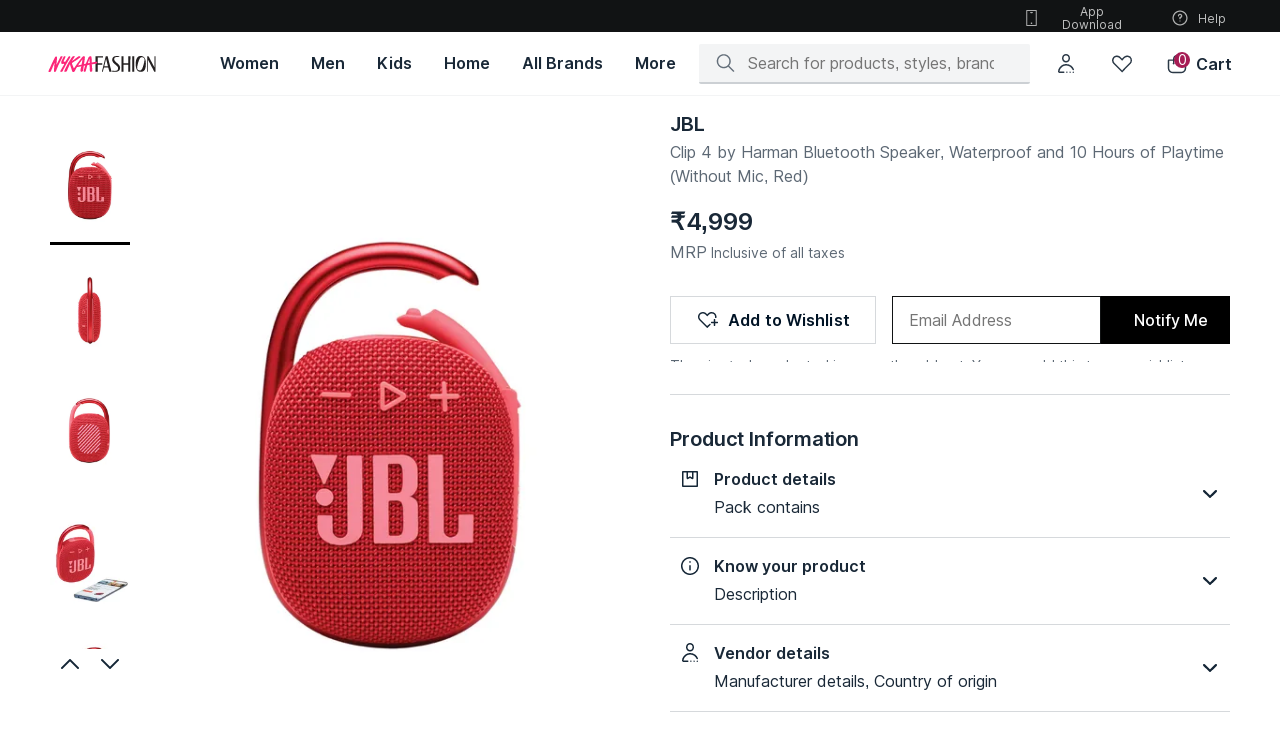

--- FILE ---
content_type: text/javascript
request_url: https://asset.nykaafashion.com/static/app.bab3b11fd3.chunk.js
body_size: 79378
content:
/*! For license information please see app.bab3b11fd3.chunk.js.LICENSE.txt */
"use strict";(self.__LOADABLE_LOADED_CHUNKS__=self.__LOADABLE_LOADED_CHUNKS__||[]).push([[3524],{301:(e,t,n)=>{n.d(t,{A:()=>r});const r=(0,n(26287).Ay)({resolved:{},chunkName:function(){return"auth-flow"},isReady:function(e){var t=this.resolve(e);return!0===this.resolved[t]&&!!n.m[t]},importAsync:function(){return Promise.all([n.e(4728),n.e(7775),n.e(8214)]).then(n.bind(n,50793))},requireAsync:function(e){var t=this,n=this.resolve(e);return this.resolved[n]=!1,this.importAsync(e).then((function(e){return t.resolved[n]=!0,e}))},requireSync:function(e){var t=this.resolve(e);return n(t)},resolve:function(){return 50793}})},585:(e,t,n)=>{n.d(t,{A:()=>c,R:()=>a});var r=n(96540),o={isAuthModalVisible:!1,showAuthModal:function(){},passiveShowAuthModal:function(){},showBottomSheetAuth:function(){},setBottomSheetCallbacks:function(e){}},i=(0,r.createContext)(o),a=function(){return(0,r.useContext)(i)};const c=i},924:(e,t,n)=>{n.d(t,{$Q:()=>h,Eu:()=>p,F6:()=>s,G1:()=>B,Gq:()=>d,Hh:()=>x,IN:()=>y,Ic:()=>A,Kt:()=>T,M3:()=>m,M6:()=>H,O3:()=>D,Q6:()=>L,QI:()=>z,YF:()=>P,YK:()=>b,_A:()=>v,_z:()=>M,ae:()=>V,cr:()=>w,e6:()=>S,eQ:()=>k,fT:()=>E,gB:()=>F,hI:()=>g,kV:()=>I,kj:()=>C,mx:()=>R,nF:()=>j,nG:()=>U,p2:()=>_,p9:()=>f,pc:()=>O,w3:()=>N,zK:()=>G});var r=n(22325),o=n(62193),i=n.n(o),a=n(58156),c=n.n(a),u=n(56385),l=function(e){return e.app},s=(0,r.Mz)([l],(function(e){return e.headerDiscount})),f=(0,r.Mz)([l],(function(e){return e.internalUserExp})),p=((0,r.Mz)([l],(function(e){return e.headerDiscount.length>0})),(0,r.Mz)([l],(function(e){return e.menu.isFetching}))),d=(0,r.Mz)([l],(function(e){return e.menu.data})),m=(0,r.Mz)([l],(function(e){var t;return!1===i()(null==e||null===(t=e.user)||void 0===t?void 0:t.customerData)})),h=(0,r.Mz)([l],(function(e){return c()(e,"user.customerData")})),v=(0,r.Mz)([l],(function(e){return"IN"===c()(e,"user.base_location","")})),y=(0,r.Mz)([l],(function(e){return c()(e,"user.customerData.firstname","")})),g=((0,r.Mz)([l],(function(e){return c()(e,"user.customerData.lastname","")})),(0,r.Mz)([l],(function(e){return c()(e,"user.customerData.email","")}))),b=(0,r.Mz)([l],(function(e){return c()(e,"user.customerData.id","")})),E=(0,r.Mz)([l],(function(e){return c()(e,"user.customerData.hideEmail",!1)?"":c()(e,"user.customerData.email","")})),w=(0,r.Mz)([l],(function(e){return e.user.cartCount})),O=(0,r.Mz)([l],(function(e){return e.user.formKey})),_=(0,r.Mz)([l],(function(e){return e.ssrHeaders})),S=(0,r.Mz)([l],(function(e){return e.headerOptions})),A=((0,r.Mz)([l],(function(e){return e.inProgress})),(0,r.Mz)([l],(function(e){return e.user.isFetching}))),I=(0,r.Mz)([l],(function(e){return e.user.isError})),T=(0,r.Mz)([l],(function(e){return e.showHeader})),P=(0,r.Mz)([l],(function(e){return e.showFooter})),L=(0,r.Mz)([l],(function(e){return e.showFooterDownloadAppSection})),C=(0,r.Mz)([l],(function(e){return c()(e,"user.customerData.mobile","")})),R=(0,r.Mz)([l],(function(e){return c()(e,"deviceType.webAppType",u.ks.DESKTOP)})),x=(0,r.Mz)([l],(function(e){return c()(e,"deviceType.os","")})),D=(0,r.Mz)([l],(function(e){return c()(e,"user.customerData.hideEmail",!1)})),j=(0,r.Mz)([l],(function(e){return c()(e,"user.customerData.allowMergeAccount",!1)})),k=(0,r.Mz)([l],(function(e){return c()(e,"searchTerm","")})),N=(0,r.Mz)([l],(function(e){return c()(e,"baseCountry",u.jC)})),M=(0,r.Mz)([l],(function(e){return c()(e,"showSuccessLoginToast",!1)})),F=(0,r.Mz)([l],(function(e){return e.isPostRequestAllowed})),U=(0,r.Mz)([l],(function(e){return e.onIntlNetwork})),G=(0,r.Mz)([l],(function(e){return e.headerOptions.cartNudgeCount})),B=(0,r.Mz)([l],(function(e){return e.headerOptions.wishlistNudgeCount})),H=(0,r.Mz)([l],(function(e){return e.isIncognitoMode})),z=(0,r.Mz)([l],(function(e){return 1===c()(e,"user.customerData.newUser","")})),V=(0,r.Mz)([l],(function(e){var t;return null==e||null===(t=e.user.upsData)||void 0===t?void 0:t.orderCount}))},2503:(e,t,n)=>{n.d(t,{I:()=>c,q:()=>u});var r,o,i=n(35203);function a(e,t){return t||(t=e.slice(0)),Object.freeze(Object.defineProperties(e,{raw:{value:Object.freeze(t)}}))}var c=(0,i.keyframes)(r||(r=a(["\n    from {\n        opacity: 0;\n    }\n\n    to {\n        opacity: 1;\n    }\n"]))),u=(0,i.css)(o||(o=a(["\n  animation: "," 0.3s ease-in;\n"])),c)},3970:(e,t,n)=>{n.d(t,{AS:()=>j,Sy:()=>A,ZC:()=>w,Ef:()=>R,C2:()=>L,cB:()=>T,Jx:()=>x,FE:()=>C,tT:()=>I,ET:()=>D,Nb:()=>O,fL:()=>P});var r=n(62193),o=n.n(r),i=n(35830),a=n(46314),c=n(71758),u=n(87361),l=n(10611),s=n(59927),f=n(78025),p=n(46180);function d(e){return d="function"==typeof Symbol&&"symbol"==typeof Symbol.iterator?function(e){return typeof e}:function(e){return e&&"function"==typeof Symbol&&e.constructor===Symbol&&e!==Symbol.prototype?"symbol":typeof e},d(e)}function m(e,t){(null==t||t>e.length)&&(t=e.length);for(var n=0,r=Array(t);n<t;n++)r[n]=e[n];return r}function h(e,t){var n=Object.keys(e);if(Object.getOwnPropertySymbols){var r=Object.getOwnPropertySymbols(e);t&&(r=r.filter((function(t){return Object.getOwnPropertyDescriptor(e,t).enumerable}))),n.push.apply(n,r)}return n}function v(e){for(var t=1;t<arguments.length;t++){var n=null!=arguments[t]?arguments[t]:{};t%2?h(Object(n),!0).forEach((function(t){y(e,t,n[t])})):Object.getOwnPropertyDescriptors?Object.defineProperties(e,Object.getOwnPropertyDescriptors(n)):h(Object(n)).forEach((function(t){Object.defineProperty(e,t,Object.getOwnPropertyDescriptor(n,t))}))}return e}function y(e,t,n){return(t=function(e){var t=function(e){if("object"!=d(e)||!e)return e;var t=e[Symbol.toPrimitive];if(void 0!==t){var n=t.call(e,"string");if("object"!=d(n))return n;throw new TypeError("@@toPrimitive must return a primitive value.")}return String(e)}(e);return"symbol"==d(t)?t:t+""}(t))in e?Object.defineProperty(e,t,{value:n,enumerable:!0,configurable:!0,writable:!0}):e[t]=n,e}var g=!1,b=function(e){var t=arguments.length>1&&void 0!==arguments[1]&&arguments[1];return e.length>0?(t&&(e=e.filter((function(t,n){return e.indexOf(t)===n&&void 0!==t}))),e.join(",")):""},E=function(e,t){var n=void 0;return e&&(null==t?void 0:t.length)>0&&(n=t.some((function(e){return e.is_sale_participating}))),n},w=function(e){var t=e.totalCount,n=e.entityData,r=e.queryExpansionTerm,i=void 0===r?"":r,a=e.queryExpansionType,c=void 0===a?"":a,l=e.search,s=e.isPriceRevealEnabled,p=e.isSalePriceLiveEnabled,d=void 0!==p&&p,m=e.products,h=void 0===m?[]:m,v=e.isFomoTimerVisible,y=e.merchandisingDetails,g=e.adPlatformPageType,b=e.trackingMetadata,w=e.cartSaleData,O=e.specialTagList,_=y.is_hybrid_page,S=y.has_pinned_products,A=y.has_tiptiles,I=y.has_banners,T=new URLSearchParams(l),P=(0,u.$m)(T.get("q")),L=void 0,C=!1,R=[],x=[],D=!1,j=[];s&&(null==h?void 0:h.length)>0&&(L=h.some((function(e){return!o()(null==e?void 0:e.price_reveal_data)})));for(var k=h.length,N=0;N<h.length;N++){var M=h[N];if(!1===o()(null==M?void 0:M.price_reveal_data)&&x.push(M),D=!!h.slice(0,k).some((function(e){return!o()(e.specialTag)})),N<k){var F,U,G=(null==M||null===(F=M.specialTag)||void 0===F?void 0:F.type)||"";!G&&null!=O&&null!==(U=O[null==M?void 0:M.id])&&void 0!==U&&U.tag&&(G=O[null==M?void 0:M.id].tag),G&&j.push(G)}!0===(null==M?void 0:M.is_sale_participating)&&(C=!0),!0===(null==M?void 0:M.is_sale_participating)?R.push({rule:"MRP-DP"}):w&&w[null==M?void 0:M.id]&&R.push({rule:"CART Rule"})}return{searchKeyword:P,searchType:(0,u.$m)(T.get("searchType")),searchTypedKeyword:(0,u.$m)(T.get("typedSearchTerm")),page:"".concat(f.Dn,":").concat(P),suggestionType:(0,u.$m)(T.get("suggestionType")),queryExpansionDetails:"".concat(i,"|").concat(c),totalProductCount:t,entityDetails:(null==n?void 0:n.entityType)&&"".concat(null==n?void 0:n.entityCoverage," | ").concat(null==n?void 0:n.entityType," | ").concat(n.entityValues),isPriceRevealProductAvailable:L,isSalePriceLive:E(d,h),isFomoTimerVisible:v,isHybridPlp:_,hasPinnedProducts:S,hasTiptiles:A,hasBanners:I,hybridPageType:_?g:"",trackingMetadata:b,entityCoverage:null==n?void 0:n.entityCoverage,entityType:null==n?void 0:n.entityType,entityValues:null==n?void 0:n.entityValues,priceRevealList:x,isSpecialTagsPresentInTopN:D,specialTagNamesList:j,priceParticipatingSku:C,priceParticipatingSkuList:R}},O=function(e){var t=e.queryExpansionTerm,n=void 0===t?"":t,r=e.queryExpansionType,o=void 0===r?"":r,i=e.isPriceReveal,a=e.isSalePriceLiveEnabled,l=e.totalCount,s=e.entityData,d=e.search,m=e.merchandisingDetails,h=e.products,y=void 0===h?[]:h,g=e.isFomoTimerVisible,b=e.adPlatformPageType,E=e.trackingMetadata,O=m.is_hybrid_page,_=w({totalCount:l,entityData:s,queryExpansionTerm:n,queryExpansionType:o,search:d,isPriceRevealEnabled:i,isSalePriceLiveEnabled:a,products:y,isFomoTimerVisible:g,merchandisingDetails:m,adPlatformPageType:b,trackingMetadata:E}),S=new URLSearchParams(d),A=(0,u.$m)(S.get("internalSearchTerm"));(0,u.CB)({plpSearchTerm:A,plpDnHybridPageType:O?b:""}),c.A.track({type:p.jF.PAGELOAD,event:f.Hf.SEARCH_PAGELOAD,data:v(v({},_),{},{wishlistClickCount:{addEvents:0,removeEvents:0},viewSimilarClickCount:0})})},_=function(){var e=arguments.length>0&&void 0!==arguments[0]?arguments[0]:[],t=arguments.length>1?arguments[1]:void 0;if(o()(e))return"".concat(t,":no tag");var n=e.map((function(e){return e.title}));return"".concat(t,":").concat(n.join("|"))},S=function(e,t){return t?(e.push(t),e):e},A=function(){var e,t,n=arguments.length>0&&void 0!==arguments[0]?arguments[0]:[],r=arguments.length>1?arguments[1]:void 0,i=arguments.length>2?arguments[2]:void 0,a=arguments.length>3?arguments[3]:void 0,c=arguments.length>4?arguments[4]:void 0,s=arguments.length>5?arguments[5]:void 0,p=arguments.length>6?arguments[6]:void 0,d=arguments.length>7?arguments[7]:void 0,m=arguments.length>8?arguments[8]:void 0;try{for(var h=new URLSearchParams(window.location.search),v=(0,u.$m)(h.get("q")||h.get("internalSearchTerm")),y=r?"brand:".concat(i):"category:".concat(i),g=r?f.fN:f.IF,w=0,O=[],A=[],I=[],T=[],P=[],L=!1,C=void 0,R=[],x=!1,D=[],j=[],k=Object.values(a).map((function(e){return e.type})),N=n.length,M=n.slice(0,N).some((function(e){return!0===(null==e?void 0:e.onSale)})),F=0;F<n.length;F++){var U,G=n[F];if("tiptile"!==G.type){if(A.push(G.id),O.push(G.subTitle),I.push(G.title),P=S(P,(e=null==G||null===(U=G.badge)||void 0===U?void 0:U.title,t=null==G?void 0:G.id,e?"".concat(t,":").concat(e):"".concat(t,":no badge"))),T=S(T,_(null==G?void 0:G.tag,null==G?void 0:G.id)),w+=G.isOutOfStock?1:0,c&&(C=!1===o()(null==G?void 0:G.price_reveal_data)),o()(null==G?void 0:G.price_reveal_data)||R.push(G),!0===(null==G?void 0:G.is_sale_participating)&&(L=!0),x=!!n.slice(0,N).some((function(e){return!o()(e.specialTag)})),F<N){var B,H,z=(null==G||null===(B=G.specialTag)||void 0===B?void 0:B.type)||"";!z&&null!=m&&null!==(H=m[null==G?void 0:G.id])&&void 0!==H&&H.tag&&(z=m[null==G?void 0:G.id].tag),z&&D.push(z)}!0===(null==G?void 0:G.is_sale_participating)?j.push({rule:"MRP-DP"}):d&&d[null==G?void 0:G.id]&&(L=!0,j.push({rule:"CART Rule"}))}}return{page:y,searchKeyword:v,categoryPageTitle:i,listingPageType:g,productNameList:b(O),productIdList:b(A),brandNameList:b(I,!0),productIdTagList:b(T),filterGuides:b(k),productsBadgeList:b(P),OOSCount:w,isCAVClickedRedirectedPage:(0,l.tt)(),isPriceRevealProductAvailable:C,isSalePriceLive:E(s,n),isFomoTimerVisible:p,priceRevealList:R,priceParticipatingSku:L,isOnSalePresentInTopN:M,isSpecialTagsPresentInTopN:x,specialTagNamesList:D,priceParticipatingSkuList:j}}catch(e){return{}}},I=function(e,t,n,r,o,i,a,l,s,d,m,h,y,g,b){var E,w=(n&&n.merchandisingDetails?n.merchandisingDetails:{is_hybrid_page:!1}).is_hybrid_page,O="".concat("NDS",":").concat(null==n||null===(E=n.routeParams)||void 0===E?void 0:E.replace(/\//g,":")),_=A(s,t,e,l,r,o,d,g,b);(0,u.CB)({plpCategoryId:n.categoryId,plpCategoryName:e,plpDnHybridPageType:w?m:""}),c.A.track({type:p.jF.PAGELOAD,event:f.Hf.CATEGORY_PAGELOAD,data:v(v({},_),{},{PLPId:n.categoryId,isBrandListing:t,categoryId:(0,u.$m)(n.categoryId),totalProductCount:i,sortUsed:a,category_description:O,hybridPageType:w?m:"",trackingMetadata:h,wishlistClickCount:{addEvents:0,removeEvents:0},viewSimilarClickCount:0,is_category_launching_soon:y||!1})})},T=function(e){var t,n=arguments.length>1&&void 0!==arguments[1]&&arguments[1],r="",o=[];try{(t=(0,i.F8)(e)).split("|").forEach((function(e){var t=""==r?"".concat(e.split(":")[1]):",".concat(e.split(":")[1]);r+=t;var n,i,a=(n=e.split(":"),i=2,function(e){if(Array.isArray(e))return e}(n)||function(e,t){var n=null==e?null:"undefined"!=typeof Symbol&&e[Symbol.iterator]||e["@@iterator"];if(null!=n){var r,o,i,a,c=[],u=!0,l=!1;try{if(i=(n=n.call(e)).next,0===t){if(Object(n)!==n)return;u=!1}else for(;!(u=(r=i.call(n)).done)&&(c.push(r.value),c.length!==t);u=!0);}catch(e){l=!0,o=e}finally{try{if(!u&&null!=n.return&&(a=n.return(),Object(a)!==a))return}finally{if(l)throw o}}return c}}(n,i)||function(e,t){if(e){if("string"==typeof e)return m(e,t);var n={}.toString.call(e).slice(8,-1);return"Object"===n&&e.constructor&&(n=e.constructor.name),"Map"===n||"Set"===n?Array.from(e):"Arguments"===n||/^(?:Ui|I)nt(?:8|16|32)(?:Clamped)?Array$/.test(n)?m(e,t):void 0}}(n,i)||function(){throw new TypeError("Invalid attempt to destructure non-iterable instance.\nIn order to be iterable, non-array objects must have a [Symbol.iterator]() method.")}()),c=a[0],u=a[1];u&&o.push(y({},c,u))}))}catch(e){t=""}var a={filteredPLPFilters:t,filterIds:r,filtersArray:o};if(n)try{c.A.track({event:f.Hf.FILTER_APPLIED,data:a})}catch(e){}else c.A.updateDataLayer(a)},P=function(e){try{c.A.track({event:f.Hf.SORT_APPLIED,data:{sortValue:e}})}catch(e){}},L=function(){var e=arguments.length>0&&void 0!==arguments[0]?arguments[0]:"",t=arguments.length>1&&void 0!==arguments[1]&&arguments[1],n=JSON.parse(s.Ay.getItem("NYKAA_NEXT_CLICK_DATA"));if(null!=n&&n.isPLPClickInteracted&&(c.A.track({event:f.Hf.MP_PLP_FIRST_CLICK_INTERACTION_NEW,data:{PLPClickInteractionType:e}}),n.isPLPClickInteracted=void 0,s.Ay.setItem("NYKAA_NEXT_CLICK_DATA",JSON.stringify(n))),!0===g)return c.A.updateDatalayerBeforeNext({isPLPFirstClickInteraction:!1}),!1;g=!0;var r=y({},"isPLPClickInteracted","true");return c.A.track({event:f.Hf.MP_PLP_FIRST_CLICK_INTERACTION,data:{PLPClickInteractionType:e}}),e===f.G2.PRODUCT&&c.A.updateDatalayerBeforeNext({isPLPFirstClickInteraction:!0}),(0,a.I)(r),t&&(g=!1),!0},C=function(e,t,n,r){c.A.firePageView();var o=function(){var e=arguments.length>0&&void 0!==arguments[0]?arguments[0]:[];try{for(var t=[],n=[],r=0;r<e.length;r++){var o=e[r];"tiptile"!==o.type&&(t.push(o.id),n.push(o.title))}return{productIdList:b(t),brandNameList:b(n,!0)}}catch(e){return{}}}(e),i={brandNameList:null==o?void 0:o.brandNameList,productIdList:null==o?void 0:o.productIdList,totalProductCount:t,pageType:f.Ev.OFFER_PAGE,offer_id:n,couponCode:r||""};c.A.track({event:f.Hf.OFFER_LISTING_PAGE_LOADS,data:i})},R=function(){try{c.A.track({event:f.Hf.PLP_FILTER_CLEAR})}catch(e){}},x=function(e){try{e?c.A.track({event:f.Hf.SEARCH_NO_RESULTS}):c.A.track({event:f.Hf.PLP_NO_RESULTS})}catch(e){}},D=function(){c.A.track({event:f.Hf.PLP_PAGINATION_LOADED})},j=function(){c.A.track({event:f.Hf.PLP_REFINE_BACK_USED})}},4289:(e,t,n)=>{n.d(t,{A:()=>c,c:()=>a});var r=n(96540),o={setCSS:function(){},isSubMenuVisible:!1,setIsSubMenuVisible:function(){}},i=(0,r.createContext)(o),a=function(){return(0,r.useContext)(i)};const c=i},4637:(e,t,n)=>{n.d(t,{UM:()=>f,X1:()=>s,iR:()=>d,ow:()=>p,xO:()=>m});var r=n(62193),o=n.n(r),i=n(36099),a=n(49219),c=n(67277),u=n(41998);function l(e){return l="function"==typeof Symbol&&"symbol"==typeof Symbol.iterator?function(e){return typeof e}:function(e){return e&&"function"==typeof Symbol&&e.constructor===Symbol&&e!==Symbol.prototype?"symbol":typeof e},l(e)}var s=function(){var e=(0,i.Ri)(c.IK);return!1===o()(e)&&String(e).toLowerCase()===c.AC},f=function(){var e=new URLSearchParams(arguments.length>0&&void 0!==arguments[0]?arguments[0]:"");return e.has(c.WE)&&e.get(c.WE).toLowerCase()===c.o6},p=function(){if(!o()(document.referrer))try{var e=new URL(document.referrer);if(window.location.host!==e.host)return;return document.referrer}catch(e){return}},d=function(){var e=!1,t=!1;try{var n=c.zD.isEnabledForMobile,r=c.zD.isEnabledForDesktop;e=n,t=r}catch(e){}return{isOTPFlowEnabledForMobile:e,isOTPFlowEnabledForDesktop:t}},m=function(){try{(0,i.TV)(c.bi,"",-1),window.sessionStorage.removeItem(c.bi)}catch(r){(0,a.R)({errTitle:"Error in remove OMS Platform",error:r,tags:(e={},t=u.D.MODULE,n="MY_ACCOUNT_LOGOUT",(t=function(e){var t=function(e){if("object"!=l(e)||!e)return e;var t=e[Symbol.toPrimitive];if(void 0!==t){var n=t.call(e,"string");if("object"!=l(n))return n;throw new TypeError("@@toPrimitive must return a primitive value.")}return String(e)}(e);return"symbol"==l(t)?t:t+""}(t))in e?Object.defineProperty(e,t,{value:n,enumerable:!0,configurable:!0,writable:!0}):e[t]=n,e)})}var e,t,n}},4954:(e,t,n)=>{n.d(t,{A:()=>w});var r,o,i=n(96540),a=n(22868),c=n(62193),u=n.n(c),l=n(2503),s=n(35203),f=n(27829),p=n(56385),d=n(36099),m=["src","width","height","aspectRatio","className","placeholderColor","onLoadPlaceholderColor","alt","lazy","srcSet","onImageLoad","shouldAnimateImageLoad","shouldShowImageLoadPlaceHolder"];function h(){return h=Object.assign?Object.assign.bind():function(e){for(var t=1;t<arguments.length;t++){var n=arguments[t];for(var r in n)({}).hasOwnProperty.call(n,r)&&(e[r]=n[r])}return e},h.apply(null,arguments)}function v(e,t){return function(e){if(Array.isArray(e))return e}(e)||function(e,t){var n=null==e?null:"undefined"!=typeof Symbol&&e[Symbol.iterator]||e["@@iterator"];if(null!=n){var r,o,i,a,c=[],u=!0,l=!1;try{if(i=(n=n.call(e)).next,0===t){if(Object(n)!==n)return;u=!1}else for(;!(u=(r=i.call(n)).done)&&(c.push(r.value),c.length!==t);u=!0);}catch(e){l=!0,o=e}finally{try{if(!u&&null!=n.return&&(a=n.return(),Object(a)!==a))return}finally{if(l)throw o}}return c}}(e,t)||function(e,t){if(e){if("string"==typeof e)return y(e,t);var n={}.toString.call(e).slice(8,-1);return"Object"===n&&e.constructor&&(n=e.constructor.name),"Map"===n||"Set"===n?Array.from(e):"Arguments"===n||/^(?:Ui|I)nt(?:8|16|32)(?:Clamped)?Array$/.test(n)?y(e,t):void 0}}(e,t)||function(){throw new TypeError("Invalid attempt to destructure non-iterable instance.\nIn order to be iterable, non-array objects must have a [Symbol.iterator]() method.")}()}function y(e,t){(null==t||t>e.length)&&(t=e.length);for(var n=0,r=Array(t);n<t;n++)r[n]=e[n];return r}function g(e,t){return t||(t=e.slice(0)),Object.freeze(Object.defineProperties(e,{raw:{value:Object.freeze(t)}}))}var b=a.I.img(r||(r=g(["\n  width: 100%;\n  height: auto;\n  background-color: ",";\n  ",";\n  ","\n"])),(function(e){return e.bckgrndClr}),(function(e){var t=e.bgImage;return t&&"background-image: url(".concat(t,")")}),(function(e){return e.animate&&(0,s.css)(o||(o=g(["\n      animation: "," 0.3s ease-in forwards;\n    "])),l.I)}));function E(e){var t=e.src,n=e.width,r=e.height,o=e.aspectRatio,a=e.className,c=void 0===a?"":a,l=e.placeholderColor,s=void 0===l?f.lm.PLACEHOLDER:l,y=e.onLoadPlaceholderColor,g=e.alt,E=void 0===g?"":g,w=e.lazy,O=void 0===w||w,_=e.srcSet,S=void 0===_?"":_,A=e.onImageLoad,I=e.shouldAnimateImageLoad,T=void 0!==I&&I,P=e.shouldShowImageLoadPlaceHolder,L=void 0!==P&&P,C=function(e,t){if(null==e)return{};var n,r,o=function(e,t){if(null==e)return{};var n={};for(var r in e)if({}.hasOwnProperty.call(e,r)){if(-1!==t.indexOf(r))continue;n[r]=e[r]}return n}(e,t);if(Object.getOwnPropertySymbols){var i=Object.getOwnPropertySymbols(e);for(r=0;r<i.length;r++)n=i[r],-1===t.indexOf(n)&&{}.propertyIsEnumerable.call(e,n)&&(o[n]=e[n])}return o}(e,m),R=v((0,i.useState)(s),2),x=R[0],D=R[1],j=v((0,i.useState)(!1),2),k=j[0],N=j[1],M=(0,i.useRef)(null);(0,i.useEffect)((function(){var e;null!==(e=M.current)&&void 0!==e&&e.complete&&D(y)}),[M.current]);var F=n,U=r;o&&0!==o&&n&&(F=n,U=n/o),o&&0!==o&&r&&(U=r,F=r*o),n&&r&&(F=n,U=r);var G=(0,i.useMemo)((function(){return u()(S)&&void 0!==F?function(e,t){if(!1===d.R.test(e))return"";var n=(0,d.bx)(e,{width:t}),r=(0,d.bx)(e,{width:2*t}),o=(0,d.bx)(e,{width:3*t});return"".concat(n," 1x, ").concat(r," 2x, ").concat(o," 3x")}(t,F):""}),[F,t,S]);return i.createElement(b,h({ref:M,src:(0,d.bx)(t,{width:n}),className:c,width:F,height:U,alt:E,srcSet:G,loading:O?"lazy":"eager",bckgrndClr:x,onLoad:function(){A&&A(),N(!0),u()(y)||D(y)},bgImage:L?k?"":p.pl:"",animate:T&&k},function(){return arguments.length>0&&void 0!==arguments[0]&&arguments[0]?{fetchPriority:"low",decoding:"async",loading:"lazy"}:{fetchPriority:"high",decoding:"async",loading:"eager"}}(O),C))}const w=(0,i.memo)(E)},4976:(e,t,n)=>{n.d(t,{A:()=>r.A});var r=n(60245)},7833:(e,t,n)=>{n.d(t,{A:()=>f,S:()=>s});var r=n(96540),o=n(19732),i=n(75075),a=n(67822),c={},u={APP_NAME:"",THEME:c,LOGO:c,FAVICON:"",PWA_ICONS:c,MY_ACCOUNT_DATA:c,ECOM_STRIP_ICONS:c,ECOM_STRIP_ALT:c,LOADER_CONFIG:{PAGE_LOADER:"",CHUNK_FALLBACK_CONFIG:""},CART_PAYMENT_ICONS:c,API_REDIRECTION_PATH:"gateway-api",API:{DOMAIN_PARAM:""},COLOR:{MEGA_MENU:"#000000",MEGA_MENU_TEXT:"#FFFFFF",MEGA_MENU_BORDER_BOTTOM:"#FD7685",PROMOTIONAL_BANNER:"#000000",PROMOTIONAL_BANNER_TEXT:"#FFFFFF",CART_COUNT:{BORDER:"#000000",TEXT:"#000000",BACKGROUND:"#FFFFFF"},COUPON_CODE_BACKGROUND:"#e6f2ff"},MY_ACCOUNT_APP_DOWNLOAD:!0,DN_STORE:"",MEGA_MENU_VERSION:"V2",API_OLD:{DOMAIN_PARAM:""},ABOUT_FOOTER_TEXT:"About Nykaa Fashion",GUEST_LOGIN_MESSAGE:"Becoming a Nykaa Fashion member comes with easy order tracking, rewards, offers and more.",LOGIN_TOAST_MESSAGE:{DWEB:"You have successfully logged in! Enjoy the shopping at Nykaa Fashion",MWEB:"Dive into your Nykaa profile, coupons, & more"},DEFAULT_META:{title:"Nykaa Fashion – Online Shopping of Clothes & Accessories from Top Designers",description:"Nykaa Fashion – Online Shopping Site for Designer Clothes, Accessories & Lifestyle Products in India. Shop at Best Prices &amp; Attractive Offers from India’s best Fashion Website.",keywords:"online shopping, online shopping sites, online shopping websites, fashion"},SHARE:{TEXT:"Check out this product I found on Nykaa Fashion:",PUBLIC_DOMAIN:"nykaafashion.com",CANONICAL_HOMEPAGE_URL:"https://www.nykaafashion.com"},COPYRIGHT:" ".concat((new Date).getFullYear()," Nykaa Fashion Ltd. All Rights Reserved"),JSON_LD_ORG:o.A,JSON_LD_SEARCH:i.A,LOGIN_IMAGES:{STEP_1:"https://images-static.nykaa.com/nykdesignstudio-images/pub/media/mobileVerification_background_image.png",STEP_2:"https://images-static.nykaa.com/nykdesignstudio-images/pub/media/mobileVerification_background_image_2.png",STEP_3:"https://images-static.nykaa.com/nykdesignstudio-images/pub/media/mobileVerification_background_image_3.png"},CART_IMAGES:{EMPTY_CART:a,UPDATE_CART:"https://images-static.nykaa.com/nykdesignstudio-images/pub/media/image-2022-01-13-16-16-17-704.png"},PRODUCT_NOT_FOUND:"https://images-static.nykaa.com/uploads/062a2cf8-ac6f-4ed1-81f0-3689961509d6.png?tr=w-256",EMPTY_WISHLIST_IMAGE:"https://images-static.nykaa.com/nykdesignstudio-images/pub/media/emptyWishlist.jpg",COUPONS_IMAGES:{REMOVE_COUPON:"https://images-static.nykaa.com/nykdesignstudio-images/pub/media/remove.svg",APPLY_COUPON:"https://images-static.nykaa.com/nykdesignstudio-images/pub/media/apply.svg",REMOVE_AND_APPLY:"https://images-static.nykaa.com/nykdesignstudio-images/pub/media/remove_and_apply.svg",SOMETHING_WENT_WRONG:"https://images-static.nykaa.com/nykdesignstudio-images/pub/media/something_went_wrong.svg",ERROR:"https://images-static.nykaa.com/nykdesignstudio-images/pub/media/error%20state.svg",COUPON_BACKGROUND_IMAGE:"https://images-static.nykaa.com/nykdesignstudio-images/pub/media/Coupon_bg.svg"},ALL_BRANDS_DEFAULT_SELECTION:"Popular Brands",OTP_HELP_CENTER_URL:"/help-center/topic/39",SHOULD_USE_API_V2:!1},l=(0,r.createContext)(u),s=function(){return(0,r.useContext)(l)};const f=l},9293:(e,t,n)=>{function r(e){return r="function"==typeof Symbol&&"symbol"==typeof Symbol.iterator?function(e){return typeof e}:function(e){return e&&"function"==typeof Symbol&&e.constructor===Symbol&&e!==Symbol.prototype?"symbol":typeof e},r(e)}function o(e,t,n){return(t=function(e){var t=function(e){if("object"!=r(e)||!e)return e;var t=e[Symbol.toPrimitive];if(void 0!==t){var n=t.call(e,"string");if("object"!=r(n))return n;throw new TypeError("@@toPrimitive must return a primitive value.")}return String(e)}(e);return"symbol"==r(t)?t:t+""}(t))in e?Object.defineProperty(e,t,{value:n,enumerable:!0,configurable:!0,writable:!0}):e[t]=n,e}n.d(t,{J:()=>i,s:()=>a});var i=function(e){return e[e.GET=0]="GET",e[e.POST=1]="POST",e[e.PATCH=2]="PATCH",e[e.DELETE=3]="DELETE",e}({}),a=o(o(o(o({},i.GET,"GET"),i.POST,"POST"),i.PATCH,"PATCH"),i.DELETE,"DELETE")},10611:(e,t,n)=>{n.d(t,{hb:()=>o,tt:()=>r}),n(58156),n(85579);var r=function(){var e;return!!window&&"cav"==(null===(e=new URLSearchParams(window.location.search).get("intcmp"))||void 0===e?void 0:e.split(",")[1])},o=function(e,t){return t?0===e:4===e}},10779:(e,t,n)=>{n.d(t,{A:()=>r});const r=(0,n(26287).Ay)({resolved:{},chunkName:function(){return"adplatform-desktop"},isReady:function(e){var t=this.resolve(e);return!0===this.resolved[t]&&!!n.m[t]},importAsync:function(){return Promise.all([n.e(4728),n.e(3772),n.e(574),n.e(8526)]).then(n.bind(n,883))},requireAsync:function(e){var t=this,n=this.resolve(e);return this.resolved[n]=!1,this.importAsync(e).then((function(e){return t.resolved[n]=!0,e}))},requireSync:function(e){var t=this.resolve(e);return n(t)},resolve:function(){return 883}})},11391:(e,t,n)=>{n.d(t,{W:()=>o,a:()=>r});var r={INFO:"Oops! Something went wrong.",BACK_LINK_LABEL:"GO BACK",SOMETHING_WENT_WRONG:"Something Went Wrong",ERROR_DESCRIPTION:"Whoops! Something seems broken here. Come back later & try again."},o={url:"https://images-static.nykaa.com/nykdesignstudio-images/pub/media/something_went_wrong.svg",width:1,aspectRatio:1,alt:"something went wrong"}},11468:(e,t,n)=>{n.d(t,{A:()=>r.A});var r=n(76437)},11522:(e,t,n)=>{n.d(t,{EY:()=>r,Jk:()=>a,bR:()=>i,t3:()=>o});var r="NYKAA_VP_DATA",o="NYKAA_VP_USER",i={ALLOW_ALL:0,BLOCKED:1,BLOCKED_ALL:2},a={FULL_PAGE:"FULL_PAGE",RESPONSE:"RESPONSE"}},12222:(e,t,n)=>{n.d(t,{A:()=>ue});var r,o,i,a=n(96540),c=n(61225),u=n(56347),l=n(62193),s=n.n(l),f=n(22868),p=n(88926),d=n(301),m=n(38855),h=(0,f.I)(p.Ay)(r||(o=["\n  width: 680px;\n  min-height: 360px;\n  border-radius: ",";\n  padding: 0;\n"],i||(i=o.slice(0)),r=Object.freeze(Object.defineProperties(o,{raw:{value:Object.freeze(i)}}))),(function(e){return e.theme.borders.radiusNone}));function v(e){var t=e.onHide,n=e.redirectUrl,r=e.isLoggedIn,o=(0,u.W6)(),i=(0,u.zy)(),c=i.search,l=i.pathname,f=new URLSearchParams(c),p=(0,a.useCallback)((function(e){!1===s()(f.get(m.w8.PARAM_KEY))&&(f.delete(m.w8.PARAM_KEY),o.push(l+"?"+f.toString())),!n||e?t():window.location.href=n}),[o,t,f,l,n]);return a.createElement(h,{onHide:p,showCrossIcon:!1,onEscapeHide:!1,allowBackdropClick:!1},a.createElement(d.A,{isUserLoggedIn:r,hide:p}))}const y=(0,a.memo)(v);var g,b,E,w,O,_,S=n(49094),A="Verify mobile number",I="Later",T="otp_nudge_data",P=n(45777),L=n(585),C=n(90028),R=n(27829);function x(e,t){return t||(t=e.slice(0)),Object.freeze(Object.defineProperties(e,{raw:{value:Object.freeze(t)}}))}var D=f.I.div(g||(g=x(["\n  display: flex;\n  width: 100%;\n  justify-content: space-between;\n  align-content: center;\n"]))),j=f.I.p(b||(b=x(["\n  ",";\n  letter-spacing: 0.25px;\n  color: ",";\n  margin: ",";\n"])),(function(e){return e.theme.typography.bodyLarge}),(function(e){return e.theme.colors.textPrimary}),(function(e){var t=e.theme;return"0 0 ".concat(t.spacing.spacing100," 0")})),k=f.I.h3(E||(E=x(["\n  ",";\n  letter-spacing: 0.25px;\n  color: ",";\n  margin: ",";\n"])),(function(e){return e.theme.typography.titleLarge}),(function(e){return e.theme.colors.textPrimary}),(function(e){var t=e.theme;return"0 0 ".concat(t.spacing.spacing40," 0")})),N=(0,f.I)(C.A)(w||(w=x(["\n  margin-right: ",";\n  white-space: nowrap;\n  padding: ",";\n"])),(function(e){return e.theme.spacing.spacing40}),(function(e){var t=e.theme;return"0 ".concat(t.spacing.spacing160)})),M=(0,f.I)(C.A)(O||(O=x(["\n  background: transparent;\n  border: solid 1px ",";\n  color: ",";\n"])),(function(e){return e.theme.colors.textOutline}),(function(e){return e.theme.colors.textPrimary})),F=(0,f.I)(S.Ay)(_||(_=x(["\n  height: auto;\n  width: 100%;\n  background-color: white;\n  top: initial;\n  padding: ",";\n  border-radius: ",";\n  box-shadow: 0 -4px 16px 0 rgba(0, 0, 0, 0.16); // overlay tokens\n\n  @media screen and (min-width: ","px) {\n    width: 360px;\n    left: calc(100% - 360px);\n  }\n"])),(function(e){var t=e.theme;return"".concat(t.spacing.spacing160," ").concat(t.spacing.spacing100," ").concat(t.spacing.spacing100," ").concat(t.spacing.spacing100)}),(function(e){var t=e.theme;return"".concat(t.borders.radius40," ").concat(t.borders.radius40," 0 0")}),R.LO.MOBILE),U=n(85156);function G(e){var t=e.info,n=e.firstName,r=(0,u.W6)(),o=(0,u.zy)(),i=o.search,c=o.pathname,l=new URLSearchParams(i),s=(0,S.un)().doHide,f=(0,L.R)().showAuthModal,p=(0,P.N)().deviceWidth>R.LO.DESKTOP,d=(0,a.useCallback)((function(e){if(e.preventDefault(),p){l.set(m.w8.PARAM_KEY,m.w8.MOBILE_NUMBER_VERIFICATION);var t=c+"?"+l.toString();f(t)}else r.push((0,U.up)({url:m.w8.MOBILE_NUMBER_VERIFICATION,search:i,pathname:c}))}),[r,p,f,i,c,l]);return a.createElement(a.Fragment,null,a.createElement(k,null,"Hi ",n),a.createElement(j,null,t),a.createElement(D,null,a.createElement(N,{onClick:d,"aria-label":A},A),a.createElement(M,{onClick:s,"aria-label":I},I)))}const B=(0,a.memo)(G);var H=n(59927);function z(e,t){(null==t||t>e.length)&&(t=e.length);for(var n=0,r=Array(t);n<t;n++)r[n]=e[n];return r}var V=function(e){var t=e.firstBreakpoint,n=e.ttlBeforeFirstBreakpoint,r=e.ttlAfterFirstBreakpoint,o=e.maxTimesToShowNudge,i=e.isValid,c=e.isEnabledForDesktop,u=e.isEnabledForMobile,l=e.isDesktop,f=function(e,t){return function(e){if(Array.isArray(e))return e}(e)||function(e,t){var n=null==e?null:"undefined"!=typeof Symbol&&e[Symbol.iterator]||e["@@iterator"];if(null!=n){var r,o,i,a,c=[],u=!0,l=!1;try{if(i=(n=n.call(e)).next,0===t){if(Object(n)!==n)return;u=!1}else for(;!(u=(r=i.call(n)).done)&&(c.push(r.value),c.length!==t);u=!0);}catch(e){l=!0,o=e}finally{try{if(!u&&null!=n.return&&(a=n.return(),Object(a)!==a))return}finally{if(l)throw o}}return c}}(e,t)||function(e,t){if(e){if("string"==typeof e)return z(e,t);var n={}.toString.call(e).slice(8,-1);return"Object"===n&&e.constructor&&(n=e.constructor.name),"Map"===n||"Set"===n?Array.from(e):"Arguments"===n||/^(?:Ui|I)nt(?:8|16|32)(?:Clamped)?Array$/.test(n)?z(e,t):void 0}}(e,t)||function(){throw new TypeError("Invalid attempt to destructure non-iterable instance.\nIn order to be iterable, non-array objects must have a [Symbol.iterator]() method.")}()}((0,a.useState)(!1),2),p=f[0],d=f[1];return(0,a.useEffect)((function(){var e=H.Ay.getItem(T,"");if(!0!==l||!1!==c)if(!1!==l||!1!==u)if(!1!==i)if(s()(e))!function(e){var t={shown_time:1,expiry:(new Date).getTime()+e};H.Ay.setItem(T,JSON.stringify(t))}(n),d(!1);else try{var a=JSON.parse(e),f=new Date;f.getTime()>a.expiry&&a.shown_time<=o?(window.requestIdleCallback((function(){d(!0)})),function(e){var t=e.currentTime,n=e.prevValue,r=e.firstBreakpoint,o=e.ttlBeforeFirstBreakpoint,i=e.ttlAfterFirstBreakpoint,a={shown_time:n.shown_time+1,expiry:t.getTime()+(n.shown_time<=r?o:i)};H.Ay.setItem(T,JSON.stringify(a))}({currentTime:f,prevValue:a,firstBreakpoint:t,ttlBeforeFirstBreakpoint:n,ttlAfterFirstBreakpoint:r})):d(!1)}catch(e){}else d(!1);else d(!1);else d(!1)}),[t,o,r,n,i,c,u,l]),[p,function(){d(!1)}]};function W(e,t){(null==t||t>e.length)&&(t=e.length);for(var n=0,r=Array(t);n<t;n++)r[n]=e[n];return r}function Y(e){var t=e.isValid,n=e.isEnabledForMobile,r=e.isEnabledForDesktop,o=e.firstBreakpoint,i=e.ttlBeforeFirstBreakpoint,c=e.ttlAfterFirstBreakpoint,u=e.maxTimesToShowNudge,l=e.info,s=e.firstName,f=void 0===s?"":s,p=(0,P.N)().deviceWidth>R.LO.DESKTOP,d=function(e,t){return function(e){if(Array.isArray(e))return e}(e)||function(e,t){var n=null==e?null:"undefined"!=typeof Symbol&&e[Symbol.iterator]||e["@@iterator"];if(null!=n){var r,o,i,a,c=[],u=!0,l=!1;try{if(i=(n=n.call(e)).next,0===t){if(Object(n)!==n)return;u=!1}else for(;!(u=(r=i.call(n)).done)&&(c.push(r.value),c.length!==t);u=!0);}catch(e){l=!0,o=e}finally{try{if(!u&&null!=n.return&&(a=n.return(),Object(a)!==a))return}finally{if(l)throw o}}return c}}(e,t)||function(e,t){if(e){if("string"==typeof e)return W(e,t);var n={}.toString.call(e).slice(8,-1);return"Object"===n&&e.constructor&&(n=e.constructor.name),"Map"===n||"Set"===n?Array.from(e):"Arguments"===n||/^(?:Ui|I)nt(?:8|16|32)(?:Clamped)?Array$/.test(n)?W(e,t):void 0}}(e,t)||function(){throw new TypeError("Invalid attempt to destructure non-iterable instance.\nIn order to be iterable, non-array objects must have a [Symbol.iterator]() method.")}()}(V({firstBreakpoint:o,ttlBeforeFirstBreakpoint:i,ttlAfterFirstBreakpoint:c,maxTimesToShowNudge:u,isValid:t,isEnabledForMobile:n,isEnabledForDesktop:r,isDesktop:p}),2),m=d[0],h=d[1];return!1===m?null:a.createElement(F,{onHide:h,transitionFrom:S.YE.BOTTOM,navKey:"OTP_NUDGE"},a.createElement(B,{info:l,firstName:f}))}const K=(0,a.memo)(Y);var q=n(33297),X=n(924);function J(e){return J="function"==typeof Symbol&&"symbol"==typeof Symbol.iterator?function(e){return typeof e}:function(e){return e&&"function"==typeof Symbol&&e.constructor===Symbol&&e!==Symbol.prototype?"symbol":typeof e},J(e)}function $(e,t){var n=Object.keys(e);if(Object.getOwnPropertySymbols){var r=Object.getOwnPropertySymbols(e);t&&(r=r.filter((function(t){return Object.getOwnPropertyDescriptor(e,t).enumerable}))),n.push.apply(n,r)}return n}function Q(e){for(var t=1;t<arguments.length;t++){var n=null!=arguments[t]?arguments[t]:{};t%2?$(Object(n),!0).forEach((function(t){Z(e,t,n[t])})):Object.getOwnPropertyDescriptors?Object.defineProperties(e,Object.getOwnPropertyDescriptors(n)):$(Object(n)).forEach((function(t){Object.defineProperty(e,t,Object.getOwnPropertyDescriptor(n,t))}))}return e}function Z(e,t,n){return(t=function(e){var t=function(e){if("object"!=J(e)||!e)return e;var t=e[Symbol.toPrimitive];if(void 0!==t){var n=t.call(e,"string");if("object"!=J(n))return n;throw new TypeError("@@toPrimitive must return a primitive value.")}return String(e)}(e);return"symbol"==J(t)?t:t+""}(t))in e?Object.defineProperty(e,t,{value:n,enumerable:!0,configurable:!0,writable:!0}):e[t]=n,e}const ee=(0,c.Ng)((function(e){var t=(0,q.LO)(e,"otpFlow"),n=(0,X.hI)(e),r=(0,X.kj)(e),o=!s()(n)&&s()(r)&&(0,X._A)(e);return Q(Q({},t.nudge),{},{isValid:o,firstName:(0,X.IN)(e),isEnabledForMobile:t.isEnabledForMobile,isEnabledForDesktop:t.isEnabledForDesktop})}))(K);var te=n(75259),ne=n(4637),re=n(23083),oe=n(49519);function ie(e,t){return function(e){if(Array.isArray(e))return e}(e)||function(e,t){var n=null==e?null:"undefined"!=typeof Symbol&&e[Symbol.iterator]||e["@@iterator"];if(null!=n){var r,o,i,a,c=[],u=!0,l=!1;try{if(i=(n=n.call(e)).next,0===t){if(Object(n)!==n)return;u=!1}else for(;!(u=(r=i.call(n)).done)&&(c.push(r.value),c.length!==t);u=!0);}catch(e){l=!0,o=e}finally{try{if(!u&&null!=n.return&&(a=n.return(),Object(a)!==a))return}finally{if(l)throw o}}return c}}(e,t)||function(e,t){if(e){if("string"==typeof e)return ae(e,t);var n={}.toString.call(e).slice(8,-1);return"Object"===n&&e.constructor&&(n=e.constructor.name),"Map"===n||"Set"===n?Array.from(e):"Arguments"===n||/^(?:Ui|I)nt(?:8|16|32)(?:Clamped)?Array$/.test(n)?ae(e,t):void 0}}(e,t)||function(){throw new TypeError("Invalid attempt to destructure non-iterable instance.\nIn order to be iterable, non-array objects must have a [Symbol.iterator]() method.")}()}function ae(e,t){(null==t||t>e.length)&&(t=e.length);for(var n=0,r=Array(t);n<t;n++)r[n]=e[n];return r}function ce(e){var t=e.children,n=e.isLoggedIn,r=e.isUserFetching,o=e.isIndianUser,i=e.isOTPFlowEnabledForMobile,c=e.isOTPFlowEnabledForDesktop,l=e.isBottomSheetLoginEnabled,f=void 0!==l&&l,p=(0,u.W6)(),d=(0,u.zy)(),h=d.search,v=d.pathname,g=new URLSearchParams(h),b=ie((0,a.useState)(h),1)[0],E=ie((0,a.useState)(!1),2),w=E[0],O=E[1],_=ie((0,a.useState)(!1),2),S=_[0],A=_[1],I=ie((0,a.useState)(),2),T=I[0],C=I[1],x=ie((0,a.useState)(!0),2),D=x[0],j=x[1],k=(0,P.N)().deviceWidth>R.LO.DESKTOP,N=(0,oe.C)("isInternationalOTPFlowEnabled"),M=(0,oe.C)("emailLogin").disabled,F=(0,oe.C)(re.k).enabled,G=ie((0,a.useState)({}),2),B=G[0],H=G[1],z=(0,a.useMemo)((function(){return!!(k?N.desktop:N.mobile)||(k?c:i)&&o}),[k,o,N,c,i]),V=!1===k;(0,a.useEffect)((function(){r||(!1===n&&((0,ne.UM)(b)||(0,ne.X1)())&&((0,ne.xO)(),O(!0)),!1===n&&(0,ne.UM)(b)&&((0,ne.xO)(),C((0,ne.ow)())))}),[n,r,b,h]);var W=(0,a.useCallback)((function(e){!1===s()(e)?p.push(e):!0===s()(g.get(m.w8.PARAM_KEY))&&k&&z&&(M?g.set(m.w8.PARAM_KEY,m.w8.LOGIN_VIA_MOBILE):g.set(m.w8.PARAM_KEY,m.w8.LOGIN_OPTIONS),p.push(v+"?"+g.toString())),O(!0)}),[g,k,z,p,M,v]),Y=(0,a.useCallback)((function(e){e&&C(e),W()}),[W]),K=(0,a.useCallback)((function(e,t){f?(C(e),A(!0),j(!t)):e?p.push((0,U.up)({url:e,pathname:"".concat(window.location.protocol,"//").concat(window.location.host).concat(e),search:""})):O(!0)}),[p,f]),q=(0,a.useMemo)((function(){return{isAuthModalVisible:S&&V,showAuthModal:W,passiveShowAuthModal:Y,showBottomSheetAuth:K,setBottomSheetCallbacks:H}}),[V,Y,S,W,K]);return a.createElement(a.Fragment,null,a.createElement(L.A.Provider,{value:q},t,a.createElement(ee,null)),w&&a.createElement(a.Fragment,null,!k&&z&&a.createElement(u.rd,{push:!0,to:T?(0,U.D$)({url:m.w8.LOGIN_OPTIONS,redirectUrl:T}):(0,U.up)({url:m.w8.LOGIN_OPTIONS,search:h,pathname:v})}),k&&z&&a.createElement(y,{isLoggedIn:n,onHide:function(){O(!1),C(void 0)},redirectUrl:T})),S&&V&&a.createElement(te.A,{hide:function(){return A(!1)},isUserDataFetching:r,isUserLoggedIn:n,redirectUrl:T,showTruecaller:D,onSubmitCb:B.onSubmit,onCancelCb:B.onCancel,onProceedCb:B.onProceed,onVisibleCb:B.onVisible,isNupiEnabled:F}))}const ue=(0,c.Ng)((function(e){var t=(0,ne.iR)();return{isOTPFlowEnabledForMobile:t.isOTPFlowEnabledForMobile,isOTPFlowEnabledForDesktop:t.isOTPFlowEnabledForDesktop,isLoggedIn:(0,X.M3)(e),isUserFetching:(0,X.Ic)(e),isIndianUser:(0,X._A)(e),isBottomSheetLoginEnabled:(0,q.LO)(e,"bottomSheetLoginConfig").enabled}}))((0,a.memo)(ce))},13194:(e,t,n)=>{n.d(t,{m:()=>m});var r=n(41154),o=n(38359),i=n(80009),a=n(9293);function c(e){return c="function"==typeof Symbol&&"symbol"==typeof Symbol.iterator?function(e){return typeof e}:function(e){return e&&"function"==typeof Symbol&&e.constructor===Symbol&&e!==Symbol.prototype?"symbol":typeof e},c(e)}function u(e,t){var n=Object.keys(e);if(Object.getOwnPropertySymbols){var r=Object.getOwnPropertySymbols(e);t&&(r=r.filter((function(t){return Object.getOwnPropertyDescriptor(e,t).enumerable}))),n.push.apply(n,r)}return n}function l(e,t,n){return(t=function(e){var t=function(e){if("object"!=c(e)||!e)return e;var t=e[Symbol.toPrimitive];if(void 0!==t){var n=t.call(e,"string");if("object"!=c(n))return n;throw new TypeError("@@toPrimitive must return a primitive value.")}return String(e)}(e);return"symbol"==c(t)?t:t+""}(t))in e?Object.defineProperty(e,t,{value:n,enumerable:!0,configurable:!0,writable:!0}):e[t]=n,e}var s=function(e){var t=e.params,n=void 0===t?{}:t,c=e.headers,s=(0,o.ID)(o.bw.VAULT_USER_DETAILS),f={customerId:n.customerId?String(n.customerId):null,domain:String((0,i.FB)())||"FOOT_LOCKER"},p=function(e){for(var t=1;t<arguments.length;t++){var n=null!=arguments[t]?arguments[t]:{};t%2?u(Object(n),!0).forEach((function(t){l(e,t,n[t])})):Object.getOwnPropertyDescriptors?Object.defineProperties(e,Object.getOwnPropertyDescriptors(n)):u(Object(n)).forEach((function(t){Object.defineProperty(e,t,Object.getOwnPropertyDescriptor(n,t))}))}return e}({"Content-Type":"application/json",Accept:"*/*"},c);return p.Authorization&&delete p.Authorization,(0,r.t)(s,{method:a.s[a.J.POST],headers:p,isBodyJSON:!0,body:f}).then((function(e){return 200!==e.status?Promise.reject({message:e.status}):e.json()}))};function f(e){return f="function"==typeof Symbol&&"symbol"==typeof Symbol.iterator?function(e){return typeof e}:function(e){return e&&"function"==typeof Symbol&&e.constructor===Symbol&&e!==Symbol.prototype?"symbol":typeof e},f(e)}function p(){p=function(){return t};var e,t={},n=Object.prototype,r=n.hasOwnProperty,o=Object.defineProperty||function(e,t,n){e[t]=n.value},i="function"==typeof Symbol?Symbol:{},a=i.iterator||"@@iterator",c=i.asyncIterator||"@@asyncIterator",u=i.toStringTag||"@@toStringTag";function l(e,t,n){return Object.defineProperty(e,t,{value:n,enumerable:!0,configurable:!0,writable:!0}),e[t]}try{l({},"")}catch(e){l=function(e,t,n){return e[t]=n}}function s(e,t,n,r){var i=t&&t.prototype instanceof b?t:b,a=Object.create(i.prototype),c=new x(r||[]);return o(a,"_invoke",{value:P(e,n,c)}),a}function d(e,t,n){try{return{type:"normal",arg:e.call(t,n)}}catch(e){return{type:"throw",arg:e}}}t.wrap=s;var m="suspendedStart",h="suspendedYield",v="executing",y="completed",g={};function b(){}function E(){}function w(){}var O={};l(O,a,(function(){return this}));var _=Object.getPrototypeOf,S=_&&_(_(D([])));S&&S!==n&&r.call(S,a)&&(O=S);var A=w.prototype=b.prototype=Object.create(O);function I(e){["next","throw","return"].forEach((function(t){l(e,t,(function(e){return this._invoke(t,e)}))}))}function T(e,t){function n(o,i,a,c){var u=d(e[o],e,i);if("throw"!==u.type){var l=u.arg,s=l.value;return s&&"object"==f(s)&&r.call(s,"__await")?t.resolve(s.__await).then((function(e){n("next",e,a,c)}),(function(e){n("throw",e,a,c)})):t.resolve(s).then((function(e){l.value=e,a(l)}),(function(e){return n("throw",e,a,c)}))}c(u.arg)}var i;o(this,"_invoke",{value:function(e,r){function o(){return new t((function(t,o){n(e,r,t,o)}))}return i=i?i.then(o,o):o()}})}function P(t,n,r){var o=m;return function(i,a){if(o===v)throw Error("Generator is already running");if(o===y){if("throw"===i)throw a;return{value:e,done:!0}}for(r.method=i,r.arg=a;;){var c=r.delegate;if(c){var u=L(c,r);if(u){if(u===g)continue;return u}}if("next"===r.method)r.sent=r._sent=r.arg;else if("throw"===r.method){if(o===m)throw o=y,r.arg;r.dispatchException(r.arg)}else"return"===r.method&&r.abrupt("return",r.arg);o=v;var l=d(t,n,r);if("normal"===l.type){if(o=r.done?y:h,l.arg===g)continue;return{value:l.arg,done:r.done}}"throw"===l.type&&(o=y,r.method="throw",r.arg=l.arg)}}}function L(t,n){var r=n.method,o=t.iterator[r];if(o===e)return n.delegate=null,"throw"===r&&t.iterator.return&&(n.method="return",n.arg=e,L(t,n),"throw"===n.method)||"return"!==r&&(n.method="throw",n.arg=new TypeError("The iterator does not provide a '"+r+"' method")),g;var i=d(o,t.iterator,n.arg);if("throw"===i.type)return n.method="throw",n.arg=i.arg,n.delegate=null,g;var a=i.arg;return a?a.done?(n[t.resultName]=a.value,n.next=t.nextLoc,"return"!==n.method&&(n.method="next",n.arg=e),n.delegate=null,g):a:(n.method="throw",n.arg=new TypeError("iterator result is not an object"),n.delegate=null,g)}function C(e){var t={tryLoc:e[0]};1 in e&&(t.catchLoc=e[1]),2 in e&&(t.finallyLoc=e[2],t.afterLoc=e[3]),this.tryEntries.push(t)}function R(e){var t=e.completion||{};t.type="normal",delete t.arg,e.completion=t}function x(e){this.tryEntries=[{tryLoc:"root"}],e.forEach(C,this),this.reset(!0)}function D(t){if(t||""===t){var n=t[a];if(n)return n.call(t);if("function"==typeof t.next)return t;if(!isNaN(t.length)){var o=-1,i=function n(){for(;++o<t.length;)if(r.call(t,o))return n.value=t[o],n.done=!1,n;return n.value=e,n.done=!0,n};return i.next=i}}throw new TypeError(f(t)+" is not iterable")}return E.prototype=w,o(A,"constructor",{value:w,configurable:!0}),o(w,"constructor",{value:E,configurable:!0}),E.displayName=l(w,u,"GeneratorFunction"),t.isGeneratorFunction=function(e){var t="function"==typeof e&&e.constructor;return!!t&&(t===E||"GeneratorFunction"===(t.displayName||t.name))},t.mark=function(e){return Object.setPrototypeOf?Object.setPrototypeOf(e,w):(e.__proto__=w,l(e,u,"GeneratorFunction")),e.prototype=Object.create(A),e},t.awrap=function(e){return{__await:e}},I(T.prototype),l(T.prototype,c,(function(){return this})),t.AsyncIterator=T,t.async=function(e,n,r,o,i){void 0===i&&(i=Promise);var a=new T(s(e,n,r,o),i);return t.isGeneratorFunction(n)?a:a.next().then((function(e){return e.done?e.value:a.next()}))},I(A),l(A,u,"Generator"),l(A,a,(function(){return this})),l(A,"toString",(function(){return"[object Generator]"})),t.keys=function(e){var t=Object(e),n=[];for(var r in t)n.push(r);return n.reverse(),function e(){for(;n.length;){var r=n.pop();if(r in t)return e.value=r,e.done=!1,e}return e.done=!0,e}},t.values=D,x.prototype={constructor:x,reset:function(t){if(this.prev=0,this.next=0,this.sent=this._sent=e,this.done=!1,this.delegate=null,this.method="next",this.arg=e,this.tryEntries.forEach(R),!t)for(var n in this)"t"===n.charAt(0)&&r.call(this,n)&&!isNaN(+n.slice(1))&&(this[n]=e)},stop:function(){this.done=!0;var e=this.tryEntries[0].completion;if("throw"===e.type)throw e.arg;return this.rval},dispatchException:function(t){if(this.done)throw t;var n=this;function o(r,o){return c.type="throw",c.arg=t,n.next=r,o&&(n.method="next",n.arg=e),!!o}for(var i=this.tryEntries.length-1;i>=0;--i){var a=this.tryEntries[i],c=a.completion;if("root"===a.tryLoc)return o("end");if(a.tryLoc<=this.prev){var u=r.call(a,"catchLoc"),l=r.call(a,"finallyLoc");if(u&&l){if(this.prev<a.catchLoc)return o(a.catchLoc,!0);if(this.prev<a.finallyLoc)return o(a.finallyLoc)}else if(u){if(this.prev<a.catchLoc)return o(a.catchLoc,!0)}else{if(!l)throw Error("try statement without catch or finally");if(this.prev<a.finallyLoc)return o(a.finallyLoc)}}}},abrupt:function(e,t){for(var n=this.tryEntries.length-1;n>=0;--n){var o=this.tryEntries[n];if(o.tryLoc<=this.prev&&r.call(o,"finallyLoc")&&this.prev<o.finallyLoc){var i=o;break}}i&&("break"===e||"continue"===e)&&i.tryLoc<=t&&t<=i.finallyLoc&&(i=null);var a=i?i.completion:{};return a.type=e,a.arg=t,i?(this.method="next",this.next=i.finallyLoc,g):this.complete(a)},complete:function(e,t){if("throw"===e.type)throw e.arg;return"break"===e.type||"continue"===e.type?this.next=e.arg:"return"===e.type?(this.rval=this.arg=e.arg,this.method="return",this.next="end"):"normal"===e.type&&t&&(this.next=t),g},finish:function(e){for(var t=this.tryEntries.length-1;t>=0;--t){var n=this.tryEntries[t];if(n.finallyLoc===e)return this.complete(n.completion,n.afterLoc),R(n),g}},catch:function(e){for(var t=this.tryEntries.length-1;t>=0;--t){var n=this.tryEntries[t];if(n.tryLoc===e){var r=n.completion;if("throw"===r.type){var o=r.arg;R(n)}return o}}throw Error("illegal catch attempt")},delegateYield:function(t,n,r){return this.delegate={iterator:D(t),resultName:n,nextLoc:r},"next"===this.method&&(this.arg=e),g}},t}function d(e,t,n,r,o,i,a){try{var c=e[i](a),u=c.value}catch(e){return void n(e)}c.done?t(u):Promise.resolve(u).then(r,o)}var m=function(){var e,t=(e=p().mark((function e(t){var n,r,o;return p().wrap((function(e){for(;;)switch(e.prev=e.next){case 0:return n=t.headers,r=t.customerId,e.prev=1,e.next=4,s({params:{fetchRewardsOffers:!0,customerId:r},headers:n});case 4:return o=e.sent,e.abrupt("return",o);case 8:throw e.prev=8,e.t0=e.catch(1),console.error("Error fetching Rewards Page Data:",e.t0),e.t0;case 12:case"end":return e.stop()}}),e,null,[[1,8]])})),function(){var t=this,n=arguments;return new Promise((function(r,o){var i=e.apply(t,n);function a(e){d(i,r,o,a,c,"next",e)}function c(e){d(i,r,o,a,c,"throw",e)}a(void 0)}))});return function(e){return t.apply(this,arguments)}}()},13977:(e,t,n)=>{n.d(t,{JI:()=>p,SC:()=>f,WA:()=>s,xv:()=>l});var r,o,i,a=n(35203),c=n(22868);function u(e,t){return t||(t=e.slice(0)),Object.freeze(Object.defineProperties(e,{raw:{value:Object.freeze(t)}}))}var l=(0,a.css)(r||(r=u(["\n  white-space: nowrap;\n  overflow: hidden;\n  text-overflow: ellipsis;\n"]))),s=(0,a.css)(o||(o=u(["\n  border: 0;\n  background: transparent;\n  padding: 0;\n  outline: none;\n"]))),f=c.I.button(i||(i=u(["\n  border: 0;\n  background: transparent;\n  padding: 0;\n  outline: none;\n"]))),p=function(){var e=arguments.length>0&&void 0!==arguments[0]?arguments[0]:0;return"height: calc(env(safe-area-inset-bottom, 0) + ".concat(e,"px); \n            padding-bottom: env(safe-area-inset-bottom); \n            @media screen and (orientation:landscape) {\n                height: calc(env(safe-area-inset-left, 0) + ").concat(e,"px); \n                padding-bottom: env(safe-area-inset-left);\n             }\n            ")}},14704:(e,t,n)=>{n.d(t,{D:()=>l,m:()=>u});var r=n(58156),o=n.n(r),i=n(74184),a=n(17299),c=n(80046),u=function(e){return i.p4.test(e)?a.a.NYKAA_MAN:a.a.NYKAA_BEAUTY},l=function(e){var t=o()(e,"type",""),n=o()(e,"id","");return""!==n&&""!==t&&!("external_deeplink"!==t||!(0,c.Sq)(n))}},16116:(e,t,n)=>{n.d(t,{Bd:()=>f,ZL:()=>u,uk:()=>s,yt:()=>l});var r=n(62664),o=n(71758),i=n(46314),a=n(87361),c=n(46180),u="root=topnav_1",l=function(e,t){o.A.updateDatalayerBeforeNext({cartInteractionLocation:t===r.S.VIEW_BAG?r.S.VIEW_BAG:void 0}),(0,i.I)({cartFrom:e})},s=function(){o.A.track({event:"back-button-clicked",type:c.jF.EVENT})},f=function(e,t,n){var r;o.A.track({event:"search_query_page",type:c.jF.EVENT,data:{page:e,pageType:t,interactionLocation:"undefined"!=typeof window?null===(r=(0,a.Jq)(window.location.href))||void 0===r?void 0:r.pagetype:void 0,customerId:n||void 0}})}},16705:(e,t,n)=>{n.d(t,{Kh:()=>r,Mn:()=>o,ic:()=>i});var r={LIST:"list",CARD:"card",BRANDS:"brands",CATEGORY:"category"},o={MASTER_CONTENT_ID:"master",MASTER_DATA_ID:"007",MASTER_DATA_NAME:"home",BRANDS:"brands",SUPER_CATEGORY:"super category",ALL_BRANDS:"all brands",HOME:"home"},i={DESKTOP:"desktop",MOBILE:"mobile"}},17234:(e,t,n)=>{n.d(t,{Dm:()=>r,P7:()=>i,nM:()=>o});var r={CONTINUE_TO_CHECKOUT:"Proceed to Buy",VIEW_DETAILS:"View Details",CONTINUE_TO_PAYMENT:"Proceed to Pay",REWARDS_TEXT_SAVED:"You saved ",REWARDS_TEXT_PURCHASE:" on this purchase",PLEAESE_SELECT_ATLEAST_ONE_ITEM:"Please select at least one item to proceed",SAVING_TEXT:"You're saving ",HURRY_SALE_ENDS_IN:" Hurry! Sale ends in "},o={CART:"cart",ADDRESS:"address"},i="freeGiftsNudgeShown"},17299:(e,t,n)=>{n.d(t,{a:()=>a,A:()=>s});var r=n(96540),o=n(60632),i=n(87215),a=function(e){return e[e.NYKAA_BEAUTY=0]="NYKAA_BEAUTY",e[e.NYKAA_MAN=1]="NYKAA_MAN",e}({});function c(e,t){(null==t||t>e.length)&&(t=e.length);for(var n=0,r=Array(t);n<t;n++)r[n]=e[n];return r}var u=function(){};function l(e){var t,n,l=e.children,s=(t=(0,r.useState)(!1),n=2,function(e){if(Array.isArray(e))return e}(t)||function(e,t){var n=null==e?null:"undefined"!=typeof Symbol&&e[Symbol.iterator]||e["@@iterator"];if(null!=n){var r,o,i,a,c=[],u=!0,l=!1;try{if(i=(n=n.call(e)).next,0===t){if(Object(n)!==n)return;u=!1}else for(;!(u=(r=i.call(n)).done)&&(c.push(r.value),c.length!==t);u=!0);}catch(e){l=!0,o=e}finally{try{if(!u&&null!=n.return&&(a=n.return(),Object(a)!==a))return}finally{if(l)throw o}}return c}}(t,n)||function(e,t){if(e){if("string"==typeof e)return c(e,t);var n={}.toString.call(e).slice(8,-1);return"Object"===n&&e.constructor&&(n=e.constructor.name),"Map"===n||"Set"===n?Array.from(e):"Arguments"===n||/^(?:Ui|I)nt(?:8|16|32)(?:Clamped)?Array$/.test(n)?c(e,t):void 0}}(t,n)||function(){throw new TypeError("Invalid attempt to destructure non-iterable instance.\nIn order to be iterable, non-array objects must have a [Symbol.iterator]() method.")}()),f=s[0],p=s[1],d=(0,r.useRef)(u),m=(0,r.useRef)(u),h=(0,r.useRef)(a.NYKAA_BEAUTY),v=(0,r.useCallback)((function(e){var t=e.onConfirm,n=e.onCancel,r=void 0===n?u:n,o=e.platform,i=void 0===o?a.NYKAA_BEAUTY:o;d.current=t,m.current=r,h.current=i,p(!0)}),[]),y=(0,r.useCallback)((function(){d.current()}),[]),g=(0,r.useCallback)((function(){m.current(),p(!1)}),[]),b=(0,r.useMemo)((function(){return{showRedirectionPopup:v}}),[v]);return r.createElement(i.A.Provider,{value:b},l,f&&r.createElement(o.A,{onConfirm:y,onCancel:g,platform:h.current}))}const s=(0,r.memo)(l)},18343:(e,t,n)=>{n.d(t,{Cu:()=>i,FJ:()=>c,YP:()=>o,aR:()=>u,uB:()=>a,uq:()=>r});var r={PageSize:"36",filter_format:"v2",apiVersion:"6",currency:"INR",country_code:"IN",deviceType:"WEBSITE",sort:"popularity"},o=["PageSize","filter_format","apiVersion","currency","country_code","deviceType","searchTerm","categoryId","sort","enable_pr"],i={FILTER:"filter",PRICE_FILTER:"price_filter",SORT_FILTER:"sort",PRICE_REVEAL:"enable_pr",PAGE_NUMBER:"currentPage",SEARCH_TERM:"searchTerm",CATEGORY_ID:"categoryId",OFFER_ID:"offer_id",COUPON_OFFER_ID:"coupon_offer_id"},a={FILTER:"f",SEARCH:"q",CATEGORY_ID_PATTERN:"/c/",PAGE_NUMBER:"p",OFFER_ID_PATTERN:"/op/",DYNAMIC_PAGE:"/dp/",SEARCH_PATTERN:"/catalogsearch/result/"},c={ERROR:"MANDATORY_RESPONSE_EMPTY",MAKE_PAYLOAD_METHOD:"makePayload",IDENTIFIER:"PLP",ERROR_MESSAGE_INVALID_KEY:"Provide atleast one required field ['searchTerm', 'categoryId']"},u={FILTERS_SEPARATOR:";",FILTER_ASSIGNMENT:"=",FILTER_VALUES_JOIN:"_",PRICE_VALUES_JOIN:"@",PRICE_PAYLOAD_JOIN:"-"}},18506:(e,t,n)=>{n.d(t,{A:()=>r});const r=(0,n(26287).Ay)({resolved:{},chunkName:function(){return"mobileImageCapture"},isReady:function(e){var t=this.resolve(e);return!0===this.resolved[t]&&!!n.m[t]},importAsync:function(){return Promise.all([n.e(5267),n.e(6634)]).then(n.bind(n,81015))},requireAsync:function(e){var t=this,n=this.resolve(e);return this.resolved[n]=!1,this.importAsync(e).then((function(e){return t.resolved[n]=!0,e}))},requireSync:function(e){var t=this.resolve(e);return n(t)},resolve:function(){return 81015}})},20579:(e,t,n)=>{n.d(t,{D:()=>a,G1:()=>s,Oe:()=>l,dP:()=>c,m4:()=>u,p1:()=>i});var r=n(22325),o=function(e){return e.dynamicPage},i=(0,r.Mz)([o],(function(e){return(null==e?void 0:e.dynamicPageData)||{}})),a=(0,r.Mz)([o],(function(e){var t;return(null==e||null===(t=e.dynamicPageData)||void 0===t?void 0:t.h1Tag)||""})),c=(0,r.Mz)([o],(function(e){return null==e?void 0:e.isDynamicPageDataFetching})),u=(0,r.Mz)([o],(function(e){return null==e?void 0:e.isDynamicPageDataFetched})),l=(0,r.Mz)([o],(function(e){var t;return(null==e||null===(t=e.dynamicPageData)||void 0===t?void 0:t.footerContent)||""})),s=(0,r.Mz)([o],(function(e){var t;return(null==e||null===(t=e.dynamicPageData)||void 0===t?void 0:t.keyword)||""}))},21089:(e,t,n)=>{n.d(t,{o:()=>v,R:()=>y});var r=n(41154),o=n(38359),i=n(16705);function a(e){return a="function"==typeof Symbol&&"symbol"==typeof Symbol.iterator?function(e){return typeof e}:function(e){return e&&"function"==typeof Symbol&&e.constructor===Symbol&&e!==Symbol.prototype?"symbol":typeof e},a(e)}function c(e,t){var n=Object.keys(e);if(Object.getOwnPropertySymbols){var r=Object.getOwnPropertySymbols(e);t&&(r=r.filter((function(t){return Object.getOwnPropertyDescriptor(e,t).enumerable}))),n.push.apply(n,r)}return n}function u(e){for(var t=1;t<arguments.length;t++){var n=null!=arguments[t]?arguments[t]:{};t%2?c(Object(n),!0).forEach((function(t){l(e,t,n[t])})):Object.getOwnPropertyDescriptors?Object.defineProperties(e,Object.getOwnPropertyDescriptors(n)):c(Object(n)).forEach((function(t){Object.defineProperty(e,t,Object.getOwnPropertyDescriptor(n,t))}))}return e}function l(e,t,n){return(t=function(e){var t=function(e){if("object"!=a(e)||!e)return e;var t=e[Symbol.toPrimitive];if(void 0!==t){var n=t.call(e,"string");if("object"!=a(n))return n;throw new TypeError("@@toPrimitive must return a primitive value.")}return String(e)}(e);return"symbol"==a(t)?t:t+""}(t))in e?Object.defineProperty(e,t,{value:n,enumerable:!0,configurable:!0,writable:!0}):e[t]=n,e}var s=function(e){var t=e.response.children_data.filter((function(e){return e.id===i.Mn.MASTER_DATA_ID})),n=t[0].children_data.filter((function(e){return e.name.toLowerCase()===i.Mn.MASTER_CONTENT_ID}))[0].children_data.sort((function(e,t){return e.position-t.position})),r=[];return n.map((function(n){if(n.name.toLowerCase()===i.Mn.SUPER_CATEGORY)n.children_data.map((function(t){var n;r.push(u(u({},t),{},{level:0,children_data:(n=t.id,e.response.children_data.filter((function(e){return e.id===n}))[0].children_data||[]),subTitle:t["sub-title"],image:t.image||t.image_url}))}));else if(n.name.toLowerCase()===i.Mn.ALL_BRANDS){var o=t[0].children_data.filter((function(e){return e.name.toLowerCase()===i.Mn.BRANDS}))[0];n.view_type.toLowerCase()===i.Kh.LIST&&(n.children_data[0]=u(u({},n.children_data[0]),{},{children_data:{brandsData:o.children_data,view_type:i.Kh.BRANDS},name:"All Brands"})),r.push(n)}else r.push(n)})),r},f=n(79881);function p(e){return p="function"==typeof Symbol&&"symbol"==typeof Symbol.iterator?function(e){return typeof e}:function(e){return e&&"function"==typeof Symbol&&e.constructor===Symbol&&e!==Symbol.prototype?"symbol":typeof e},p(e)}function d(){d=function(){return t};var e,t={},n=Object.prototype,r=n.hasOwnProperty,o=Object.defineProperty||function(e,t,n){e[t]=n.value},i="function"==typeof Symbol?Symbol:{},a=i.iterator||"@@iterator",c=i.asyncIterator||"@@asyncIterator",u=i.toStringTag||"@@toStringTag";function l(e,t,n){return Object.defineProperty(e,t,{value:n,enumerable:!0,configurable:!0,writable:!0}),e[t]}try{l({},"")}catch(e){l=function(e,t,n){return e[t]=n}}function s(e,t,n,r){var i=t&&t.prototype instanceof b?t:b,a=Object.create(i.prototype),c=new x(r||[]);return o(a,"_invoke",{value:P(e,n,c)}),a}function f(e,t,n){try{return{type:"normal",arg:e.call(t,n)}}catch(e){return{type:"throw",arg:e}}}t.wrap=s;var m="suspendedStart",h="suspendedYield",v="executing",y="completed",g={};function b(){}function E(){}function w(){}var O={};l(O,a,(function(){return this}));var _=Object.getPrototypeOf,S=_&&_(_(D([])));S&&S!==n&&r.call(S,a)&&(O=S);var A=w.prototype=b.prototype=Object.create(O);function I(e){["next","throw","return"].forEach((function(t){l(e,t,(function(e){return this._invoke(t,e)}))}))}function T(e,t){function n(o,i,a,c){var u=f(e[o],e,i);if("throw"!==u.type){var l=u.arg,s=l.value;return s&&"object"==p(s)&&r.call(s,"__await")?t.resolve(s.__await).then((function(e){n("next",e,a,c)}),(function(e){n("throw",e,a,c)})):t.resolve(s).then((function(e){l.value=e,a(l)}),(function(e){return n("throw",e,a,c)}))}c(u.arg)}var i;o(this,"_invoke",{value:function(e,r){function o(){return new t((function(t,o){n(e,r,t,o)}))}return i=i?i.then(o,o):o()}})}function P(t,n,r){var o=m;return function(i,a){if(o===v)throw Error("Generator is already running");if(o===y){if("throw"===i)throw a;return{value:e,done:!0}}for(r.method=i,r.arg=a;;){var c=r.delegate;if(c){var u=L(c,r);if(u){if(u===g)continue;return u}}if("next"===r.method)r.sent=r._sent=r.arg;else if("throw"===r.method){if(o===m)throw o=y,r.arg;r.dispatchException(r.arg)}else"return"===r.method&&r.abrupt("return",r.arg);o=v;var l=f(t,n,r);if("normal"===l.type){if(o=r.done?y:h,l.arg===g)continue;return{value:l.arg,done:r.done}}"throw"===l.type&&(o=y,r.method="throw",r.arg=l.arg)}}}function L(t,n){var r=n.method,o=t.iterator[r];if(o===e)return n.delegate=null,"throw"===r&&t.iterator.return&&(n.method="return",n.arg=e,L(t,n),"throw"===n.method)||"return"!==r&&(n.method="throw",n.arg=new TypeError("The iterator does not provide a '"+r+"' method")),g;var i=f(o,t.iterator,n.arg);if("throw"===i.type)return n.method="throw",n.arg=i.arg,n.delegate=null,g;var a=i.arg;return a?a.done?(n[t.resultName]=a.value,n.next=t.nextLoc,"return"!==n.method&&(n.method="next",n.arg=e),n.delegate=null,g):a:(n.method="throw",n.arg=new TypeError("iterator result is not an object"),n.delegate=null,g)}function C(e){var t={tryLoc:e[0]};1 in e&&(t.catchLoc=e[1]),2 in e&&(t.finallyLoc=e[2],t.afterLoc=e[3]),this.tryEntries.push(t)}function R(e){var t=e.completion||{};t.type="normal",delete t.arg,e.completion=t}function x(e){this.tryEntries=[{tryLoc:"root"}],e.forEach(C,this),this.reset(!0)}function D(t){if(t||""===t){var n=t[a];if(n)return n.call(t);if("function"==typeof t.next)return t;if(!isNaN(t.length)){var o=-1,i=function n(){for(;++o<t.length;)if(r.call(t,o))return n.value=t[o],n.done=!1,n;return n.value=e,n.done=!0,n};return i.next=i}}throw new TypeError(p(t)+" is not iterable")}return E.prototype=w,o(A,"constructor",{value:w,configurable:!0}),o(w,"constructor",{value:E,configurable:!0}),E.displayName=l(w,u,"GeneratorFunction"),t.isGeneratorFunction=function(e){var t="function"==typeof e&&e.constructor;return!!t&&(t===E||"GeneratorFunction"===(t.displayName||t.name))},t.mark=function(e){return Object.setPrototypeOf?Object.setPrototypeOf(e,w):(e.__proto__=w,l(e,u,"GeneratorFunction")),e.prototype=Object.create(A),e},t.awrap=function(e){return{__await:e}},I(T.prototype),l(T.prototype,c,(function(){return this})),t.AsyncIterator=T,t.async=function(e,n,r,o,i){void 0===i&&(i=Promise);var a=new T(s(e,n,r,o),i);return t.isGeneratorFunction(n)?a:a.next().then((function(e){return e.done?e.value:a.next()}))},I(A),l(A,u,"Generator"),l(A,a,(function(){return this})),l(A,"toString",(function(){return"[object Generator]"})),t.keys=function(e){var t=Object(e),n=[];for(var r in t)n.push(r);return n.reverse(),function e(){for(;n.length;){var r=n.pop();if(r in t)return e.value=r,e.done=!1,e}return e.done=!0,e}},t.values=D,x.prototype={constructor:x,reset:function(t){if(this.prev=0,this.next=0,this.sent=this._sent=e,this.done=!1,this.delegate=null,this.method="next",this.arg=e,this.tryEntries.forEach(R),!t)for(var n in this)"t"===n.charAt(0)&&r.call(this,n)&&!isNaN(+n.slice(1))&&(this[n]=e)},stop:function(){this.done=!0;var e=this.tryEntries[0].completion;if("throw"===e.type)throw e.arg;return this.rval},dispatchException:function(t){if(this.done)throw t;var n=this;function o(r,o){return c.type="throw",c.arg=t,n.next=r,o&&(n.method="next",n.arg=e),!!o}for(var i=this.tryEntries.length-1;i>=0;--i){var a=this.tryEntries[i],c=a.completion;if("root"===a.tryLoc)return o("end");if(a.tryLoc<=this.prev){var u=r.call(a,"catchLoc"),l=r.call(a,"finallyLoc");if(u&&l){if(this.prev<a.catchLoc)return o(a.catchLoc,!0);if(this.prev<a.finallyLoc)return o(a.finallyLoc)}else if(u){if(this.prev<a.catchLoc)return o(a.catchLoc,!0)}else{if(!l)throw Error("try statement without catch or finally");if(this.prev<a.finallyLoc)return o(a.finallyLoc)}}}},abrupt:function(e,t){for(var n=this.tryEntries.length-1;n>=0;--n){var o=this.tryEntries[n];if(o.tryLoc<=this.prev&&r.call(o,"finallyLoc")&&this.prev<o.finallyLoc){var i=o;break}}i&&("break"===e||"continue"===e)&&i.tryLoc<=t&&t<=i.finallyLoc&&(i=null);var a=i?i.completion:{};return a.type=e,a.arg=t,i?(this.method="next",this.next=i.finallyLoc,g):this.complete(a)},complete:function(e,t){if("throw"===e.type)throw e.arg;return"break"===e.type||"continue"===e.type?this.next=e.arg:"return"===e.type?(this.rval=this.arg=e.arg,this.method="return",this.next="end"):"normal"===e.type&&t&&(this.next=t),g},finish:function(e){for(var t=this.tryEntries.length-1;t>=0;--t){var n=this.tryEntries[t];if(n.finallyLoc===e)return this.complete(n.completion,n.afterLoc),R(n),g}},catch:function(e){for(var t=this.tryEntries.length-1;t>=0;--t){var n=this.tryEntries[t];if(n.tryLoc===e){var r=n.completion;if("throw"===r.type){var o=r.arg;R(n)}return o}}throw Error("illegal catch attempt")},delegateYield:function(t,n,r){return this.delegate={iterator:D(t),resultName:n,nextLoc:r},"next"===this.method&&(this.arg=e),g}},t}function m(e,t,n,r,o,i,a){try{var c=e[i](a),u=c.value}catch(e){return void n(e)}c.done?t(u):Promise.resolve(u).then(r,o)}function h(e){return function(){var t=this,n=arguments;return new Promise((function(r,o){var i=e.apply(t,n);function a(e){m(i,r,o,a,c,"next",e)}function c(e){m(i,r,o,a,c,"throw",e)}a(void 0)}))}}var v=function(){var e="V4"===(0,f.d)().MEGA_MENU_VERSION,t=e?o.bw.MEGA_MENU_V4:o.bw.MEGA_MENU_V2,n=(0,o.ID)(t),i=e?n+"?domain=".concat("NYKAA_FASHION"):n;return(0,r.t)("".concat(i)).then(function(){var e=h(d().mark((function e(t){var n;return d().wrap((function(e){for(;;)switch(e.prev=e.next){case 0:return e.prev=0,e.next=3,t.json();case 3:if(n=e.sent,!1!==t.ok){e.next=6;break}return e.abrupt("return",Promise.reject({status:t.status,data:n}));case 6:return e.abrupt("return",n);case 9:return e.prev=9,e.t0=e.catch(0),e.abrupt("return",Promise.reject({status:500}));case 12:case"end":return e.stop()}}),e,null,[[0,9]])})));return function(t){return e.apply(this,arguments)}}())},y=function(){var e=h(d().mark((function e(){var t;return d().wrap((function(e){for(;;)switch(e.prev=e.next){case 0:return e.next=2,v();case 2:return t=e.sent,e.abrupt("return",s(t));case 4:case"end":return e.stop()}}),e)})));return function(){return e.apply(this,arguments)}}()},21416:(e,t,n)=>{n.d(t,{A:()=>S});var r=n(96540),o=n(71930),i=n(56347),a=n(33046),c=n(53812),u=n(84320);function l(e){return l="function"==typeof Symbol&&"symbol"==typeof Symbol.iterator?function(e){return typeof e}:function(e){return e&&"function"==typeof Symbol&&e.constructor===Symbol&&e!==Symbol.prototype?"symbol":typeof e},l(e)}function s(){s=function(){return t};var e,t={},n=Object.prototype,r=n.hasOwnProperty,o=Object.defineProperty||function(e,t,n){e[t]=n.value},i="function"==typeof Symbol?Symbol:{},a=i.iterator||"@@iterator",c=i.asyncIterator||"@@asyncIterator",u=i.toStringTag||"@@toStringTag";function f(e,t,n){return Object.defineProperty(e,t,{value:n,enumerable:!0,configurable:!0,writable:!0}),e[t]}try{f({},"")}catch(e){f=function(e,t,n){return e[t]=n}}function p(e,t,n,r){var i=t&&t.prototype instanceof b?t:b,a=Object.create(i.prototype),c=new x(r||[]);return o(a,"_invoke",{value:P(e,n,c)}),a}function d(e,t,n){try{return{type:"normal",arg:e.call(t,n)}}catch(e){return{type:"throw",arg:e}}}t.wrap=p;var m="suspendedStart",h="suspendedYield",v="executing",y="completed",g={};function b(){}function E(){}function w(){}var O={};f(O,a,(function(){return this}));var _=Object.getPrototypeOf,S=_&&_(_(D([])));S&&S!==n&&r.call(S,a)&&(O=S);var A=w.prototype=b.prototype=Object.create(O);function I(e){["next","throw","return"].forEach((function(t){f(e,t,(function(e){return this._invoke(t,e)}))}))}function T(e,t){function n(o,i,a,c){var u=d(e[o],e,i);if("throw"!==u.type){var s=u.arg,f=s.value;return f&&"object"==l(f)&&r.call(f,"__await")?t.resolve(f.__await).then((function(e){n("next",e,a,c)}),(function(e){n("throw",e,a,c)})):t.resolve(f).then((function(e){s.value=e,a(s)}),(function(e){return n("throw",e,a,c)}))}c(u.arg)}var i;o(this,"_invoke",{value:function(e,r){function o(){return new t((function(t,o){n(e,r,t,o)}))}return i=i?i.then(o,o):o()}})}function P(t,n,r){var o=m;return function(i,a){if(o===v)throw Error("Generator is already running");if(o===y){if("throw"===i)throw a;return{value:e,done:!0}}for(r.method=i,r.arg=a;;){var c=r.delegate;if(c){var u=L(c,r);if(u){if(u===g)continue;return u}}if("next"===r.method)r.sent=r._sent=r.arg;else if("throw"===r.method){if(o===m)throw o=y,r.arg;r.dispatchException(r.arg)}else"return"===r.method&&r.abrupt("return",r.arg);o=v;var l=d(t,n,r);if("normal"===l.type){if(o=r.done?y:h,l.arg===g)continue;return{value:l.arg,done:r.done}}"throw"===l.type&&(o=y,r.method="throw",r.arg=l.arg)}}}function L(t,n){var r=n.method,o=t.iterator[r];if(o===e)return n.delegate=null,"throw"===r&&t.iterator.return&&(n.method="return",n.arg=e,L(t,n),"throw"===n.method)||"return"!==r&&(n.method="throw",n.arg=new TypeError("The iterator does not provide a '"+r+"' method")),g;var i=d(o,t.iterator,n.arg);if("throw"===i.type)return n.method="throw",n.arg=i.arg,n.delegate=null,g;var a=i.arg;return a?a.done?(n[t.resultName]=a.value,n.next=t.nextLoc,"return"!==n.method&&(n.method="next",n.arg=e),n.delegate=null,g):a:(n.method="throw",n.arg=new TypeError("iterator result is not an object"),n.delegate=null,g)}function C(e){var t={tryLoc:e[0]};1 in e&&(t.catchLoc=e[1]),2 in e&&(t.finallyLoc=e[2],t.afterLoc=e[3]),this.tryEntries.push(t)}function R(e){var t=e.completion||{};t.type="normal",delete t.arg,e.completion=t}function x(e){this.tryEntries=[{tryLoc:"root"}],e.forEach(C,this),this.reset(!0)}function D(t){if(t||""===t){var n=t[a];if(n)return n.call(t);if("function"==typeof t.next)return t;if(!isNaN(t.length)){var o=-1,i=function n(){for(;++o<t.length;)if(r.call(t,o))return n.value=t[o],n.done=!1,n;return n.value=e,n.done=!0,n};return i.next=i}}throw new TypeError(l(t)+" is not iterable")}return E.prototype=w,o(A,"constructor",{value:w,configurable:!0}),o(w,"constructor",{value:E,configurable:!0}),E.displayName=f(w,u,"GeneratorFunction"),t.isGeneratorFunction=function(e){var t="function"==typeof e&&e.constructor;return!!t&&(t===E||"GeneratorFunction"===(t.displayName||t.name))},t.mark=function(e){return Object.setPrototypeOf?Object.setPrototypeOf(e,w):(e.__proto__=w,f(e,u,"GeneratorFunction")),e.prototype=Object.create(A),e},t.awrap=function(e){return{__await:e}},I(T.prototype),f(T.prototype,c,(function(){return this})),t.AsyncIterator=T,t.async=function(e,n,r,o,i){void 0===i&&(i=Promise);var a=new T(p(e,n,r,o),i);return t.isGeneratorFunction(n)?a:a.next().then((function(e){return e.done?e.value:a.next()}))},I(A),f(A,u,"Generator"),f(A,a,(function(){return this})),f(A,"toString",(function(){return"[object Generator]"})),t.keys=function(e){var t=Object(e),n=[];for(var r in t)n.push(r);return n.reverse(),function e(){for(;n.length;){var r=n.pop();if(r in t)return e.value=r,e.done=!1,e}return e.done=!0,e}},t.values=D,x.prototype={constructor:x,reset:function(t){if(this.prev=0,this.next=0,this.sent=this._sent=e,this.done=!1,this.delegate=null,this.method="next",this.arg=e,this.tryEntries.forEach(R),!t)for(var n in this)"t"===n.charAt(0)&&r.call(this,n)&&!isNaN(+n.slice(1))&&(this[n]=e)},stop:function(){this.done=!0;var e=this.tryEntries[0].completion;if("throw"===e.type)throw e.arg;return this.rval},dispatchException:function(t){if(this.done)throw t;var n=this;function o(r,o){return c.type="throw",c.arg=t,n.next=r,o&&(n.method="next",n.arg=e),!!o}for(var i=this.tryEntries.length-1;i>=0;--i){var a=this.tryEntries[i],c=a.completion;if("root"===a.tryLoc)return o("end");if(a.tryLoc<=this.prev){var u=r.call(a,"catchLoc"),l=r.call(a,"finallyLoc");if(u&&l){if(this.prev<a.catchLoc)return o(a.catchLoc,!0);if(this.prev<a.finallyLoc)return o(a.finallyLoc)}else if(u){if(this.prev<a.catchLoc)return o(a.catchLoc,!0)}else{if(!l)throw Error("try statement without catch or finally");if(this.prev<a.finallyLoc)return o(a.finallyLoc)}}}},abrupt:function(e,t){for(var n=this.tryEntries.length-1;n>=0;--n){var o=this.tryEntries[n];if(o.tryLoc<=this.prev&&r.call(o,"finallyLoc")&&this.prev<o.finallyLoc){var i=o;break}}i&&("break"===e||"continue"===e)&&i.tryLoc<=t&&t<=i.finallyLoc&&(i=null);var a=i?i.completion:{};return a.type=e,a.arg=t,i?(this.method="next",this.next=i.finallyLoc,g):this.complete(a)},complete:function(e,t){if("throw"===e.type)throw e.arg;return"break"===e.type||"continue"===e.type?this.next=e.arg:"return"===e.type?(this.rval=this.arg=e.arg,this.method="return",this.next="end"):"normal"===e.type&&t&&(this.next=t),g},finish:function(e){for(var t=this.tryEntries.length-1;t>=0;--t){var n=this.tryEntries[t];if(n.finallyLoc===e)return this.complete(n.completion,n.afterLoc),R(n),g}},catch:function(e){for(var t=this.tryEntries.length-1;t>=0;--t){var n=this.tryEntries[t];if(n.tryLoc===e){var r=n.completion;if("throw"===r.type){var o=r.arg;R(n)}return o}}throw Error("illegal catch attempt")},delegateYield:function(t,n,r){return this.delegate={iterator:D(t),resultName:n,nextLoc:r},"next"===this.method&&(this.arg=e),g}},t}function f(e,t,n,r,o,i,a){try{var c=e[i](a),u=c.value}catch(e){return void n(e)}c.done?t(u):Promise.resolve(u).then(r,o)}var p=function(e){var t=e.base64Image,n=e.limit,r=void 0===n?"10":n,o=e.page,i=void 0===o?"1":o,l=e.version,p=void 0===l?"v1":l,d=e.format,m=void 0===d?"png":d;return function(){var e,n=(e=s().mark((function e(n){var o,l;return s().wrap((function(e){for(;;)switch(e.prev=e.next){case 0:return o=t.replace(/^data:image\/(png|jpeg|jpg);base64,/,""),n({type:c.L8,payload:!0}),e.prev=2,e.next=5,(0,a.Z)(o,r,i,p,m);case 5:return l=e.sent,"1"===i&&n({type:c.jo,payload:l}),e.abrupt("return",l);case 10:return e.prev=10,e.t0=e.catch(2),u.A.error({ERROR:"IMAGE SEARCH DATA FETCH FAILED",MESSAGE:"fetch image search data failed",METHOD_NAME:"getImageSearchData",INFO:{error:e.t0}}),n({type:c.v,payload:e.t0.message}),e.abrupt("return",Promise.reject(e.t0));case 15:return e.prev=15,n({type:c.L8,payload:!1}),e.finish(15);case 18:case"end":return e.stop()}}),e,null,[[2,10,15,18]])})),function(){var t=this,n=arguments;return new Promise((function(r,o){var i=e.apply(t,n);function a(e){f(i,r,o,a,c,"next",e)}function c(e){f(i,r,o,a,c,"throw",e)}a(void 0)}))});return function(e){return n.apply(this,arguments)}}()},d=n(61225),m=n(924);function h(e){return h="function"==typeof Symbol&&"symbol"==typeof Symbol.iterator?function(e){return typeof e}:function(e){return e&&"function"==typeof Symbol&&e.constructor===Symbol&&e!==Symbol.prototype?"symbol":typeof e},h(e)}function v(){v=function(){return t};var e,t={},n=Object.prototype,r=n.hasOwnProperty,o=Object.defineProperty||function(e,t,n){e[t]=n.value},i="function"==typeof Symbol?Symbol:{},a=i.iterator||"@@iterator",c=i.asyncIterator||"@@asyncIterator",u=i.toStringTag||"@@toStringTag";function l(e,t,n){return Object.defineProperty(e,t,{value:n,enumerable:!0,configurable:!0,writable:!0}),e[t]}try{l({},"")}catch(e){l=function(e,t,n){return e[t]=n}}function s(e,t,n,r){var i=t&&t.prototype instanceof b?t:b,a=Object.create(i.prototype),c=new x(r||[]);return o(a,"_invoke",{value:P(e,n,c)}),a}function f(e,t,n){try{return{type:"normal",arg:e.call(t,n)}}catch(e){return{type:"throw",arg:e}}}t.wrap=s;var p="suspendedStart",d="suspendedYield",m="executing",y="completed",g={};function b(){}function E(){}function w(){}var O={};l(O,a,(function(){return this}));var _=Object.getPrototypeOf,S=_&&_(_(D([])));S&&S!==n&&r.call(S,a)&&(O=S);var A=w.prototype=b.prototype=Object.create(O);function I(e){["next","throw","return"].forEach((function(t){l(e,t,(function(e){return this._invoke(t,e)}))}))}function T(e,t){function n(o,i,a,c){var u=f(e[o],e,i);if("throw"!==u.type){var l=u.arg,s=l.value;return s&&"object"==h(s)&&r.call(s,"__await")?t.resolve(s.__await).then((function(e){n("next",e,a,c)}),(function(e){n("throw",e,a,c)})):t.resolve(s).then((function(e){l.value=e,a(l)}),(function(e){return n("throw",e,a,c)}))}c(u.arg)}var i;o(this,"_invoke",{value:function(e,r){function o(){return new t((function(t,o){n(e,r,t,o)}))}return i=i?i.then(o,o):o()}})}function P(t,n,r){var o=p;return function(i,a){if(o===m)throw Error("Generator is already running");if(o===y){if("throw"===i)throw a;return{value:e,done:!0}}for(r.method=i,r.arg=a;;){var c=r.delegate;if(c){var u=L(c,r);if(u){if(u===g)continue;return u}}if("next"===r.method)r.sent=r._sent=r.arg;else if("throw"===r.method){if(o===p)throw o=y,r.arg;r.dispatchException(r.arg)}else"return"===r.method&&r.abrupt("return",r.arg);o=m;var l=f(t,n,r);if("normal"===l.type){if(o=r.done?y:d,l.arg===g)continue;return{value:l.arg,done:r.done}}"throw"===l.type&&(o=y,r.method="throw",r.arg=l.arg)}}}function L(t,n){var r=n.method,o=t.iterator[r];if(o===e)return n.delegate=null,"throw"===r&&t.iterator.return&&(n.method="return",n.arg=e,L(t,n),"throw"===n.method)||"return"!==r&&(n.method="throw",n.arg=new TypeError("The iterator does not provide a '"+r+"' method")),g;var i=f(o,t.iterator,n.arg);if("throw"===i.type)return n.method="throw",n.arg=i.arg,n.delegate=null,g;var a=i.arg;return a?a.done?(n[t.resultName]=a.value,n.next=t.nextLoc,"return"!==n.method&&(n.method="next",n.arg=e),n.delegate=null,g):a:(n.method="throw",n.arg=new TypeError("iterator result is not an object"),n.delegate=null,g)}function C(e){var t={tryLoc:e[0]};1 in e&&(t.catchLoc=e[1]),2 in e&&(t.finallyLoc=e[2],t.afterLoc=e[3]),this.tryEntries.push(t)}function R(e){var t=e.completion||{};t.type="normal",delete t.arg,e.completion=t}function x(e){this.tryEntries=[{tryLoc:"root"}],e.forEach(C,this),this.reset(!0)}function D(t){if(t||""===t){var n=t[a];if(n)return n.call(t);if("function"==typeof t.next)return t;if(!isNaN(t.length)){var o=-1,i=function n(){for(;++o<t.length;)if(r.call(t,o))return n.value=t[o],n.done=!1,n;return n.value=e,n.done=!0,n};return i.next=i}}throw new TypeError(h(t)+" is not iterable")}return E.prototype=w,o(A,"constructor",{value:w,configurable:!0}),o(w,"constructor",{value:E,configurable:!0}),E.displayName=l(w,u,"GeneratorFunction"),t.isGeneratorFunction=function(e){var t="function"==typeof e&&e.constructor;return!!t&&(t===E||"GeneratorFunction"===(t.displayName||t.name))},t.mark=function(e){return Object.setPrototypeOf?Object.setPrototypeOf(e,w):(e.__proto__=w,l(e,u,"GeneratorFunction")),e.prototype=Object.create(A),e},t.awrap=function(e){return{__await:e}},I(T.prototype),l(T.prototype,c,(function(){return this})),t.AsyncIterator=T,t.async=function(e,n,r,o,i){void 0===i&&(i=Promise);var a=new T(s(e,n,r,o),i);return t.isGeneratorFunction(n)?a:a.next().then((function(e){return e.done?e.value:a.next()}))},I(A),l(A,u,"Generator"),l(A,a,(function(){return this})),l(A,"toString",(function(){return"[object Generator]"})),t.keys=function(e){var t=Object(e),n=[];for(var r in t)n.push(r);return n.reverse(),function e(){for(;n.length;){var r=n.pop();if(r in t)return e.value=r,e.done=!1,e}return e.done=!0,e}},t.values=D,x.prototype={constructor:x,reset:function(t){if(this.prev=0,this.next=0,this.sent=this._sent=e,this.done=!1,this.delegate=null,this.method="next",this.arg=e,this.tryEntries.forEach(R),!t)for(var n in this)"t"===n.charAt(0)&&r.call(this,n)&&!isNaN(+n.slice(1))&&(this[n]=e)},stop:function(){this.done=!0;var e=this.tryEntries[0].completion;if("throw"===e.type)throw e.arg;return this.rval},dispatchException:function(t){if(this.done)throw t;var n=this;function o(r,o){return c.type="throw",c.arg=t,n.next=r,o&&(n.method="next",n.arg=e),!!o}for(var i=this.tryEntries.length-1;i>=0;--i){var a=this.tryEntries[i],c=a.completion;if("root"===a.tryLoc)return o("end");if(a.tryLoc<=this.prev){var u=r.call(a,"catchLoc"),l=r.call(a,"finallyLoc");if(u&&l){if(this.prev<a.catchLoc)return o(a.catchLoc,!0);if(this.prev<a.finallyLoc)return o(a.finallyLoc)}else if(u){if(this.prev<a.catchLoc)return o(a.catchLoc,!0)}else{if(!l)throw Error("try statement without catch or finally");if(this.prev<a.finallyLoc)return o(a.finallyLoc)}}}},abrupt:function(e,t){for(var n=this.tryEntries.length-1;n>=0;--n){var o=this.tryEntries[n];if(o.tryLoc<=this.prev&&r.call(o,"finallyLoc")&&this.prev<o.finallyLoc){var i=o;break}}i&&("break"===e||"continue"===e)&&i.tryLoc<=t&&t<=i.finallyLoc&&(i=null);var a=i?i.completion:{};return a.type=e,a.arg=t,i?(this.method="next",this.next=i.finallyLoc,g):this.complete(a)},complete:function(e,t){if("throw"===e.type)throw e.arg;return"break"===e.type||"continue"===e.type?this.next=e.arg:"return"===e.type?(this.rval=this.arg=e.arg,this.method="return",this.next="end"):"normal"===e.type&&t&&(this.next=t),g},finish:function(e){for(var t=this.tryEntries.length-1;t>=0;--t){var n=this.tryEntries[t];if(n.finallyLoc===e)return this.complete(n.completion,n.afterLoc),R(n),g}},catch:function(e){for(var t=this.tryEntries.length-1;t>=0;--t){var n=this.tryEntries[t];if(n.tryLoc===e){var r=n.completion;if("throw"===r.type){var o=r.arg;R(n)}return o}}throw Error("illegal catch attempt")},delegateYield:function(t,n,r){return this.delegate={iterator:D(t),resultName:n,nextLoc:r},"next"===this.method&&(this.arg=e),g}},t}function y(e){return function(e){if(Array.isArray(e))return O(e)}(e)||function(e){if("undefined"!=typeof Symbol&&null!=e[Symbol.iterator]||null!=e["@@iterator"])return Array.from(e)}(e)||w(e)||function(){throw new TypeError("Invalid attempt to spread non-iterable instance.\nIn order to be iterable, non-array objects must have a [Symbol.iterator]() method.")}()}function g(e,t,n,r,o,i,a){try{var c=e[i](a),u=c.value}catch(e){return void n(e)}c.done?t(u):Promise.resolve(u).then(r,o)}function b(e){return function(){var t=this,n=arguments;return new Promise((function(r,o){var i=e.apply(t,n);function a(e){g(i,r,o,a,c,"next",e)}function c(e){g(i,r,o,a,c,"throw",e)}a(void 0)}))}}function E(e,t){return function(e){if(Array.isArray(e))return e}(e)||function(e,t){var n=null==e?null:"undefined"!=typeof Symbol&&e[Symbol.iterator]||e["@@iterator"];if(null!=n){var r,o,i,a,c=[],u=!0,l=!1;try{if(i=(n=n.call(e)).next,0===t){if(Object(n)!==n)return;u=!1}else for(;!(u=(r=i.call(n)).done)&&(c.push(r.value),c.length!==t);u=!0);}catch(e){l=!0,o=e}finally{try{if(!u&&null!=n.return&&(a=n.return(),Object(a)!==a))return}finally{if(l)throw o}}return c}}(e,t)||w(e,t)||function(){throw new TypeError("Invalid attempt to destructure non-iterable instance.\nIn order to be iterable, non-array objects must have a [Symbol.iterator]() method.")}()}function w(e,t){if(e){if("string"==typeof e)return O(e,t);var n={}.toString.call(e).slice(8,-1);return"Object"===n&&e.constructor&&(n=e.constructor.name),"Map"===n||"Set"===n?Array.from(e):"Arguments"===n||/^(?:Ui|I)nt(?:8|16|32)(?:Clamped)?Array$/.test(n)?O(e,t):void 0}}function O(e,t){(null==t||t>e.length)&&(t=e.length);for(var n=0,r=Array(t);n<t;n++)r[n]=e[n];return r}function _(e){var t=e.children,n=e.imageKey,o=E((0,r.useState)(null),2),i=o[0],a=o[1],c=E((0,r.useState)(1),2),u=c[0],l=c[1],s=E((0,r.useState)(!1),2),f=s[0],h=s[1],g=E((0,r.useState)(!0),2),w=g[0],O=g[1],_=(0,r.useRef)(!1),S=(0,d.d4)(m.gB),A=(0,d.wA)(),I=(0,r.useCallback)(b(v().mark((function e(){var t,n,r,o,c=arguments;return v().wrap((function(e){for(;;)switch(e.prev=e.next){case 0:if(t=c.length>0&&void 0!==c[0]?c[0]:1,n=c.length>1&&void 0!==c[1]&&c[1],!_.current){e.next=4;break}return e.abrupt("return");case 4:if(e.prev=4,_.current=!0,h(!0),!(r=localStorage.getItem("imageToProcess"))){e.next=13;break}return e.next=11,A(p({base64Image:r,limit:"36",page:t.toString()}));case 11:(o=e.sent)&&Array.isArray(o)&&(0===o.length?O(!1):a(n&&i?[].concat(y(i),y(o)):o));case 13:e.next=18;break;case 15:e.prev=15,e.t0=e.catch(4),console.error("Error processing image search:",e.t0);case 18:return e.prev=18,h(!1),_.current=!1,e.finish(18);case 22:case"end":return e.stop()}}),e,null,[[4,15,18,22]])}))),[A,i]),T=(0,r.useCallback)((function(){if(!f&&w&&!_.current){var e=u+1;l(e),I(e,!0)}}),[I,w,f,u]);return(0,r.useEffect)((function(){S&&(l(1),O(!0),I(1,!1))}),[S,n]),r.createElement(r.Fragment,null,"function"==typeof t?t(i,T,f):t)}const S=(0,i.y)((0,o.eV)((function(){return Promise.resolve()}),{onUpdate:!1})((0,r.memo)(_)))},21739:(e,t,n)=>{n.d(t,{_L:()=>p,_P:()=>f,gj:()=>s,mr:()=>d});var r=n(62193),o=n.n(r),i=n(25260);function a(e){return a="function"==typeof Symbol&&"symbol"==typeof Symbol.iterator?function(e){return typeof e}:function(e){return e&&"function"==typeof Symbol&&e.constructor===Symbol&&e!==Symbol.prototype?"symbol":typeof e},a(e)}function c(e,t){var n=Object.keys(e);if(Object.getOwnPropertySymbols){var r=Object.getOwnPropertySymbols(e);t&&(r=r.filter((function(t){return Object.getOwnPropertyDescriptor(e,t).enumerable}))),n.push.apply(n,r)}return n}function u(e){for(var t=1;t<arguments.length;t++){var n=null!=arguments[t]?arguments[t]:{};t%2?c(Object(n),!0).forEach((function(t){l(e,t,n[t])})):Object.getOwnPropertyDescriptors?Object.defineProperties(e,Object.getOwnPropertyDescriptors(n)):c(Object(n)).forEach((function(t){Object.defineProperty(e,t,Object.getOwnPropertyDescriptor(n,t))}))}return e}function l(e,t,n){return(t=function(e){var t=function(e){if("object"!=a(e)||!e)return e;var t=e[Symbol.toPrimitive];if(void 0!==t){var n=t.call(e,"string");if("object"!=a(n))return n;throw new TypeError("@@toPrimitive must return a primitive value.")}return String(e)}(e);return"symbol"==a(t)?t:t+""}(t))in e?Object.defineProperty(e,t,{value:n,enumerable:!0,configurable:!0,writable:!0}):e[t]=n,e}var s=function(e,t){if(void 0!==t)return e?JSON.stringify(t):function(e){var t=[];for(var n in e){var r=encodeURIComponent(n),o=encodeURIComponent(e[n]);t.push(r+"="+o)}return t.join("&")}(t)},f=function(e){var t=e.srcUrl,n=e.formBody,r=e.isBodyJSON,a=e.method,c=new URL(t),l=(0,i.y6)(c.pathname);if("PUT"===a)return{url:c.toString(),requestBody:n};if(void 0===l)return{url:t,requestBody:s(r,n)};l.targetUrl&&(c.pathname=l.targetUrl),!1===o()(l.params)&&"GET"===a&&Object.keys(u({},l.params)).forEach((function(e){var t=l.params[e]||"";c.searchParams.set(e,t)}));var f=n;if("POST"===a){var p=void 0===n?l.params:u(u({},n),l.params);f=s(r,p)}return{url:c.toString(),requestBody:f}},p=function(e){var t=(new Date).getTime();return o()(e)?e:e.filter((function(e){return 1e3*((null==e?void 0:e.expiryEpoch)||0)>t||0===(null==e?void 0:e.expiryEpoch)||null===(null==e?void 0:e.expiryEpoch)}))},d=function(e){var t=0;return e&&e.map((function(e){1e3*((null==e?void 0:e.expiryEpoch)||0)-(new Date).getTime()<=0&&0!==(null==e?void 0:e.expiryEpoch)&&null!==(null==e?void 0:e.expiryEpoch)&&(t+=1)})),t}},23083:(e,t,n)=>{n.d(t,{g:()=>r,k:()=>o});var r=function(e){return e[e.NOT_DETERMINED=0]="NOT_DETERMINED",e[e.GUEST=1]="GUEST",e[e.LOGGED_IN=2]="LOGGED_IN",e}({}),o="nykaaUniversalProfileImport"},24088:(e,t,n)=>{n.d(t,{B3:()=>E,UC:()=>w,d9:()=>S,os:()=>y,rA:()=>O,vd:()=>_});var r,o,i,a,c,u,l,s,f=n(35203),p=n(22868),d=n(89210),m=n(41795),h=n(27829);function v(e,t){return t||(t=e.slice(0)),Object.freeze(Object.defineProperties(e,{raw:{value:Object.freeze(t)}}))}var y=(0,p.I)(m.A)(r||(r=v(["\n  position: absolute;\n  top: 0;\n  height: 1px;\n  width: 100vw;\n"]))),g=(0,f.keyframes)(o||(o=v(["\n    from {\n        background: rgba(255, 255, 255, 0);\n    }\n    to {\n        background: rgba(255, 255, 255, 0.7);\n    }\n"]))),b=(0,f.keyframes)(i||(i=v(["\n    from {\n        background: rgba(255, 255, 255, 0.7);\n    }\n    to {\n        background: rgba(255, 255, 255, 0);\n    }\n"]))),E=p.I.header(a||(a=v(["\n  position: fixed;\n  top: ",";\n  left: 0;\n  right: 0;\n  font-family: ",";\n  color: ",";\n  background: ",";\n  z-index: ",";\n  width: 100vw;\n  height: ","px;\n\n  &.merge {\n    background: ",";\n    box-shadow: none;\n\n    &.animate {\n      animation: "," 0.3s ease-out forwards;\n    }\n  }\n\n  &.merge-scrolled {\n    animation: "," 0.3s ease-out forwards;\n  }\n\n  &.show-border {\n    border-bottom: 1px solid ",";\n  }\n"])),(function(e){var t=e.isRewardsProgram;return"\n    ".concat(t?"56px":"0","\n  ")}),h.pQ.BASE_FAMILY,(function(e){return e.theme.colors.primary}),(function(e){return e.theme.colors.surface}),h.to,h.Ex,(function(e){return e.theme.colors.surface}),b,g,(function(e){return e.theme.colors.textOutline})),w=p.I.div(c||(c=v(["\n  position: relative;\n  display: flex;\n  justify-content: space-between;\n  align-items: center;\n  padding: ",";\n  height: ","px;\n  & > .actions {\n    display: flex;\n    ",";\n    justify-content: flex-end;\n    gap: ",";\n    margin-left: ","\n  }\n\n  .a2hs-container {\n    display: flex;\n    justify-content: center;\n    align-items: center;\n  }\n"])),(function(e){var t=e.theme;return"".concat(t.spacing.spacing80," ").concat(t.spacing.spacing80)}),h.Ex,(function(e){return e.pdpSearchBarEnabled?"":"width: fit-content"}),(function(e){return e.theme.spacing.spacing120}),(function(e){return e.theme.spacing.spacing100})),O=(0,p.I)(d.A)(u||(u=v(["\n  display: flex;\n  width: auto;\n  align-items: center;\n  justify-content: center;\n  border-radius: ",";\n  background: rgba(255, 255, 255, 0.4);\n  flex-shrink: 0;\n  &.back-button {\n    width: auto;\n  }\n  &:first-of-type {\n    margin-left: 0;\n  }\n\n  & > .menu__icon {\n    font-size: 24px;\n    color: ",";\n  }\n\n  & > .menu__icon__back {\n    font-size: 24px;\n    color: ",";\n  }\n"])),(function(e){return e.theme.borders.radiusFull}),(function(e){return e.theme.colors.textPrimary}),(function(e){return e.theme.colors.textPrimary})),_=(0,p.I)(O)(l||(l=v(["\n  font-size: 24px;\n  width: 24px;\n  svg {\n      fill: ",";\n    }\n"])),(function(e){return e.theme.colors.textPrimary})),S=p.I.a(s||(s=v(["\n  svg {\n    fill: ",";\n  }\n  ","\n"])),(function(e){return e.theme.colors.textPrimary}),(function(e){var t=e.showLogoOnLeft,n=e.theme,r=e.pdpSearchBarEnabled;return t?"padding-left: ".concat(n.spacing.spacing60,";\n        display: flex;\n        ").concat(r?"":"flex: 1 1 0%;","\n        -webkit-box-align: center;\n        align-items: center;\n        "):"position: absolute;\n        height: 100%;\n        text-decoration: none;\n        display: flex;\n        align-items: center;\n        top: 50%;\n        left: 50%;\n        transform: translate(-50%, -50%);"}))},26649:(e,t,n)=>{function r(e){var t=new Date(1e3*e),n=t.getDate(),r=t.toLocaleString("en",{month:"short"}),o=String(t.getFullYear()).slice(-2);return"".concat(n," ").concat(r," ").concat(o)}function o(e){var t=new Date(e),n=String(t.getDate()).padStart(2,"0"),r=String(t.getMonth()+1).padStart(2,"0"),o=t.getFullYear();return"".concat(n,"/").concat(r,"/").concat(o)}n.d(t,{B:()=>o,c:()=>r})},27865:(e,t,n)=>{n.d(t,{J:()=>o,m:()=>r});var r={PAGELOAD:"wishlist_page_loads",ADD_TO_WISHLIST:"add_to_wishlist",NOTIFY_ME_CLICKED:"notify_me_clicked",REMOVE_FROM_WISHLIST:"remove_from_wishlist",FILTER_SELECTED:"wishlist_filter_selected"},o={WISHLIST_ICON:"wishlist_icon",MY_ORDERS:"my_orders",RECO_WIDGET:"recoWidget"}},28242:(e,t,n)=>{n.d(t,{A:()=>r.A});var r=n(81065)},29430:(e,t,n)=>{n.d(t,{A:()=>X});var r,o,i,a,c,u=n(96540),l=n(61225),s=n(22868),f=n(62653);function p(e,t){return t||(t=e.slice(0)),Object.freeze(Object.defineProperties(e,{raw:{value:Object.freeze(t)}}))}var d=s.I.div(r||(r=p(["\n  display: flex;\n  flex-direction: column;\n  align-items: center;\n  text-align: center;\n  padding: ",";\n"])),(function(e){var t=e.theme;return"".concat(t.spacing.spacing480," ").concat(t.spacing.spacing640)})),m=s.I.img(o||(o=p(["\n  background-repeat: no-repeat;\n"]))),h=s.I.div(i||(i=p(["\n  ",";\n  ",";\n"])),(function(e){return e.theme.typography.titleLarge}),(function(e){var t=e.theme;return"margin: ".concat(t.spacing.spacing160," 0 ").concat(t.spacing.spacing60," 0;")})),v=s.I.div(a||(a=p(["\n  max-width: 318px;\n  ",";\n  margin-bottom: ",";\n"])),(function(e){return e.theme.typography.bodyLarge}),(function(e){var t=e.theme;return"".concat(t.spacing.spacing100)})),y=(0,s.I)(f.default)(c||(c=p(["\n  ",";\n  ",";\n"])),(function(e){return e.theme.typography.buttonLarge}),(function(e){var t=e.theme;return"padding: ".concat(t.spacing.spacing40," ").concat(t.spacing.spacing480,";\n    border-radius: ").concat(t.spacing.spacing10,";\n  ")})),g=n(71758);function b(e){var t=e.errorDetails,n=e.onButtonClick,r=t.title,o=t.subtitle,i=t.buttonText,a=t.imgSrc,c=t.errorMessage;return(0,u.useEffect)((function(){g.A.firePageView()}),[c]),u.createElement(d,null,u.createElement(m,{src:a,alt:"Error Image"}),u.createElement(h,null,r),u.createElement(v,null,o),i&&u.createElement(y,{kind:"primary",shape:"default",size:"small",onClick:n},i))}const E=(0,u.memo)(b);var w=n(58156),O=n.n(w),_=n(10779);function S(e){var t=e.emptyWidgetEnabled,n=void 0!==t&&t,r=e.widgets,o=void 0===r?[]:r,i=e.errorDetails,a=e.onButtonClick;return n&&o.length?u.createElement(_.A,{landingPageData:o}):u.createElement(E,{errorDetails:i,onButtonClick:a})}const A=(0,u.memo)(S);var I=n(49519),T=n(63743),P=n(35830),L=n(32208);function C(){return C=Object.assign?Object.assign.bind():function(e){for(var t=1;t<arguments.length;t++){var n=arguments[t];for(var r in n)({}).hasOwnProperty.call(n,r)&&(e[r]=n[r])}return e},C.apply(null,arguments)}function R(e){var t=e.searchPage,n=void 0!==t&&t,r=e.errorDetails,o=e.onButtonClick,i=(0,I.C)("emptyResultWidget"),a=i.enabled,c=void 0!==a&&a,s=i.dataBannerName,f=void 0===s?"":s,p=i.dwebDataBannerName,d=void 0===p?"":p,m=(0,I.C)("noCategoryWidget"),h=m.enabled,v=void 0!==h&&h,y=m.dataBannerName,g=void 0===y?"":y,b=(0,l.d4)(L.g$),E=(0,l.d4)(L.Hw),w=(0,l.d4)(L._T),_=[];if(w&&c&&n){var S=(0,T.Kk)(b.search),R=O()(E,"sub_title","");R=R.replace("{$}",S),_=(0,P.dd)(w,E,f,d,R)}else w&&v&&(_=(0,P.dd)(w,E,g));var x={emptyWidgetEnabled:n?c:v,widgets:_,pageName:n?f:g};return u.createElement(A,C({},x,{errorDetails:r,onButtonClick:o}))}const x=(0,u.memo)(R);var D,j,k,N={NO_RESULT_FOUND_WITH_FILTERS:{title:"No result Found",subtitle:"Sorry, we couldn't find any products matching your filters",buttonText:"Reset Filters",imgSrc:"https://images-static.nykaa.com/uploads/062a2cf8-ac6f-4ed1-81f0-3689961509d6.png?tr=w-256",errorMessage:"noResultFoundWithFilters"},NO_RESULT_FOUND:{title:"No Result Found",subtitle:"Sorry, we couldn't find any products",buttonText:"Back to Home",imgSrc:"https://images-static.nykaa.com/uploads/062a2cf8-ac6f-4ed1-81f0-3689961509d6.png?tr=w-256",errorMessage:"noResultFound"},SOMETHING_WENT_WRONG:{title:"Something Went Wrong",subtitle:"Whoops! Something seems broken here. Come back later & try again.",buttonText:"Back to Home",imgSrc:"https://images-static.nykaa.com/nykdesignstudio-images/pub/media/something_went_wrong.svg",errorMessage:"500"},SEARCH_AGAIN:function(e,t){return{title:"Uh Oh.",subtitle:"We’re sorry, we looked but couldn’t find any results for “".concat(e,"”."),imgSrc:t,errorMessage:"searchPage"}},PAGE_404:{title:"404 Error",subtitle:"Oops! We couldn’t find the page you are looking for",buttonText:"Back to Home",imgSrc:"https://images-static.nykaa.com/nykdesignstudio-images/pub/media/something_went_wrong.svg",errorMessage:"404"},PAGE_NOT_FOUND:{title:"Page Not Found",subtitle:"Oops! We couldn’t find the page you are looking for",buttonText:"Back to Home",imgSrc:"https://images-static.nykaa.com/nykdesignstudio-images/pub/media/something_went_wrong.svg",errorMessage:"pageNotFound"}},M=n(27829),F=s.I.div(D||(j=["\n  max-width: ","px;\n  margin: 0 auto;\n  overflow-x: clip;\n"],k||(k=j.slice(0)),D=Object.freeze(Object.defineProperties(j,{raw:{value:Object.freeze(k)}}))),M.tT),U=n(36099),G=n(32294),B=n(7833),H=n(38810),z=n(3970);function V(e){return V="function"==typeof Symbol&&"symbol"==typeof Symbol.iterator?function(e){return typeof e}:function(e){return e&&"function"==typeof Symbol&&e.constructor===Symbol&&e!==Symbol.prototype?"symbol":typeof e},V(e)}function W(e,t){var n=Object.keys(e);if(Object.getOwnPropertySymbols){var r=Object.getOwnPropertySymbols(e);t&&(r=r.filter((function(t){return Object.getOwnPropertyDescriptor(e,t).enumerable}))),n.push.apply(n,r)}return n}function Y(e){for(var t=1;t<arguments.length;t++){var n=null!=arguments[t]?arguments[t]:{};t%2?W(Object(n),!0).forEach((function(t){K(e,t,n[t])})):Object.getOwnPropertyDescriptors?Object.defineProperties(e,Object.getOwnPropertyDescriptors(n)):W(Object(n)).forEach((function(t){Object.defineProperty(e,t,Object.getOwnPropertyDescriptor(n,t))}))}return e}function K(e,t,n){return(t=function(e){var t=function(e){if("object"!=V(e)||!e)return e;var t=e[Symbol.toPrimitive];if(void 0!==t){var n=t.call(e,"string");if("object"!=V(n))return n;throw new TypeError("@@toPrimitive must return a primitive value.")}return String(e)}(e);return"symbol"==V(t)?t:t+""}(t))in e?Object.defineProperty(e,t,{value:n,enumerable:!0,configurable:!0,writable:!0}):e[t]=n,e}function q(e){var t=e.children,n=(0,l.d4)(L.g$),r=n.search,o=n.pathname,i=(0,l.d4)(L.XC),a=(0,l.d4)(L.OS),c=(0,T.Kk)(r).trim().length>0,s=(0,l.d4)(L.og),f=(0,T.Vi)(r),p=(0,T.Kk)(r),d=(0,T.k0)(o)||"",m=(0,l.d4)(L.ri),h=(0,l.d4)(L.fo),v=(0,G.R)().updateAppliedFilter,y=(0,B.S)().PRODUCT_NOT_FOUND,g=(0,l.wA)(),b=(0,u.useRef)(!1);(0,u.useEffect)((function(){m||0!==s||b.current||((0,z.Jx)(c),b.current=!0)}),[m,s,c]);var w=function(){window.location.href="/?source=plp-error"};if(""!==d&&!(0,U.g3)(d))return g((0,H.nQ)(404)),u.createElement(E,{errorDetails:N.PAGE_NOT_FOUND,onButtonClick:w});if(!m){if(a)return u.createElement(E,{errorDetails:N.PAGE_404,onButtonClick:w});if(i)return u.createElement(E,{errorDetails:N.SOMETHING_WENT_WRONG,onButtonClick:w});if(0===s&&f)return u.createElement(E,{errorDetails:Y(Y({},N.NO_RESULT_FOUND_WITH_FILTERS),{},{imgSrc:y}),onButtonClick:function(){var e={};h.sort&&(e.sort=h.sort),v(e)}});if(0===s&&c)return u.createElement(x,{errorDetails:N.SEARCH_AGAIN(p,y),searchPage:!0});if(0===s)return u.createElement(x,{errorDetails:Y(Y({},N.NO_RESULT_FOUND),{},{imgSrc:y}),onButtonClick:w})}return u.createElement(F,null,t)}const X=(0,u.memo)(q)},29724:(e,t,n)=>{n.r(t),n.d(t,{default:()=>Nt});var r=n(96540),o=n(56347),i=n(61225),a=n(48021),c=n(62193),u=n.n(c),l=n(71930),s=n(924),f=n(47913);function p(e){var t=e.children,n=e.placeholder,o=e.isMenuFetching;return void 0===o||o?r.createElement(r.Fragment,null,n):r.createElement(r.Fragment,null,t)}var d={fetchMenuData:f.ET,resolveMenuAPI:f.Uj};const m=(0,i.Ng)((function(e){return{isMenuFetching:(0,s.Eu)(e),menuData:(0,s.Gq)(e),ssrHeaders:(0,s.p2)(e)}}),d)((0,l.eV)((function(e){var t=e.shouldCallMenuApi,n=void 0===t||t,r=e.fetchMenuData,o=e.menuData,i=e.resolveMenuAPI;if(!1===u()(o))return Promise.resolve();var a=[];return!1===n&&i(),a.push(u()(o)&&n?r():Promise.resolve()),Promise.all(a)}))((0,r.memo)(p)));var h,v,y,g,b,E=n(64070),w=n(33894),O=n(22868);function _(e,t){return t||(t=e.slice(0)),Object.freeze(Object.defineProperties(e,{raw:{value:Object.freeze(t)}}))}var S=O.I.div(h||(h=_(["\n  width: 26px;\n  height: 26px;\n  display: inline-block;\n  margin-right: ",";\n  background: #eee;\n"])),(function(e){return e.theme.spacing.spacing80})),A=O.I.div(v||(v=_(["\n  width: 126px;\n  height: 26px;\n  display: inline-block;\n  background: #eee;\n"]))),I=O.I.p(y||(y=_(["\n  display: block;\n  margin: 0;\n  height: 1px;\n  background: rgba(0, 0, 0, 0.12);\n"]))),T=O.I.section(g||(g=_(["\n  background: #fff;\n"]))),P=O.I.div(b||(b=_(["\n  display: flex;\n  align-items: center;\n  padding: ",";\n  background-color: #f6f7f9;\n  border-radius: ",";\n  height: 40px;\n  margin: ",";\n  position: relative;\n"])),(function(e){return e.theme.spacing.spacing40}),(function(e){return e.theme.borders.radius10}),(function(e){return e.theme.spacing.spacing40}));function L(){return r.createElement(T,null,r.createElement(P,null,r.createElement(S,null),r.createElement(A,null)),r.createElement(I,null),r.createElement(w.A,null))}const C=(0,r.memo)(L);const R=(0,n(26287).Ay)({resolved:{},chunkName:function(){return"GlobalSearch"},isReady:function(e){var t=this.resolve(e);return!0===this.resolved[t]&&!!n.m[t]},importAsync:function(){return Promise.all([n.e(4728),n.e(1666),n.e(5153),n.e(2543),n.e(2084),n.e(3554),n.e(6568),n.e(1018)]).then(n.bind(n,69050))},requireAsync:function(e){var t=this,n=this.resolve(e);return this.resolved[n]=!1,this.importAsync(e).then((function(e){return t.resolved[n]=!0,e}))},requireSync:function(e){var t=this.resolve(e);return n(t)},resolve:function(){return 69050}});var x,D,j,k=n(17299),N=n(35203),M=n(27829);function F(e,t){return t||(t=e.slice(0)),Object.freeze(Object.defineProperties(e,{raw:{value:Object.freeze(t)}}))}var U=(0,N.keyframes)(x||(x=F(["\n    from {\n        transform: translateX(100%);\n    }\n\n    to {\n        transform: translateX(0);\n    }\n"]))),G=(0,N.keyframes)(D||(D=F(["\n    from {\n        transform: translateX(0);\n    }\n\n    to {\n        transform: translateX(100%);\n    }\n"]))),B=O.I.div(j||(j=F(["\n  position: fixed;\n  width: 100%;\n  height: 100%;\n  overflow-y: auto;\n  top: 0;\n  left: 0;\n  background: #fff;\n  z-index: 2;\n  transform: translateX(100%);\n  animation: "," 0.3s ease-in forwards;\n  font-family: ",";\n  color: ",";\n  z-index: ",";\n\n  &.hidePortal {\n    animation: "," 0.2s ease-out forwards;\n  }\n"])),U,M.pQ.BASE_FAMILY,(function(e){return e.theme.colors.textPrimary}),M.to+1,G),H=n(19798),z=n(49499),V=n(39055);function W(e,t){return function(e){if(Array.isArray(e))return e}(e)||function(e,t){var n=null==e?null:"undefined"!=typeof Symbol&&e[Symbol.iterator]||e["@@iterator"];if(null!=n){var r,o,i,a,c=[],u=!0,l=!1;try{if(i=(n=n.call(e)).next,0===t){if(Object(n)!==n)return;u=!1}else for(;!(u=(r=i.call(n)).done)&&(c.push(r.value),c.length!==t);u=!0);}catch(e){l=!0,o=e}finally{try{if(!u&&null!=n.return&&(a=n.return(),Object(a)!==a))return}finally{if(l)throw o}}return c}}(e,t)||function(e,t){if(e){if("string"==typeof e)return Y(e,t);var n={}.toString.call(e).slice(8,-1);return"Object"===n&&e.constructor&&(n=e.constructor.name),"Map"===n||"Set"===n?Array.from(e):"Arguments"===n||/^(?:Ui|I)nt(?:8|16|32)(?:Clamped)?Array$/.test(n)?Y(e,t):void 0}}(e,t)||function(){throw new TypeError("Invalid attempt to destructure non-iterable instance.\nIn order to be iterable, non-array objects must have a [Symbol.iterator]() method.")}()}function Y(e,t){(null==t||t>e.length)&&(t=e.length);for(var n=0,r=Array(t);n<t;n++)r[n]=e[n];return r}const K=(0,r.memo)((0,o.y)((function(e){var t=e.onHide,n=e.navState,o=e.history,i=W((0,V.t)(o,n,!0),2),a=i[0],c=i[1],u=" ".concat(a&&"hidePortal");return(0,r.useEffect)((function(){return(0,H.M_)(void 0,!1),function(){(0,H.Hz)()}})),r.createElement(E.A,null,r.createElement(B,{className:u,onAnimationEnd:function(){return a&&t()}},r.createElement(k.A,null,r.createElement(z.A.Provider,{value:{hideSearchPanel:c}},r.createElement(R,{fallback:r.createElement(C,null)})))))})));var q,X,J=n(43833),$=n(56385);function Q(e,t){return t||(t=e.slice(0)),Object.freeze(Object.defineProperties(e,{raw:{value:Object.freeze(t)}}))}var Z=O.I.div(q||(q=Q(["\n  position: fixed;\n  top: 0;\n  left: 0;\n  width: 100%;\n  box-shadow: ",";\n  z-index: 2;\n  background: #fff;\n  height: ","px;\n"])),(function(e){return e.theme.elevations.shadow100}),M.Ex),ee=O.I.a(X||(X=Q(["\n  position: absolute;\n  left: 50%;\n  top: 50%;\n  display: flex;\n  transform: translate(-50%, -50%);\n"])));function te(){return r.createElement(Z,null,r.createElement(ee,{className:"logo","aria-label":"Home",href:"/"},r.createElement(a.A,{type:$.bU.MWEB})))}const ne=(0,r.memo)(te);var re,oe,ie=n(33297),ae=n(56664),ce=n(24088),ue=n(29093);function le(e,t){return t||(t=e.slice(0)),Object.freeze(Object.defineProperties(e,{raw:{value:Object.freeze(t)}}))}var se=(0,O.I)(ce.rA)(re||(re=le(["\n  position: relative;\n  ",";\n  display: flex;\n  justify-items: center;\n  align-items: center;\n  width: 24px;\n\n  svg {\n    fill: ",";\n  }\n"])),(function(e){return e.theme.typography.bodyXSmall}),(function(e){return e.theme.colors.textPrimary})),fe=(0,O.I)(ue.A)(oe||(oe=le([""]))),pe=n(53303),de=n(38855),me=n(27865),he=n(585),ve=n(71758),ye=n(65564);function ge(e,t){return function(e){if(Array.isArray(e))return e}(e)||function(e,t){var n=null==e?null:"undefined"!=typeof Symbol&&e[Symbol.iterator]||e["@@iterator"];if(null!=n){var r,o,i,a,c=[],u=!0,l=!1;try{if(i=(n=n.call(e)).next,0===t){if(Object(n)!==n)return;u=!1}else for(;!(u=(r=i.call(n)).done)&&(c.push(r.value),c.length!==t);u=!0);}catch(e){l=!0,o=e}finally{try{if(!u&&null!=n.return&&(a=n.return(),Object(a)!==a))return}finally{if(l)throw o}}return c}}(e,t)||function(e,t){if(e){if("string"==typeof e)return be(e,t);var n={}.toString.call(e).slice(8,-1);return"Object"===n&&e.constructor&&(n=e.constructor.name),"Map"===n||"Set"===n?Array.from(e):"Arguments"===n||/^(?:Ui|I)nt(?:8|16|32)(?:Clamped)?Array$/.test(n)?be(e,t):void 0}}(e,t)||function(){throw new TypeError("Invalid attempt to destructure non-iterable instance.\nIn order to be iterable, non-array objects must have a [Symbol.iterator]() method.")}()}function be(e,t){(null==t||t>e.length)&&(t=e.length);for(var n=0,r=Array(t);n<t;n++)r[n]=e[n];return r}function Ee(e){var t=e.wishlistEnabled,n=e.isLoggedInUser,i=(0,o.W6)(),a=ge((0,r.useState)(!1),2),c=a[0],u=a[1],l=(0,he.R)().showBottomSheetAuth;return t?r.createElement(r.Fragment,null,r.createElement(se,{tabIndex:$.zw.ACTION_INVISIBILITY,onClick:function(){var e={wishlistInteractionLocation:me.J.WISHLIST_ICON,pageviewLoacation:"".concat(ve.A.pageProperties.pagename,": ").concat(ye.Dn.WISHLIST_ICON_TOP_NAV)};ve.A.updateDatalayerBeforeNext(e),n?i.push(de.I_):(ve.A.updateDataLayer({loginPage:"",loginLocation:ye.Dn.WISHLIST_ICON_TOP_NAV}),l(de.I_,!1))},"data-at":"wishlist-button"},r.createElement(fe,{color:M.lm.BLACK_92})),c&&r.createElement(pe.A,{onNudgeHide:function(){u(!1)},redirectTo:de.I_})):null}const we=(0,r.memo)(Ee);const Oe=(0,i.Ng)((function(e){return{isLoggedInUser:(0,s.M3)(e),wishlistEnabled:(0,ae.D)((0,ie.LO)(e,"wishlist")).mobile}}))(we);var _e,Se=n(90028);var Ae,Ie,Te=(0,O.I)(Se.A)(_e||(Ae=["\n    position: absolute;\n    width: 150px;\n    height: 20px;\n    top: -40px;\n    ","\n    ",";\n"],Ie||(Ie=Ae.slice(0)),_e=Object.freeze(Object.defineProperties(Ae,{raw:{value:Object.freeze(Ie)}}))),(function(e){var t=e.theme;return"\n        border-radius: ".concat(t.borders.radius20,";\n        margin-top: ").concat(t.spacing.spacing10,";\n        &:focus {\n            outline: revert;\n            visibility: visible;\n            top: 0;\n            z-index: 1000;\n        }\n    ")}),(function(e){return e.theme.typography.labelMedium})),Pe="Skip To Main Content",Le=function(){return r.createElement(Te,{tabIndex:$.zw.ACTION_INVISIBILITY,onClick:function(){var e=document.getElementById($.e3);e&&e.focus()},"aria-label":Pe},Pe)};const Ce=(0,r.memo)(Le);var Re,xe,De,je,ke,Ne,Me,Fe,Ue=n(13148),Ge=n(4847),Be=n(6746);function He(e,t){return t||(t=e.slice(0)),Object.freeze(Object.defineProperties(e,{raw:{value:Object.freeze(t)}}))}var ze=(0,N.css)(Re||(Re=He(["\n  margin-right: ",";\n"])),(function(e){return e.theme.spacing.spacing40})),Ve=O.I.div(xe||(xe=He(["\n  position: fixed;\n  top: 0;\n  left: 0;\n  right: 0;\n  font-family: Inter, 'Helvetica Neue', Helvetica, Arial, sans-serif;\n  color: ",";\n  background: ",";\n  z-index: 12;\n  width: 100vw;\n  height: 56px;\n\n  .sub-icons {\n    display: flex;\n    position: absolute;\n    right: ",";\n  }\n\n  .app-download {\n    width: 124px;\n  }\n\n  .header-logo-svg {\n    margin-bottom: ",";\n  }\n"])),(function(e){return e.theme.colors.textPrimary}),(function(e){return e.theme.colors.surface}),(function(e){return e.theme.spacing.spacing240}),(function(e){return e.theme.spacing.spacing50})),We=O.I.div(De||(De=He(["\n  ",";\n  height: 56px;\n  color: ",";\n  width: 100%;\n  position: relative;\n  text-decoration: none;\n  display: flex;\n  justify-content: center;\n  align-items: center;\n  ",";\n"])),(function(e){return e.theme.typography.bodySmall}),(function(e){return e.theme.colors.surface}),(function(e){var t=e.bgColor;return t&&"\n    background: ".concat(t,";\n  ")})),Ye=O.I.div(je||(je=He(["\n  display: flex;\n  text-decoration: underline;\n"]))),Ke=(O.I.button(ke||(ke=He(["\n  background: none;\n  border: 0;\n  cursor: pointer;\n  margin-left: ",";\n  display: flex;\n  justify-content: center;\n  align-items: center;\n  color: ",";\n\n  &:first-of-type {\n    margin: 0;\n  }\n"])),(function(e){return e.theme.spacing.spacing120}),(function(e){return e.color})),(0,O.I)(Ue.A)(Ne||(Ne=He(["\n  ",";\n"])),ze),(0,O.I)(Ge.A)(Me||(Me=He(["\n  ",";\n"])),ze),(0,O.I)(Be.A)(Fe||(Fe=He(["\n  ",";\n"])),ze),n(7833));function qe(e,t){return function(e){if(Array.isArray(e))return e}(e)||function(e,t){var n=null==e?null:"undefined"!=typeof Symbol&&e[Symbol.iterator]||e["@@iterator"];if(null!=n){var r,o,i,a,c=[],u=!0,l=!1;try{if(i=(n=n.call(e)).next,0===t){if(Object(n)!==n)return;u=!1}else for(;!(u=(r=i.call(n)).done)&&(c.push(r.value),c.length!==t);u=!0);}catch(e){l=!0,o=e}finally{try{if(!u&&null!=n.return&&(a=n.return(),Object(a)!==a))return}finally{if(l)throw o}}return c}}(e,t)||function(e,t){if(e){if("string"==typeof e)return Xe(e,t);var n={}.toString.call(e).slice(8,-1);return"Object"===n&&e.constructor&&(n=e.constructor.name),"Map"===n||"Set"===n?Array.from(e):"Arguments"===n||/^(?:Ui|I)nt(?:8|16|32)(?:Clamped)?Array$/.test(n)?Xe(e,t):void 0}}(e,t)||function(){throw new TypeError("Invalid attempt to destructure non-iterable instance.\nIn order to be iterable, non-array objects must have a [Symbol.iterator]() method.")}()}function Xe(e,t){(null==t||t>e.length)&&(t=e.length);for(var n=0,r=Array(t);n<t;n++)r[n]=e[n];return r}var Je=function(){var e=(0,Ke.S)().COLOR,t=e.PROMOTIONAL_BANNER,n=e.PROMOTIONAL_BANNER_TEXT,o=(0,he.R)().showBottomSheetAuth,a=(0,i.d4)(s.M3),c=qe((0,r.useState)(!1),2),u=c[0],l=c[1];return(0,r.useEffect)((function(){setTimeout((function(){l(!0)}),600)}),[a]),r.createElement(Ve,null,r.createElement(We,{bgColor:t,onClick:a?function(){return window.open("https://www.footlocker.co.in/cp/flx-rewards","_self")}:function(){return o("",!1)}},r.createElement(Ye,{style:{color:n}},u&&r.createElement(r.Fragment,null,a?"FLX Rewards: Xclusive offers just for you! Learn More.":"FLX Members Earn Points on Purchases | Sign Up!"))))};const $e=(0,r.memo)(Je);var Qe,Ze,et,tt,nt,rt,ot,it=n(89210),at=n(13977);function ct(e,t){return t||(t=e.slice(0)),Object.freeze(Object.defineProperties(e,{raw:{value:Object.freeze(t)}}))}var ut=(0,O.I)(it.A)(Qe||(Qe=ct(["\n  display: flex;\n  width: auto;\n  align-items: center;\n  justify-content: center;\n  flex-shrink: 0;\n"]))),lt=(0,O.I)(ut)(Ze||(Ze=ct(["\n  position: static;\n  min-width: 64px;\n  height: 40px;\n  display: flex;\n  flex: none;\n  align-items: center;\n  justify-content: space-between;\n  flex: 1 1 0;\n  overflow: hidden;\n  ",";\n"])),(function(e){var t=e.theme;return"\n    border: 1px solid ".concat(t.colors.textOutline,";\n    padding: ").concat(t.spacing.spacing40," ").concat(t.spacing.spacing60,";\n    border-radius: ").concat(t.borders.radius50,";\n    margin-left: ").concat(t.spacing.spacing80,";\n  ")})),st=O.I.div(et||(et=ct(["\nline-height: 0;\n  svg {\n      fill: ",";\n    }\n"])),(function(e){return e.theme.colors.textPrimary})),ft=O.I.div(tt||(tt=ct(["\n  ",";\n  vertical-align: middle;\n  ","\n"])),(function(e){return e.theme.typography.bodyMedium}),at.xv),pt=O.I.div(nt||(nt=ct(["\n  display: flex;\n  align-items: center;\n  white-space: nowrap;\n  overflow: hidden;\n  flex: 1 1 0;\n  width: 0;\n"]))),dt=(0,O.I)(ft)(rt||(rt=ct(["\n  color: ",";\n  margin-right: ",";\n  flex-shrink: 1;\n  min-width: 0;\n"])),(function(e){return e.theme.colors.surfaceInverse10}),(function(e){return e.theme.spacing.spacing20})),mt=(0,O.I)(ft)(ot||(ot=ct(["\n  color: ",";\n  flex: 1 1 0;\n"])),(function(e){return e.theme.colors.textPrimary})),ht=n(5361),vt=n(49519),yt=function(){},gt=function(e){var t=e.onClick,n=void 0===t?yt:t,o=e.tabIndex,i=(0,vt.C)("pdpSearchbar"),a=i.placeHolderText1,c=i.placeHolderText2,u=(0,r.useMemo)((function(){return Math.floor(Math.random()*c.length)}),[c.length]);return r.createElement(lt,{tabIndex:o,onClick:n,"data-at":"search-btn"},r.createElement(pt,null,r.createElement(dt,null,a),r.createElement(mt,null,c[u])),r.createElement(st,null,r.createElement(ht.A,{size:"20px"})))};const bt=(0,r.memo)(gt);var Et=n(74002),wt=n(37079),Ot=n(53433),_t=n(49219),St=n(29907),At=n(97148),It=n(16116),Tt=n(5024),Pt=n(9436),Lt=n(41998);function Ct(e){return Ct="function"==typeof Symbol&&"symbol"==typeof Symbol.iterator?function(e){return typeof e}:function(e){return e&&"function"==typeof Symbol&&e.constructor===Symbol&&e!==Symbol.prototype?"symbol":typeof e},Ct(e)}function Rt(e,t,n){return(t=function(e){var t=function(e,t){if("object"!=Ct(e)||!e)return e;var n=e[Symbol.toPrimitive];if(void 0!==n){var r=n.call(e,t||"default");if("object"!=Ct(r))return r;throw new TypeError("@@toPrimitive must return a primitive value.")}return("string"===t?String:Number)(e)}(e,"string");return"symbol"==Ct(t)?t:t+""}(t))in e?Object.defineProperty(e,t,{value:n,enumerable:!0,configurable:!0,writable:!0}):e[t]=n,e}function xt(e,t){return function(e){if(Array.isArray(e))return e}(e)||function(e,t){var n=null==e?null:"undefined"!=typeof Symbol&&e[Symbol.iterator]||e["@@iterator"];if(null!=n){var r,o,i,a,c=[],u=!0,l=!1;try{if(i=(n=n.call(e)).next,0===t){if(Object(n)!==n)return;u=!1}else for(;!(u=(r=i.call(n)).done)&&(c.push(r.value),c.length!==t);u=!0);}catch(e){l=!0,o=e}finally{try{if(!u&&null!=n.return&&(a=n.return(),Object(a)!==a))return}finally{if(l)throw o}}return c}}(e,t)||function(e,t){if(e){if("string"==typeof e)return Dt(e,t);var n={}.toString.call(e).slice(8,-1);return"Object"===n&&e.constructor&&(n=e.constructor.name),"Map"===n||"Set"===n?Array.from(e):"Arguments"===n||/^(?:Ui|I)nt(?:8|16|32)(?:Clamped)?Array$/.test(n)?Dt(e,t):void 0}}(e,t)||function(){throw new TypeError("Invalid attempt to destructure non-iterable instance.\nIn order to be iterable, non-array objects must have a [Symbol.iterator]() method.")}()}function Dt(e,t){(null==t||t>e.length)&&(t=e.length);for(var n=0,r=Array(t);n<t;n++)r[n]=e[n];return r}var jt=null;function kt(e){var t=e.showHamburger,n=void 0===t||t,c=e.showBack,u=void 0!==c&&c,l=e.showLogo,f=void 0===l||l,p=e.showSearch,d=void 0===p||p,h=e.showCart,v=void 0===h||h,y=e.headerMerge,g=void 0!==y&&y,b=e.showBottomBorder,E=void 0===b||b,w=e.MobileActions,O=e.HeaderContent,_=e.showLogoOnLeft,S=void 0!==_&&_,A=e.showWishlist,I=void 0===A||A,T=e.newSearchBarPDP,P=void 0!==T&&T,L=xt((0,r.useState)(!1),2),C=L[0],R=L[1],x=xt((0,r.useState)(!1),2),D=x[0],j=x[1],k=(0,i.d4)(s.YK),N=(0,Et.f)().setShowSearchCallback,F=(0,vt.C)("showHamburgerMenu")&&n,U=(0,o.W6)(),G=(0,o.zy)(),B=new URLSearchParams(G.search),H="app"===B.get("src"),z=(0,vt.C)("rewardsPageEnabled")||!1,V=(0,At.W)($.FS),W=V.isEligible,Y=V.variant,q=P&&W&&(void 0===Y?"":Y)===$.TQ;(0,r.useEffect)((function(){void 0!==U.location.state&&(void 0!==U.location.state[wt.Tz.CATEGORY]&&U.goBack(),void 0!==U.location.state[wt.Tz.MENU]&&U.goBack(),void 0!==U.location.state[wt.Tz.SEARCH]&&U.goBack())}),[U]),(0,r.useEffect)((function(){g&&R(!1)}),[g]);var X=function(){(0,It.Bd)(wt.gw,wt.gw,k),B.set(wt.mO,"1"),U.push({pathname:G.pathname,search:"".concat(B.toString()),state:{showSearch:!0}})};(0,r.useEffect)((function(){N(X)}),[N]);var Q=(g?[C&&"merge-scrolled",!1===C&&"merge",!1===C&&D&&"animate",C&&E&&"show-border"]:[E&&C&&"show-border"]).filter(Boolean).join(" "),Z="1"===B.get(wt.mO);return r.createElement(r.Fragment,null,r.createElement(m,{shouldCallMenuApi:!1,placeholder:r.createElement(ne,null)},(g||E)&&r.createElement(ce.os,{onVisible:function(){null!==jt&&window.clearTimeout(jt),R(!1)},onHidden:function(){null!==jt&&window.clearTimeout(jt),jt=window.setTimeout((function(){R(!0),j(!0)}),200)}}),z&&!(null!=G&&G.search.includes("showsearch=1"))&&"/flx-summary"!==G.pathname&&r.createElement($e,null),r.createElement(ce.B3,{className:Q,isRewardsProgram:z&&"?showsearch=1"!==(null==G?void 0:G.search)&&"/flx-summary"!==G.pathname&&"/my-profile"!==G.pathname},r.createElement(Ce,null),r.createElement(ce.UC,{pdpSearchBarEnabled:q},F&&r.createElement(ce.rA,{onClick:function(){U.push(de.sN)},"data-at":"hamburger-button"},r.createElement(Tt.A,{color:M.lm.BLACK_92})),u&&r.createElement(ce.rA,{onClick:function(){(0,It.uk)(),H?function(){var e=(0,St.m)();try{$.ks.ANDROID===e?window.AndroidFunction.finish():$.ks.IOS===e&&window.webkit.messageHandlers.finish.postMessage("finish")}catch(e){(0,_t.R)({errTitle:"Error in appFinishCallback",error:e,tags:Rt({},Lt.D.MODULE,"App Finish Callback")})}}():(0,Ot.UL)()?window.history.back():window.location.href=de.vQ},className:"back-button"},r.createElement(Pt.A,null)),void 0!==O&&O,f&&r.createElement(ce.d9,{onClick:function(e){e.preventDefault(),window.location.href="/"},showLogoOnLeft:S,"aria-label":"logo","data-at":"logo-button",href:de.vQ,pdpSearchBarEnabled:q},r.createElement(a.A,{type:$.bU.MWEB,pdpSearchBarEnabled:q})),d&&q&&r.createElement(bt,{onClick:X,tabIndex:$.zw.ACTION_INVISIBILITY}),r.createElement("div",{className:"actions"},d&&!q&&r.createElement(ce.vd,{tabIndex:$.zw.ACTION_INVISIBILITY,onClick:X,"data-at":"search-btn"},r.createElement(ht.A,{size:$.Ru})),void 0!==w&&!q&&w,I&&r.createElement(Oe,null),v&&r.createElement(J.A,null)))),Z&&r.createElement(K,{onHide:function(){U.location.state&&U.location.state.showSearch?U.goBack():(B.delete(wt.mO),U.push({pathname:G.pathname,search:"".concat(B.toString())}))},navState:wt.Tz.SEARCH})))}const Nt=(0,r.memo)(kt)},29907:(e,t,n)=>{n.d(t,{m:()=>a});var r=n(99241),o=n(56385),i=[{regex:/nykaa-android/i,value:o.ks.ANDROID},{regex:/nykaa-ios/i,value:o.ks.IOS},{regex:/mobile|phone|ipad/i,value:o.ks.MWEB}],a=function(e){try{var t=e;return e||(t=navigator.userAgent||navigator.vendor||window.opera),(0,r.kl)(t,i,o.ks.DESKTOP)}catch(e){return o.ks.DESKTOP}}},30070:(e,t,n)=>{n.d(t,{SL:()=>w,To:()=>S,Zh:()=>_,mc:()=>b,sk:()=>O,uu:()=>E});var r,o,i,a,c,u,l,s,f,p,d=n(35203),m=n(22868);function h(e,t){return t||(t=e.slice(0)),Object.freeze(Object.defineProperties(e,{raw:{value:Object.freeze(t)}}))}var v=(0,d.keyframes)(r||(r=h(["\n  0%,\n  100% {\n    transform: scale(0);\n  }\n  50% {\n    transform: scale(1);\n  }\n"]))),y=(0,d.keyframes)(o||(o=h(["\n0% {\n    transform: rotate(0deg);\n}\n100% {\n    transform: rotate(360deg);\n}\n"]))),g=(0,d.keyframes)(i||(i=h(["\n  0%{\n    stroke-dasharray: 40 242.6;\n    stroke-dashoffset: 0;\n  }\n  50%{\n    stroke-dasharray: 141.3;\n    stroke-dashoffset: -141.3;\n  }\n  100%{\n    stroke-dasharray: 40 242.6;\n    stroke-dashoffset: -282.6;\n  }\n"]))),b=m.I.div(a||(a=h(["\n  display: flex;\n  width: 100%;\n  height: 100%;\n  z-index: 9999;\n  align-items: center;\n  justify-content: center;\n  background-color: rgba(0, 0, 0, 0.1);\n  top: 0;\n  left: 0;\n\n  position: ",";\n"])),(function(e){return e.fixed?"fixed":"absolute"})),E=m.I.div(c||(c=h(["\n  position: absolute;\n  width: 50px;\n  height: 50px;\n  top: 10px;\n  display: flex;\n  justify-content: center;\n  align-items: center;\n  border-radius: ",";\n  background: #fff;\n  box-shadow: ",";\n"])),(function(e){return e.theme.borders.radiusFull}),(function(e){return e.theme.elevations.shadow100})),w=m.I.div(u||(u=h(["\n  position: relative;\n  margin: auto;\n  top: 2px;\n  left: 2px;\n"]))),O=m.I.div(l||(l=h(["\n  position: absolute;\n  top: calc(50% - 10px / 2);\n  left: calc(50% - 10px / 2);\n  transform-origin: -150% 50%;\n\n  &:nth-of-type(0n + 1) {\n    transform: translateX(200%) rotate(-90deg);\n    animation-delay: -1.5s;\n  }\n  &:nth-of-type(0n + 2) {\n    transform: translateX(200%) rotate(-45deg);\n    animation-delay: -1.375s;\n  }\n  &:nth-of-type(0n + 3) {\n    transform: translateX(200%);\n    animation-delay: -1.25s;\n  }\n  &:nth-of-type(0n + 4) {\n    transform: translateX(200%) rotate(45deg);\n    animation-delay: -1.125s;\n  }\n  &:nth-of-type(0n + 5) {\n    transform: translateX(200%) rotate(90deg);\n    animation-delay: -1s;\n  }\n  &:nth-of-type(0n + 6) {\n    transform: translateX(200%) rotate(135deg);\n    animation-delay: -0.875s;\n  }\n  &:nth-of-type(0n + 7) {\n    transform: translateX(200%) rotate(180deg);\n    animation-delay: -0.75s;\n  }\n  &:nth-of-type(0n + 8) {\n    transform: translateX(200%) rotate(225deg);\n    animation-delay: -0.625s;\n  }\n"]))),_=m.I.div(s||(s=h(["\n  background: #f17584;\n  width: 5px;\n  height: 5px;\n  border-radius: ",";\n  animation: "," 1s infinite;\n  animation-delay: inherit;\n"])),(function(e){return e.theme.borders.radiusFull}),v),S=m.I.div(f||(f=h(["\n  display: flex;\n  align-content: space-around;\n  justify-content: center;\n  &.spinnerBase {\n    top: 50%;\n    left: 50%;\n  }\n  transform: translate(calc(0px), calc(-33px));\n  svg {\n    position: absolute;\n    height: 56px;\n    width: 56px;\n    animation: "," 2s linear infinite;\n  }\n  .loader-svg {\n    fill: none;\n    stroke-width: 2px;\n    stroke-linecap: round;\n    stroke: ",";\n    &.animate {\n      stroke-dasharray: 242.6;\n      animation: "," 1.5s ease-in-out infinite;\n    }\n  }\n  .loader-svg.bg {\n    stroke-width: 2px;\n    stroke: ",";\n  }\n"])),y,(function(e){return e.theme.colors.primary}),g,(function(e){return e.theme.colors.textOutline}));(0,d.css)(p||(p=h(["\n  .loading-container {\n    display: flex;\n    width: 100%;\n    height: 100%;\n    z-index: 9999;\n    align-items: center;\n    justify-content: center;\n    background-color: rgba(0, 0, 0, 0.1);\n    position: absolute;\n    top: 0;\n    left: 0;\n  }\n\n  .loader {\n    position: relative;\n    width: 50px;\n    height: 50px;\n    top: 10px;\n    display: flex;\n    justify-content: center;\n    align-items: center;\n    border-radius: ",";\n    background: #fff;\n    box-shadow: 0 2px 6px 0 rgba(0, 0, 0, 0.1);\n  }\n\n  .loading-container.fixed {\n    position: fixed;\n    top: 0;\n    left: 0;\n  }\n\n  /** Settings */\n\n  .loading-spinning-bubbles {\n    position: relative;\n    margin: auto;\n    top: 2px;\n    left: 2px;\n  }\n  .loading-spinning-bubbles .bubble-container {\n    position: absolute;\n    top: calc(50% - 10px / 2);\n    left: calc(50% - 10px / 2);\n    transform-origin: -150% 50%;\n  }\n  .loading-spinning-bubbles .bubble-container .bubble {\n    background: #f17584;\n    width: 5px;\n    height: 5px;\n    border-radius: ",";\n    animation: bubble 1s infinite;\n    animation-delay: inherit;\n  }\n  .loading-spinning-bubbles .bubble-container:nth-of-type(0n + 1) {\n    transform: translateX(200%) rotate(-90deg);\n    animation-delay: -1.5s;\n  }\n  .loading-spinning-bubbles .bubble-container:nth-of-type(0n + 2) {\n    transform: translateX(200%) rotate(-45deg);\n    animation-delay: -1.375s;\n  }\n  .loading-spinning-bubbles .bubble-container:nth-of-type(0n + 3) {\n    transform: translateX(200%);\n    animation-delay: -1.25s;\n  }\n  .loading-spinning-bubbles .bubble-container:nth-of-type(0n + 4) {\n    transform: translateX(200%) rotate(45deg);\n    animation-delay: -1.125s;\n  }\n  .loading-spinning-bubbles .bubble-container:nth-of-type(0n + 5) {\n    transform: translateX(200%) rotate(90deg);\n    animation-delay: -1s;\n  }\n  .loading-spinning-bubbles .bubble-container:nth-of-type(0n + 6) {\n    transform: translateX(200%) rotate(135deg);\n    animation-delay: -0.875s;\n  }\n  .loading-spinning-bubbles .bubble-container:nth-of-type(0n + 7) {\n    transform: translateX(200%) rotate(180deg);\n    animation-delay: -0.75s;\n  }\n  .loading-spinning-bubbles .bubble-container:nth-of-type(0n + 8) {\n    transform: translateX(200%) rotate(225deg);\n    animation-delay: -0.625s;\n  }\n\n  @keyframes bubble {\n    0%,\n    100% {\n      transform: scale(0);\n    }\n    50% {\n      transform: scale(1);\n    }\n  }\n"])),(function(e){return e.theme.borders.radiusFull}),(function(e){return e.theme.borders.radiusFull}))},31814:(e,t,n)=>{n.d(t,{Ci:()=>m,F:()=>d,IM:()=>v,LV:()=>E,TW:()=>O,cm:()=>h,d$:()=>w,i4:()=>g,lF:()=>p,qv:()=>y,rO:()=>b});var r=n(71758),o=n(29907),i=n(46180),a=n(56385);function c(e){return c="function"==typeof Symbol&&"symbol"==typeof Symbol.iterator?function(e){return typeof e}:function(e){return e&&"function"==typeof Symbol&&e.constructor===Symbol&&e!==Symbol.prototype?"symbol":typeof e},c(e)}function u(e,t){var n=Object.keys(e);if(Object.getOwnPropertySymbols){var r=Object.getOwnPropertySymbols(e);t&&(r=r.filter((function(t){return Object.getOwnPropertyDescriptor(e,t).enumerable}))),n.push.apply(n,r)}return n}function l(e){for(var t=1;t<arguments.length;t++){var n=null!=arguments[t]?arguments[t]:{};t%2?u(Object(n),!0).forEach((function(t){s(e,t,n[t])})):Object.getOwnPropertyDescriptors?Object.defineProperties(e,Object.getOwnPropertyDescriptors(n)):u(Object(n)).forEach((function(t){Object.defineProperty(e,t,Object.getOwnPropertyDescriptor(n,t))}))}return e}function s(e,t,n){return(t=function(e){var t=function(e){if("object"!=c(e)||!e)return e;var t=e[Symbol.toPrimitive];if(void 0!==t){var n=t.call(e,"string");if("object"!=c(n))return n;throw new TypeError("@@toPrimitive must return a primitive value.")}return String(e)}(e);return"symbol"==c(t)?t:t+""}(t))in e?Object.defineProperty(e,t,{value:n,enumerable:!0,configurable:!0,writable:!0}):e[t]=n,e}var f=function(e){var t,n,c=arguments.length>1&&void 0!==arguments[1]?arguments[1]:{},u=arguments.length>2&&void 0!==arguments[2]&&arguments[2],s=(0,o.m)(),f=l(l({},c),{},{timestamp:Date.now(),page_type:"image_search"});a.ks.ANDROID===s&&u&&null!==(t=window)&&void 0!==t&&null!==(n=t.AndroidFunction)&&void 0!==n&&n.doMixpanel?window.AndroidFunction.doMixpanel(e,JSON.stringify(f)):a.ks.IOS===s&&u?window.webkit.messageHandlers.doMixpanel.postMessage({eventName:e,params:JSON.stringify(f)}):r.A.track({type:i.jF.EVENT,event:e,data:f})},p=function(e,t){f("image_captured",{source:"camera",device_type:e,facing_mode:t})},d=function(e,t){f("image_uploaded",{source:"upload",device_type:e,image_size:t})},m=function(e){f("image_cropped",{crop_dimensions:e})},h=function(e){f("ai_processing_started",{ai_source:e})},v=function(e,t,n,r){f("ai_processing_completed",{ai_source:e,processing_time:t,search_term:n,result:r})},y=function(e,t){f("search_results_viewed",{results_count:e,search_term:t})},g=function(e,t,n){f("image_search_product_clicked",{product_id:e,position:t,search_term:n})},b=function(e,t){f("image_search_filter_applied",{filter_type:e,filter_value:t})},E=function(e){f("camera_flipped",{facing_mode:e})},w=function(e){f("image_retaken",{device_type:e})},O=function(e,t){f("suggestion_chip_clicked",{chip_type:e,chip_value:t})}},32208:(e,t,n)=>{n.d(t,{AN:()=>R,C:()=>N,CU:()=>L,D1:()=>_,Go:()=>B,H4:()=>G,Hw:()=>S,JV:()=>w,K1:()=>x,LK:()=>f,OP:()=>C,OS:()=>v,Pg:()=>U,Pw:()=>P,XC:()=>y,YA:()=>I,_0:()=>j,_T:()=>A,d$:()=>p,dq:()=>k,fo:()=>g,g$:()=>O,gA:()=>m,hq:()=>E,i5:()=>T,k0:()=>D,nm:()=>b,og:()=>s,op:()=>F,ri:()=>h,sS:()=>d,x2:()=>M});var r=n(22325),o=n(18343);function i(e){return i="function"==typeof Symbol&&"symbol"==typeof Symbol.iterator?function(e){return typeof e}:function(e){return e&&"function"==typeof Symbol&&e.constructor===Symbol&&e!==Symbol.prototype?"symbol":typeof e},i(e)}function a(e,t){var n=Object.keys(e);if(Object.getOwnPropertySymbols){var r=Object.getOwnPropertySymbols(e);t&&(r=r.filter((function(t){return Object.getOwnPropertyDescriptor(e,t).enumerable}))),n.push.apply(n,r)}return n}function c(e){for(var t=1;t<arguments.length;t++){var n=null!=arguments[t]?arguments[t]:{};t%2?a(Object(n),!0).forEach((function(t){u(e,t,n[t])})):Object.getOwnPropertyDescriptors?Object.defineProperties(e,Object.getOwnPropertyDescriptors(n)):a(Object(n)).forEach((function(t){Object.defineProperty(e,t,Object.getOwnPropertyDescriptor(n,t))}))}return e}function u(e,t,n){return(t=function(e){var t=function(e){if("object"!=i(e)||!e)return e;var t=e[Symbol.toPrimitive];if(void 0!==t){var n=t.call(e,"string");if("object"!=i(n))return n;throw new TypeError("@@toPrimitive must return a primitive value.")}return String(e)}(e);return"symbol"==i(t)?t:t+""}(t))in e?Object.defineProperty(e,t,{value:n,enumerable:!0,configurable:!0,writable:!0}):e[t]=n,e}var l=function(e){return e.listingV2},s=(0,r.Mz)([l],(function(e){return e.count})),f=(0,r.Mz)([l],(function(e){return e.title})),p=(0,r.Mz)([l],(function(e){return e.products})),d=(0,r.Mz)([l],(function(e){return e.products.filter((function(e){return"tiptile"!==e.type})).slice(0,12)})),m=(0,r.Mz)([l],(function(e){return e.filters})),h=(0,r.Mz)([l],(function(e){return e.isFetching})),v=(0,r.Mz)([l],(function(e){return e.isNotFound})),y=(0,r.Mz)([l],(function(e){return e.isFetchingError})),g=(0,r.Mz)([l],(function(e){return e.appliedFilters})),b=(0,r.Mz)([l],(function(e){return c(c({},e.appliedFilters),{},{pageNumber:e.currentPage})})),E=(0,r.Mz)([l],(function(e){return e.currentPage})),w=(0,r.Mz)([l],(function(e){return e.bannerImages})),O=(0,r.Mz)([function(e){return e.router}],(function(e){return e.location})),_=(0,r.Mz)([l],(function(e){return e.isInitial})),S=(0,r.Mz)([l],(function(e){return e.adPlatformData})),A=(0,r.Mz)([l],(function(e){return e.adPlatformWidgetData.result||[]})),I=((0,r.Mz)([l],(function(e){return e.uiMessage})),(0,r.Mz)([l],(function(e){return e.metaData}))),T=(0,r.Mz)([l],(function(e){return e.isFetchingWithFilters})),P=(0,r.Mz)([l],(function(e){return e.filterWithNames})),L=(0,r.Mz)([l],(function(e){return e.query_expansion_term})),C=(0,r.Mz)([l],(function(e){return e.query_expansion_type})),R=(0,r.Mz)([l],(function(e){return e.isBrand})),x=(0,r.Mz)([l],(function(e){var t;return(null===(t=e.products)||void 0===t?void 0:t.slice(0,Number(o.uq.PageSize)).map((function(e){return e.id})).join(","))||""})),D=(0,r.Mz)([l],(function(e){return e.categoryId})),j=(0,r.Mz)([l],(function(e){return e.filterGuides})),k=(0,r.Mz)([l],(function(e){return e.footerHTML})),N=(0,r.Mz)([l],(function(e){return e.isOfferPage})),M=(0,r.Mz)([l],(function(e){var t;return(null==e||null===(t=e.trackingMetaData)||void 0===t?void 0:t.merchandising_details)||{}})),F=(0,r.Mz)([l],(function(e){return e.entityData})),U=(0,r.Mz)([l],(function(e){return(null==e?void 0:e.trackingMetaData)||{}})),G=(0,r.Mz)([l],(function(e){return e.breadcrumbs||[]})),B=(0,r.Mz)([l],(function(e){return e.metaData.h1_tag||""}))},32251:(e,t,n)=>{n.d(t,{A:()=>r});const r=(0,n(26287).Ay)({resolved:{},chunkName:function(){return"size-guide-layout"},isReady:function(e){var t=this.resolve(e);return!0===this.resolved[t]&&!!n.m[t]},importAsync:function(){return Promise.all([n.e(4728),n.e(7439),n.e(5398)]).then(n.bind(n,91029))},requireAsync:function(e){var t=this,n=this.resolve(e);return this.resolved[n]=!1,this.importAsync(e).then((function(e){return t.resolved[n]=!0,e}))},requireSync:function(e){var t=this.resolve(e);return n(t)},resolve:function(){return 91029}})},32294:(e,t,n)=>{n.d(t,{R:()=>s,Z:()=>l});var r=n(96540),o=n(61225),i=n(56347),a=n(59009),c=n(63743),u="",l=function(){var e=(0,o.wA)(),t=(0,i.zy)(),n=(0,i.W6)(),u=(0,c.mt)(t.search);return{fetchPage:(0,r.useCallback)((function(){var r=Number(u.p)||1,o=(0,c.Kj)(u,{p:r+1});n.replace("".concat(t.pathname,"?").concat(o)),e({type:a.Q.UPDATE_PAGE_NUMBER,payload:r+1})}),[e,n,t.pathname,u])}},s=function(){var e=(0,o.wA)(),t=(0,i.zy)(),n=(0,i.W6)(),l=(0,c.mt)(t.search);return(0,r.useEffect)((function(){var n=(0,c.u0)(t.search,t.pathname);u!==(null==n?void 0:n.f)&&(u=null==n?void 0:n.f,e({type:a.Q.UPDATE_APPLIED_FILTERS,payload:n}))}),[e,t.search,t.pathname]),{updateAppliedFilter:function(r){var o=(0,c.Kj)(l,{f:(0,c.AK)(r),p:""});n.push("".concat(t.pathname,"?").concat(o)),e({type:a.Q.UPDATE_APPLIED_FILTERS,payload:r})}}}},33046:(e,t,n)=>{n.d(t,{Z:()=>u});var r=n(41154),o=n(38359);function i(e){return i="function"==typeof Symbol&&"symbol"==typeof Symbol.iterator?function(e){return typeof e}:function(e){return e&&"function"==typeof Symbol&&e.constructor===Symbol&&e!==Symbol.prototype?"symbol":typeof e},i(e)}function a(){a=function(){return t};var e,t={},n=Object.prototype,r=n.hasOwnProperty,o=Object.defineProperty||function(e,t,n){e[t]=n.value},c="function"==typeof Symbol?Symbol:{},u=c.iterator||"@@iterator",l=c.asyncIterator||"@@asyncIterator",s=c.toStringTag||"@@toStringTag";function f(e,t,n){return Object.defineProperty(e,t,{value:n,enumerable:!0,configurable:!0,writable:!0}),e[t]}try{f({},"")}catch(e){f=function(e,t,n){return e[t]=n}}function p(e,t,n,r){var i=t&&t.prototype instanceof b?t:b,a=Object.create(i.prototype),c=new x(r||[]);return o(a,"_invoke",{value:P(e,n,c)}),a}function d(e,t,n){try{return{type:"normal",arg:e.call(t,n)}}catch(e){return{type:"throw",arg:e}}}t.wrap=p;var m="suspendedStart",h="suspendedYield",v="executing",y="completed",g={};function b(){}function E(){}function w(){}var O={};f(O,u,(function(){return this}));var _=Object.getPrototypeOf,S=_&&_(_(D([])));S&&S!==n&&r.call(S,u)&&(O=S);var A=w.prototype=b.prototype=Object.create(O);function I(e){["next","throw","return"].forEach((function(t){f(e,t,(function(e){return this._invoke(t,e)}))}))}function T(e,t){function n(o,a,c,u){var l=d(e[o],e,a);if("throw"!==l.type){var s=l.arg,f=s.value;return f&&"object"==i(f)&&r.call(f,"__await")?t.resolve(f.__await).then((function(e){n("next",e,c,u)}),(function(e){n("throw",e,c,u)})):t.resolve(f).then((function(e){s.value=e,c(s)}),(function(e){return n("throw",e,c,u)}))}u(l.arg)}var a;o(this,"_invoke",{value:function(e,r){function o(){return new t((function(t,o){n(e,r,t,o)}))}return a=a?a.then(o,o):o()}})}function P(t,n,r){var o=m;return function(i,a){if(o===v)throw Error("Generator is already running");if(o===y){if("throw"===i)throw a;return{value:e,done:!0}}for(r.method=i,r.arg=a;;){var c=r.delegate;if(c){var u=L(c,r);if(u){if(u===g)continue;return u}}if("next"===r.method)r.sent=r._sent=r.arg;else if("throw"===r.method){if(o===m)throw o=y,r.arg;r.dispatchException(r.arg)}else"return"===r.method&&r.abrupt("return",r.arg);o=v;var l=d(t,n,r);if("normal"===l.type){if(o=r.done?y:h,l.arg===g)continue;return{value:l.arg,done:r.done}}"throw"===l.type&&(o=y,r.method="throw",r.arg=l.arg)}}}function L(t,n){var r=n.method,o=t.iterator[r];if(o===e)return n.delegate=null,"throw"===r&&t.iterator.return&&(n.method="return",n.arg=e,L(t,n),"throw"===n.method)||"return"!==r&&(n.method="throw",n.arg=new TypeError("The iterator does not provide a '"+r+"' method")),g;var i=d(o,t.iterator,n.arg);if("throw"===i.type)return n.method="throw",n.arg=i.arg,n.delegate=null,g;var a=i.arg;return a?a.done?(n[t.resultName]=a.value,n.next=t.nextLoc,"return"!==n.method&&(n.method="next",n.arg=e),n.delegate=null,g):a:(n.method="throw",n.arg=new TypeError("iterator result is not an object"),n.delegate=null,g)}function C(e){var t={tryLoc:e[0]};1 in e&&(t.catchLoc=e[1]),2 in e&&(t.finallyLoc=e[2],t.afterLoc=e[3]),this.tryEntries.push(t)}function R(e){var t=e.completion||{};t.type="normal",delete t.arg,e.completion=t}function x(e){this.tryEntries=[{tryLoc:"root"}],e.forEach(C,this),this.reset(!0)}function D(t){if(t||""===t){var n=t[u];if(n)return n.call(t);if("function"==typeof t.next)return t;if(!isNaN(t.length)){var o=-1,a=function n(){for(;++o<t.length;)if(r.call(t,o))return n.value=t[o],n.done=!1,n;return n.value=e,n.done=!0,n};return a.next=a}}throw new TypeError(i(t)+" is not iterable")}return E.prototype=w,o(A,"constructor",{value:w,configurable:!0}),o(w,"constructor",{value:E,configurable:!0}),E.displayName=f(w,s,"GeneratorFunction"),t.isGeneratorFunction=function(e){var t="function"==typeof e&&e.constructor;return!!t&&(t===E||"GeneratorFunction"===(t.displayName||t.name))},t.mark=function(e){return Object.setPrototypeOf?Object.setPrototypeOf(e,w):(e.__proto__=w,f(e,s,"GeneratorFunction")),e.prototype=Object.create(A),e},t.awrap=function(e){return{__await:e}},I(T.prototype),f(T.prototype,l,(function(){return this})),t.AsyncIterator=T,t.async=function(e,n,r,o,i){void 0===i&&(i=Promise);var a=new T(p(e,n,r,o),i);return t.isGeneratorFunction(n)?a:a.next().then((function(e){return e.done?e.value:a.next()}))},I(A),f(A,s,"Generator"),f(A,u,(function(){return this})),f(A,"toString",(function(){return"[object Generator]"})),t.keys=function(e){var t=Object(e),n=[];for(var r in t)n.push(r);return n.reverse(),function e(){for(;n.length;){var r=n.pop();if(r in t)return e.value=r,e.done=!1,e}return e.done=!0,e}},t.values=D,x.prototype={constructor:x,reset:function(t){if(this.prev=0,this.next=0,this.sent=this._sent=e,this.done=!1,this.delegate=null,this.method="next",this.arg=e,this.tryEntries.forEach(R),!t)for(var n in this)"t"===n.charAt(0)&&r.call(this,n)&&!isNaN(+n.slice(1))&&(this[n]=e)},stop:function(){this.done=!0;var e=this.tryEntries[0].completion;if("throw"===e.type)throw e.arg;return this.rval},dispatchException:function(t){if(this.done)throw t;var n=this;function o(r,o){return c.type="throw",c.arg=t,n.next=r,o&&(n.method="next",n.arg=e),!!o}for(var i=this.tryEntries.length-1;i>=0;--i){var a=this.tryEntries[i],c=a.completion;if("root"===a.tryLoc)return o("end");if(a.tryLoc<=this.prev){var u=r.call(a,"catchLoc"),l=r.call(a,"finallyLoc");if(u&&l){if(this.prev<a.catchLoc)return o(a.catchLoc,!0);if(this.prev<a.finallyLoc)return o(a.finallyLoc)}else if(u){if(this.prev<a.catchLoc)return o(a.catchLoc,!0)}else{if(!l)throw Error("try statement without catch or finally");if(this.prev<a.finallyLoc)return o(a.finallyLoc)}}}},abrupt:function(e,t){for(var n=this.tryEntries.length-1;n>=0;--n){var o=this.tryEntries[n];if(o.tryLoc<=this.prev&&r.call(o,"finallyLoc")&&this.prev<o.finallyLoc){var i=o;break}}i&&("break"===e||"continue"===e)&&i.tryLoc<=t&&t<=i.finallyLoc&&(i=null);var a=i?i.completion:{};return a.type=e,a.arg=t,i?(this.method="next",this.next=i.finallyLoc,g):this.complete(a)},complete:function(e,t){if("throw"===e.type)throw e.arg;return"break"===e.type||"continue"===e.type?this.next=e.arg:"return"===e.type?(this.rval=this.arg=e.arg,this.method="return",this.next="end"):"normal"===e.type&&t&&(this.next=t),g},finish:function(e){for(var t=this.tryEntries.length-1;t>=0;--t){var n=this.tryEntries[t];if(n.finallyLoc===e)return this.complete(n.completion,n.afterLoc),R(n),g}},catch:function(e){for(var t=this.tryEntries.length-1;t>=0;--t){var n=this.tryEntries[t];if(n.tryLoc===e){var r=n.completion;if("throw"===r.type){var o=r.arg;R(n)}return o}}throw Error("illegal catch attempt")},delegateYield:function(t,n,r){return this.delegate={iterator:D(t),resultName:n,nextLoc:r},"next"===this.method&&(this.arg=e),g}},t}function c(e,t,n,r,o,i,a){try{var c=e[i](a),u=c.value}catch(e){return void n(e)}c.done?t(u):Promise.resolve(u).then(r,o)}var u=function(e){var t={api_version:arguments.length>3&&void 0!==arguments[3]?arguments[3]:"v1",PageSize:arguments.length>1&&void 0!==arguments[1]?arguments[1]:"10",currentPage:arguments.length>2&&void 0!==arguments[2]?arguments[2]:"1",image_extension:arguments.length>4&&void 0!==arguments[4]?arguments[4]:"png",image:e},n=(0,o.ID)(o.bw.IMAGE_SEARCH);return(0,r.t)(n,{method:"POST",body:t,headers:{Platform:"web","Content-Type":"application/x-www-form-urlencoded"},isBodyJSON:!1}).then(function(){var e,t=(e=a().mark((function e(t){var n;return a().wrap((function(e){for(;;)switch(e.prev=e.next){case 0:if(t.ok){e.next=2;break}return e.abrupt("return",Promise.reject({message:t.status,statusText:t.statusText,statusCode:t.status}));case 2:return e.next=4,t.json();case 4:if("success"===(n=e.sent).status){e.next=7;break}return e.abrupt("return",Promise.reject(n));case 7:return e.abrupt("return",n.response.products||[]);case 8:case"end":return e.stop()}}),e)})),function(){var t=this,n=arguments;return new Promise((function(r,o){var i=e.apply(t,n);function a(e){c(i,r,o,a,u,"next",e)}function u(e){c(i,r,o,a,u,"throw",e)}a(void 0)}))});return function(e){return t.apply(this,arguments)}}())}},33297:(e,t,n)=>{n.d(t,{LO:()=>c});var r=n(22325),o=n(58156),i=n.n(o),a=(0,r.Mz)([function(e){return e.remoteConfigs}],(function(e){return e})),c=function(e,t){var n=a(e);return i()(n,t)}},33894:(e,t,n)=>{n.d(t,{A:()=>C});var r,o,i,a,c,u,l,s,f=n(96540),p=n(36099),d=n(47505),m=n(22868),h=n(35203),v=n(27829);function y(e,t){return t||(t=e.slice(0)),Object.freeze(Object.defineProperties(e,{raw:{value:Object.freeze(t)}}))}var g=(0,h.keyframes)(r||(r=y(["\n  0% {\n    opacity: 0;\n    transform: scale(0) translate(calc(-330px - 50%), -50%);\n  }\n  1%,\n  99% {\n    opacity: 1;\n  }\n  35%,\n  65% {\n    opacity: 1;\n    transform: scale(0.9) translate(-50%, -50%);\n  }\n  100% {\n    opacity: 0;\n    transform: scale(0) translate(calc(330px - 50%), -50%);\n  }\n"]))),b=(0,h.keyframes)(o||(o=y(["\n\n  0%,\n  100%,\n  39%,\n  92% {\n    transform: scale(0) translate(-50%, -50%);\n  }\n  40%,\n  42% {\n    transform: scale(1, 0.9) translate(-50%, -50%);\n  }\n  43%,\n  44%,\n  86%,\n  87% {\n    transform: scale(1.2, 1.1) translate(-50%, -50%);\n  }\n  45%,\n  46%,\n  84%,\n  85% {\n    transform: scale(1.3, 1.2) translate(-50%, -50%);\n  }\n  47%,\n  48%,\n  82%,\n  83% {\n    transform: scale(1.4, 1.3) translate(-50%, -50%);\n  }\n  52%,\n  80%,\n  81% {\n    transform: scale(1.5, 1.4) translate(-50%, -50%);\n  }\n  54% {\n    transform: scale(1.7, 1.6) translate(-50%, -50%);\n  }\n  58% {\n    transform: scale(1.8, 1.7) translate(-50%, -50%);\n  }\n  68%,\n  70% {\n    transform: scale(1.7, 1.5) translate(-50%, -50%);\n  }\n  78% {\n    transform: scale(1.6, 1.4) translate(-50%, -50%);\n  }\n"]))),E=m.I.div(i||(i=y(["\n  display: flex;\n  height: calc(100vh - ","px);\n  align-items: center;\n  justify-content: center;\n"])),v.wm),w=m.I.img(a||(a=y(["\n  height: 12px;\n  width: 12px;\n  margin: auto;\n"]))),O=m.I.div(c||(c=y(["\n  width: 300px;\n  height: 300px;\n  position: relative;\n  overflow: hidden;\n  border-radius: ","; // chose floor value\n"])),(function(e){return e.theme.borders.radius60})),_=m.I.div(u||(u=y(["\n  position: absolute;\n  background: #030303;\n  top: 50%;\n  left: 50%;\n  width: 30px;\n  height: 30px;\n  border-radius: ",";\n"])),(function(e){return e.theme.borders.radiusFull})),S=(0,m.I)(_)(l||(l=y(["\n  display: flex;\n  z-index: 10000;\n  align-items: center;\n  transform-origin: left top;\n  transform: scale(0.9) translate(-50%, -50%);\n  animation: "," linear 3.4s infinite;\n"])),b),A=(0,m.I)(_)(s||(s=y(["\n  animation: "," ease-out 3.4s infinite;\n  transform: scale(0.9) translate(-50%, -50%);\n  transform-origin: center top;\n  opacity: 0;\n\n  &:nth-of-type(1) {\n    animation-delay: 0.2s;\n  }\n\n  &:nth-of-type(2) {\n    animation-delay: 0.4s;\n  }\n\n  &:nth-of-type(3) {\n    animation-delay: 0.6s;\n  }\n\n  &:nth-of-type(4) {\n    animation-delay: 0.8s;\n  }\n\n  &:nth-of-type(5) {\n    animation-delay: 1s;\n  }\n"])),g),I=n(7833),T=f.createElement(O,null,f.createElement(S,null,f.createElement(w,{src:(0,p.Y3)("/pub/static/frontend/Nykaa/theme001/en_US/Fermion_CustomCheckout/images/N.svg"),alt:"Nykaa Loader"})),f.createElement(A,null),f.createElement(A,null),f.createElement(A,null),f.createElement(A,null),f.createElement(A,null),f.createElement(A,null)),P={FLChunkLoader:f.createElement(d.A,null),NFChunkLoader:T};function L(){var e=(0,I.S)().LOADER_CONFIG.CHUNK_FALLBACK_CONFIG,t=(0,f.useMemo)((function(){return P[e]}),[e]);return f.createElement(E,null,t)}const C=(0,f.memo)(L,(function(){return!0}))},35389:(e,t,n)=>{n.d(t,{AA:()=>i,MA:()=>o,aK:()=>a,rY:()=>r});var r="plp",o="urgencyNudge",i="device_os",a=function(e){return e.DESKTOP="desktop",e.MOBILE="mweb",e}({})},35830:(e,t,n)=>{n.d(t,{F8:()=>x,Fl:()=>F,LZ:()=>G,MN:()=>P,Np:()=>C,O:()=>T,S_:()=>A,Sy:()=>j,TD:()=>O,UD:()=>D,cX:()=>_,dd:()=>B,dz:()=>U,eF:()=>L,t6:()=>k,u1:()=>S,wq:()=>M,yx:()=>R});var r=n(58156),o=n.n(r),i=n(7309),a=n.n(i),c=n(62193),u=n.n(c),l=n(2404),s=n.n(l),f=n(44557),p=n(13554),d=n(80046),m=n(36099),h=["inventory_name","widget_data"];function v(e,t){var n=Object.keys(e);if(Object.getOwnPropertySymbols){var r=Object.getOwnPropertySymbols(e);t&&(r=r.filter((function(t){return Object.getOwnPropertyDescriptor(e,t).enumerable}))),n.push.apply(n,r)}return n}function y(e){for(var t=1;t<arguments.length;t++){var n=null!=arguments[t]?arguments[t]:{};t%2?v(Object(n),!0).forEach((function(t){g(e,t,n[t])})):Object.getOwnPropertyDescriptors?Object.defineProperties(e,Object.getOwnPropertyDescriptors(n)):v(Object(n)).forEach((function(t){Object.defineProperty(e,t,Object.getOwnPropertyDescriptor(n,t))}))}return e}function g(e,t,n){return(t=function(e){var t=function(e){if("object"!=w(e)||!e)return e;var t=e[Symbol.toPrimitive];if(void 0!==t){var n=t.call(e,"string");if("object"!=w(n))return n;throw new TypeError("@@toPrimitive must return a primitive value.")}return String(e)}(e);return"symbol"==w(t)?t:t+""}(t))in e?Object.defineProperty(e,t,{value:n,enumerable:!0,configurable:!0,writable:!0}):e[t]=n,e}function b(e){return function(e){if(Array.isArray(e))return E(e)}(e)||function(e){if("undefined"!=typeof Symbol&&null!=e[Symbol.iterator]||null!=e["@@iterator"])return Array.from(e)}(e)||function(e,t){if(e){if("string"==typeof e)return E(e,t);var n={}.toString.call(e).slice(8,-1);return"Object"===n&&e.constructor&&(n=e.constructor.name),"Map"===n||"Set"===n?Array.from(e):"Arguments"===n||/^(?:Ui|I)nt(?:8|16|32)(?:Clamped)?Array$/.test(n)?E(e,t):void 0}}(e)||function(){throw new TypeError("Invalid attempt to spread non-iterable instance.\nIn order to be iterable, non-array objects must have a [Symbol.iterator]() method.")}()}function E(e,t){(null==t||t>e.length)&&(t=e.length);for(var n=0,r=Array(t);n<t;n++)r[n]=e[n];return r}function w(e){return w="function"==typeof Symbol&&"symbol"==typeof Symbol.iterator?function(e){return typeof e}:function(e){return e&&"function"==typeof Symbol&&e.constructor===Symbol&&e!==Symbol.prototype?"symbol":typeof e},w(e)}var O=function(e){switch(!0){case o()(e,"actionType","").toLowerCase()===f.zw:return f.LP.MORE;case o()(e,"key","").toLowerCase()===f.Iz:return f.LP.CATEGORY;case o()(e,"type","").toLowerCase()===f.ik.MULT_SLECT:return f.LP.MULTI_SELECT;case o()(e,"type","").toLowerCase()===f.ik.RANGE_FILTER:return f.LP.RANGE_FILTER;case o()(e,"type","").toLowerCase()===f.ik.SINGLE_SELECT:return f.LP.SINGLE_SELECT;default:return f.LP.NONE}},_=function(e){return e&&e.key&&""!==e.key?e.key:f.zw},S=function(e,t){return t===f.zw&&o()(e,"actionType","").toLowerCase()===f.zw||o()(e,"key","").toLowerCase()===t.toLowerCase()},A=function(e,t){if(t===f.zw)return a()(e,(function(e){return o()(e,"actionType","").toLowerCase()===f.zw}));var n=a()(e,(function(e){return o()(e,"key","").toLowerCase()===t}));return void 0===n&&(n=e[0]),n},I=function(e){return!u()(e)&&(e.hasOwnProperty("min")||e.hasOwnProperty("max"))},T=function(e,t){var n=O(e),r=o()(e,"key","").toLowerCase();return n===f.LP.RANGE_FILTER?u()(o()(t,r,{}))||!I(t[r])?0:1:n!==f.LP.CATEGORY&&n!==f.LP.MULTI_SELECT&&n!==f.LP.SINGLE_SELECT?0:o()(t,r,[]).length},P=function(e){return Object.keys(e).filter((function(t){if(f.GH.includes(t))return!1;if(f.j7===t){var n=e[t];if(!I(n))return!1}return!u()(e[t])})).length>0},L=function(e,t){var n={};try{Object.keys(t).forEach((function(e){f.GH.includes(e)&&(n[e]=t[e]),e===f.j7&&(n[e]=t[e]),u()(t[e])||(n[e]=t[e])}))}catch(e){n=t}return!s()(n,e)},C=function(e,t,n){var r=o()(e,"key","");switch(O(e)){case f.LP.MULTI_SELECT:case f.LP.CATEGORY:case f.LP.SINGLE_SELECT:var i=o()(n,r,[]);return i.length!==t.length||t.filter((function(e){return i.includes(e)})).length!==i.length;case f.LP.RANGE_FILTER:var a=o()(n,r,{});return u()(t)!==u()(a)||o()(t,"min")!==o()(a,"min")||o()(t,"max")!==o()(a,"max");default:return!1}},R=function(e){var t=o()(e,f._i.SORT);if(void 0===t)return f.jr[0];var n=a()(f.jr,(function(e){return e.value===t}));return void 0!==n?n:f.jr[0]},x=function(e){return u()(e)?"":Object.keys(e).filter((function(e){return!1===f.GH.includes(e)})).map((function(t){var n=e[t];if(u()(n))return"";var r=n;return Array.isArray(n)?r=n.join(f.cs):"object"===w(n)&&(r="".concat(n.min).concat(f.cs).concat(n.max)),"".concat(t).concat(f.iA).concat(r)})).join(f.YR)},D=function(e,t){var n=Number(e),r=Number(t);return n<r?-1:n>r?1:0},j=function(e){var t=[];return u()(e)||e.forEach((function(e){if(e.children&&e.children.length>0){var n=j(e.children);t=[].concat(b(t),b(n))}else t.push(e.id)})),t},k=function(e,t){var n=o()(e,"filter_data",""),r=o()(e,"sort",""),i=o()(e,t,"");if(""===n&&""===r)return(0,m.$u)(i);var a=new URLSearchParams,c=i.indexOf("?")>-1?"&":"?";return a.set("f",(0,d.tK)(n,r)),a.set(p.n2,"true"),(0,m.$u)(i+c+a.toString())},N=function(e){var t={};return e.forEach((function(e){t[String(e.id)]=e.name,!1===u()(e.children)&&(t=y(y({},t),N(e.children)))})),t},M=function(){var e={};return(arguments.length>0&&void 0!==arguments[0]?arguments[0]:[]).forEach((function(t,n){void 0===e[t.key]&&(e[t.key]=[]),e[t.key].push(n)})),e},F=function(e){var t=e.appliedFilters,n=e.filters,r=e.displayAppliedFilters,i=b(void 0===r?[]:r),a=M(i),c=[];i.forEach((function(e){c.push(e.id)}));var l=Object.keys(t);return Object.keys(a).forEach((function(e){u()(t[e])||f.GH.includes(e)?a[e].forEach((function(e){return i[e]=void 0})):!1!==Array.isArray(t[e])&&a[e].forEach((function(n){!1===t[e].includes(i[n].id)&&(i[n]=void 0)}))})),i=i.filter((function(e){return void 0!==e})),n.filter((function(e){return l.includes(o()(e,"key",""))})).reduce((function(e,n){var r=O(n),i=o()(n,"key",""),a=e;switch(r){case f.LP.CATEGORY:var l=o()(n,"values",[]),s=N(l);o()(t,i,[]).forEach((function(e){c.includes(String(e))||void 0!==s[e]&&(a.push({key:i,id:String(e),value:s[e]}),c.push(String(e)))}));break;case f.LP.SINGLE_SELECT:case f.LP.MULTI_SELECT:o()(t,i,[]).forEach((function(e){if(!c.includes(String(e))){var t=n.values.find((function(t){return t.id===e}));if(!1===u()(t)){var r={};i===f.h1&&(r={meta:{colorCode:!1===u()(t.color_code)?t.color_code:void 0,colorImage:!1===u()(t.color_image)?t.color_image:void 0}}),a.push(y({key:i,id:String(e),value:t.name},r))}c.push(String(e))}}),{});break;case f.LP.RANGE_FILTER:var p=t[i],d=p.min,m=p.max;if(void 0===d||void 0===m)break;a.push({key:i,value:"".concat(d," - ").concat(m)});break;default:"object"!==w(t[i])&&a.push({key:i,value:t[i]})}return a}),i)},U=function(e){var t=e.filterKey,n=e.filters,r=e.displayAppliedFilters,i=e.filterIds,a=b(r),c=M(a);if(f.GH.includes(t))return a;if(t===f.j7){if(void 0!==c[t]&&(a=a.filter((function(e,n){return n!==c[t][0]}))),u()(i))return a;var l=i.min,s=i.max;return a.push({key:f.j7,value:"".concat(l," - ").concat(s)}),a}if("string"==typeof i||"number"==typeof i)return void 0!==c[t]&&(a=a.filter((function(e,n){return n!==c[t][0]}))),u()(i)||a.push({key:t,value:i}),a;if(void 0!==c[t]&&Array.isArray(i)){var p=i.map((function(e){return String(e)}));c[t].forEach((function(e){!1===p.includes(a[e].id)&&(a[e]=void 0)})),a=a.filter((function(e){return void 0!==e})),c=M(a)}var d=i.filter((function(e){return void 0===c[t]||!1===c[t].some((function(t){return a[t].id===String(e)}))}));if(0===d.length)return a;var m=n.find((function(e){return e.key===t}));if(void 0===m)return a;var h={},v={};switch(O(m)){case f.LP.CATEGORY:h=N(o()(m,"values",[]));break;case f.LP.MULTI_SELECT:case f.LP.SINGLE_SELECT:var g=m.values||[];h=g.reduce((function(e,t){return e[t.id]=t.name,e}),{}),t===f.h1&&(v=g.reduce((function(e,t){var n=!1===u()(t.color_code)?t.color_code:void 0,r=!1===u()(t.color_image)?t.color_image:void 0;return e[t.id]={colorCode:n,colorImage:r},e}),{}))}if(u()(h))return a;var E=[];return d.forEach((function(e){void 0!==h[e]&&E.push(y({key:t,id:String(e),value:h[e]},t===f.h1?{meta:v[e]}:{}))})),0===E.length?a:[].concat(b(a),E)},G=function(e){var t=new URLSearchParams;t.append("ptype","TIPTILE");var n=e.indexOf("?")>-1?"&":"?";return"".concat(e).concat(n).concat(t.toString())},B=function(e,t,n,r,o){return e.map((function(e){var i=e.inventory_name,a=e.widget_data,c=function(e,t){if(null==e)return{};var n,r,o=function(e,t){if(null==e)return{};var n={};for(var r in e)if({}.hasOwnProperty.call(e,r)){if(-1!==t.indexOf(r))continue;n[r]=e[r]}return n}(e,t);if(Object.getOwnPropertySymbols){var i=Object.getOwnPropertySymbols(e);for(r=0;r<i.length;r++)n=i[r],-1===t.indexOf(n)&&{}.propertyIsEnumerable.call(e,n)&&(o[n]=e[n])}return o}(e,h);return i===n||i===r?y(y({inventory_name:i},c),{},{widget_data:y(y({},a),{},{parameters:y(y({},a.parameters),{},{title:t.title?t.title:"",sub_title:o||(t.sub_title?t.sub_title:""),title_align:"center",title_align_desktop:"center",typography:"type242"})})}):e}))}},37079:(e,t,n)=>{n.d(t,{Tz:()=>r,gw:()=>a,mO:()=>i,uF:()=>o});var r={MENU:"MENU",CATEGORY:"CATEGORY",SEARCH:"SEARCH"},o=56,i="showsearch",a="searchQueryPage"},38014:(e,t,n)=>{n.d(t,{Qg:()=>p,U4:()=>f,cl:()=>s,dn:()=>l});var r=n(38359),o=n(41154),i=n(80009),a=(0,i.FB)(),c="wishlist",u=(0,i.ZI)(),l=function(){var e="".concat((0,r.ID)(r.bw.GET_WISHLIST_ITEM_IDS)),t=new URLSearchParams;return t.set("bucket",c),t.set("domain",a),t.set("deviceType",u),(0,o.t)("".concat(e,"?").concat(t.toString())).then((function(e){return e.ok?e.json():Promise.reject(e.statusText)}))},s=function(e){var t=e.pageNumber,n=e.size,i=e.isPriceRevealEnabled,l=void 0!==i&&i,s=e.filterTag,f=e.filterKey,p="".concat((0,r.ID)(r.bw.GET_WISHLIST_ITEMS)),d=new URLSearchParams;if(d.set("bucket",c),d.set("domain",a),d.set("deviceType",u),d.set("pageNumber",String(t)),d.set("size",String(n)),l&&d.append("enable_pr","1"),s){var m=encodeURIComponent("filters[".concat(f||"filterTag","]"));d.append(m,s)}return(0,o.t)("".concat(p,"?").concat(d.toString())).then((function(e){return e.ok?e.json():Promise.reject({statusCode:null==e?void 0:e.status,message:e.statusText})}))},f=function(e){var t=e.itemId,n="".concat((0,r.ID)(r.bw.ADD_TO_WISHLIST)),i={bucket:c,deviceType:u,domain:a,itemId:String(t),quantity:1};return(0,o.t)(n,{method:"POST",body:i,isBodyJSON:!0}).then((function(e){return e.ok?e.json():Promise.reject({statusCode:e.status})}))},p=function(e){var t=e.itemId,n="".concat((0,r.ID)(r.bw.REMOVE_FROM_WISHLIST)),i={bucket:c,deviceType:u,domain:a,itemId:t,quantity:1};return(0,o.t)(n,{method:"DELETE",body:i,isBodyJSON:!0}).then((function(e){return e.ok?e.json():Promise.reject({statusCode:null==e?void 0:e.status})}))}},38275:(e,t,n)=>{n.d(t,{$g:()=>a,Bk:()=>i,bQ:()=>o});var r=n(57927),o=function(e){try{window.sessionStorage.setItem(r.Ik,e)}catch(e){return}},i=function(){try{return window.sessionStorage.getItem(r.Ik)||""}catch(e){return""}},a=function(){try{window.sessionStorage.removeItem(r.Ik)}catch(e){return}}},38359:(e,t,n)=>{n.d(t,{bw:()=>c,SR:()=>d,zV:()=>v,pN:()=>m,P4:()=>h,ND:()=>f,ID:()=>p,DS:()=>u});var r,o=n(79881);function i(e){return i="function"==typeof Symbol&&"symbol"==typeof Symbol.iterator?function(e){return typeof e}:function(e){return e&&"function"==typeof Symbol&&e.constructor===Symbol&&e!==Symbol.prototype?"symbol":typeof e},i(e)}function a(e,t,n){return(t=function(e){var t=function(e){if("object"!=i(e)||!e)return e;var t=e[Symbol.toPrimitive];if(void 0!==t){var n=t.call(e,"string");if("object"!=i(n))return n;throw new TypeError("@@toPrimitive must return a primitive value.")}return String(e)}(e);return"symbol"==i(t)?t:t+""}(t))in e?Object.defineProperty(e,t,{value:n,enumerable:!0,configurable:!0,writable:!0}):e[t]=n,e}var c=function(e){return e[e.PDP=0]="PDP",e[e.PDP_WITH_ID=1]="PDP_WITH_ID",e[e.PDP_WITH_ID_V3=2]="PDP_WITH_ID_V3",e[e.GET_CUSTOMER=3]="GET_CUSTOMER",e[e.WIDGETS=4]="WIDGETS",e[e.ADD_TO_CART=5]="ADD_TO_CART",e[e.ADD_TO_CART_PLATFORM=6]="ADD_TO_CART_PLATFORM",e[e.ADD_ITEM_AND_REFRESH=7]="ADD_ITEM_AND_REFRESH",e[e.LOGIN=8]="LOGIN",e[e.REGISTER=9]="REGISTER",e[e.FORGOT_PASSWORD=10]="FORGOT_PASSWORD",e[e.SOCIAL_AUTH=11]="SOCIAL_AUTH",e[e.HOME=12]="HOME",e[e.AD_PLATFORM_API=13]="AD_PLATFORM_API",e[e.SEARCH_AUTO_SUGGEST=14]="SEARCH_AUTO_SUGGEST",e[e.OFFERS=15]="OFFERS",e[e.MINI_CART=16]="MINI_CART",e[e.SET_GDPR=17]="SET_GDPR",e[e.LISTING=18]="LISTING",e[e.LISTING_OFFER=19]="LISTING_OFFER",e[e.TRENDING_SEARCHES=20]="TRENDING_SEARCHES",e[e.TRENDING_SEARCHES_V3=21]="TRENDING_SEARCHES_V3",e[e.PDP_OFFERS_V2=22]="PDP_OFFERS_V2",e[e.GENERATE_OTP=23]="GENERATE_OTP",e[e.RESEND_OTP=24]="RESEND_OTP",e[e.LINK_MOBILE_TO_ACCOUNT=25]="LINK_MOBILE_TO_ACCOUNT",e[e.LINK_EMAIL_TO_ACCOUNT=26]="LINK_EMAIL_TO_ACCOUNT",e[e.MERGE_ACCOUNT=27]="MERGE_ACCOUNT",e[e.ASSOCIATED_EMAILS_WITH_ACCOUNT=28]="ASSOCIATED_EMAILS_WITH_ACCOUNT",e[e.LOGIN_USING_OTP=29]="LOGIN_USING_OTP",e[e.CREATE_EMAIL_FOR_REGISTERED_MOBILE=30]="CREATE_EMAIL_FOR_REGISTERED_MOBILE",e[e.PIN_CODE_SERVICE=31]="PIN_CODE_SERVICE",e[e.PDP_EXPLORE=32]="PDP_EXPLORE",e[e.CHECK_USER_EXISTS=33]="CHECK_USER_EXISTS",e[e.OMS_ORDER_LIST=34]="OMS_ORDER_LIST",e[e.FIT_ADVISOR_RESULTS=35]="FIT_ADVISOR_RESULTS",e[e.ALL_REVIEWS=36]="ALL_REVIEWS",e[e.PRODUCT_SPECIFICATIONS=37]="PRODUCT_SPECIFICATIONS",e[e.SUBMIT_REVIEW=38]="SUBMIT_REVIEW",e[e.ORDER_DETAILS=39]="ORDER_DETAILS",e[e.PRE_SIGNED_URL=40]="PRE_SIGNED_URL",e[e.FETCH_REVIEW=41]="FETCH_REVIEW",e[e.ALL_IMAGES_FOR_REVIEWS=42]="ALL_IMAGES_FOR_REVIEWS",e[e.LIKED_PRODUCT_REVIEW=43]="LIKED_PRODUCT_REVIEW",e[e.MEGA_MENU_V2=44]="MEGA_MENU_V2",e[e.MEGA_MENU_V4=45]="MEGA_MENU_V4",e[e.ADD_TO_WISHLIST=46]="ADD_TO_WISHLIST",e[e.REMOVE_FROM_WISHLIST=47]="REMOVE_FROM_WISHLIST",e[e.GET_WISHLIST_ITEMS=48]="GET_WISHLIST_ITEMS",e[e.GET_WISHLIST_ITEM_IDS=49]="GET_WISHLIST_ITEM_IDS",e[e.CMS=50]="CMS",e[e.GET_MY_PROFILE=51]="GET_MY_PROFILE",e[e.SAVE_MY_PROFILE=52]="SAVE_MY_PROFILE",e[e.UPDATE_PROFILE_PIC=53]="UPDATE_PROFILE_PIC",e[e.GET_PROFILE_IMAGE=54]="GET_PROFILE_IMAGE",e[e.EMI=55]="EMI",e[e.UPDATE_CART_ITEM=56]="UPDATE_CART_ITEM",e[e.REPLACE_CART_ITEM_SIZE=57]="REPLACE_CART_ITEM_SIZE",e[e.REMOVE_CART_ITEM=58]="REMOVE_CART_ITEM",e[e.GET_CART_REFRESH=59]="GET_CART_REFRESH",e[e.GET_ADDRESSES=60]="GET_ADDRESSES",e[e.ADD_ADDRESS=61]="ADD_ADDRESS",e[e.UPDATE_ADDRESS=62]="UPDATE_ADDRESS",e[e.SET_SHIPPING_ADDRESS=63]="SET_SHIPPING_ADDRESS",e[e.POSTCODE_SERVICABLE=64]="POSTCODE_SERVICABLE",e[e.GET_CART_WIDGETS=65]="GET_CART_WIDGETS",e[e.GET_COUPONS=66]="GET_COUPONS",e[e.GET_DELIVERY_AND_SHIPPING_INFO=67]="GET_DELIVERY_AND_SHIPPING_INFO",e[e.GET_COUPONS_V2=68]="GET_COUPONS_V2",e[e.REMOVE_COUPON_V2=69]="REMOVE_COUPON_V2",e[e.APPLY_COUPON_V2=70]="APPLY_COUPON_V2",e[e.GET_COUPON_V2=71]="GET_COUPON_V2",e[e.TOGGLE_CART_REWARD=72]="TOGGLE_CART_REWARD",e[e.TRUECALLER_INITIATE=73]="TRUECALLER_INITIATE",e[e.TRUECALLER_STATUS=74]="TRUECALLER_STATUS",e[e.BULK_BEST_OFFER=75]="BULK_BEST_OFFER",e[e.DYNAMIC_PAGE_CONFIG=76]="DYNAMIC_PAGE_CONFIG",e[e.GET_FREE_SAMPLE_LIST_ITEMS=77]="GET_FREE_SAMPLE_LIST_ITEMS",e[e.ADD_FREE_SAMPLE=78]="ADD_FREE_SAMPLE",e[e.REMOVE_FREE_SAMPLE=79]="REMOVE_FREE_SAMPLE",e[e.GET_PROFILE_DETAILS_FOR_IMPORT=80]="GET_PROFILE_DETAILS_FOR_IMPORT",e[e.IMPORT_EMAIL=81]="IMPORT_EMAIL",e[e.ADD_ADDRESS_V2=82]="ADD_ADDRESS_V2",e[e.LOGOUT=83]="LOGOUT",e[e.CHECK_ACCOUNT_DELETE_ELIGIBILITY=84]="CHECK_ACCOUNT_DELETE_ELIGIBILITY",e[e.ACCOUNT_DELETE=85]="ACCOUNT_DELETE",e[e.ACCOUNT_DELETE_OTP=86]="ACCOUNT_DELETE_OTP",e[e.RESEND_ACCOUNT_DELETE_OTP=87]="RESEND_ACCOUNT_DELETE_OTP",e[e.PINCODE_SERVICE_EDD_FETCH=88]="PINCODE_SERVICE_EDD_FETCH",e[e.FETCH_UPS_DATA=89]="FETCH_UPS_DATA",e[e.RESTORE_CART_ITEM=90]="RESTORE_CART_ITEM",e[e.PRODUCT_REVIEW_FORM=91]="PRODUCT_REVIEW_FORM",e[e.ALL_REVIEWS_LISTING_SUBMIT_V2=92]="ALL_REVIEWS_LISTING_SUBMIT_V2",e[e.OMS_ORDER_LIST_V2=93]="OMS_ORDER_LIST_V2",e[e.GET_COUPONPAGE=94]="GET_COUPONPAGE",e[e.IMAGE_SEARCH=95]="IMAGE_SEARCH",e[e.PRODUCTS_NUDGE=96]="PRODUCTS_NUDGE",e[e.REMOVE_HISTORY=97]="REMOVE_HISTORY",e[e.VAULT_USER_DETAILS=98]="VAULT_USER_DETAILS",e}({}),u=(a(a(a(a(a(a(a(a(a(a(r={},c.PDP,"/rest/appapi/V3/products/"),c.PDP_WITH_ID,"/rest/appapi/V2/products/id/"),c.PDP_WITH_ID_V3,"/rest/appapi/V3/products/id/"),c.WIDGETS,"/rest/appapi/V2/getProductWidgets"),c.GET_CUSTOMER,"/rest/appapi/V1/customer"),c.ADD_TO_CART,"/rest/appapi/V1/carts/mine/items"),c.HOME,"/?ptype=homepage"),c.AD_PLATFORM_API,"/inventory/data/json/"),c.SEARCH_AUTO_SUGGEST,"/rest/appapi/V2/search/suggestion"),c.OFFERS,"/rest/appapi/V1/offers"),a(a(a(a(a(a(a(a(a(a(r,c.MINI_CART,"/customcart/minicart/index"),c.SET_GDPR,"/rest/appapi/V1/setCustomergdprOpt"),c.LISTING,"/rest/appapi/V2/categories/products"),c.LISTING_OFFER,"/rest/appapi/V2/offer/products"),c.TRENDING_SEARCHES,"/rest/appapi/V2/search/custom"),c.TRENDING_SEARCHES_V3,"/rest/appapi/V3/search/custom"),c.PDP_OFFERS_V2,"/offer/api/v1/product/customer/offer"),c.GENERATE_OTP,"/webscripts/api/otp/generate"),c.RESEND_OTP,"/webscripts/api/otp/resend"),c.LINK_MOBILE_TO_ACCOUNT,"/webscripts/api/customer/linkMobileToAccount"),a(a(a(a(a(a(a(a(a(a(r,c.LINK_EMAIL_TO_ACCOUNT,"/webscripts/api/pub/customer/linkAccount"),c.MERGE_ACCOUNT,"/webscripts/api/pub/customer/mergeAccount"),c.ASSOCIATED_EMAILS_WITH_ACCOUNT,"/webscripts/api/pub/customer/mine"),c.LOGIN_USING_OTP,"/webscripts/api/pub/customer/login"),c.CREATE_EMAIL_FOR_REGISTERED_MOBILE,"/webscripts/api/pub/customer/register"),c.PIN_CODE_SERVICE,"/rest/appapi/V1/service/pincode"),c.PDP_EXPLORE,"/product/<PRODUCT_ID>/posts/"),c.CHECK_USER_EXISTS,"/rest/appapi/V1/integration/checkCustomerExists"),c.OMS_ORDER_LIST,"/omsApis/v1/orderList"),c.OMS_ORDER_LIST_V2,"/omsApis/v2/orders"),a(a(a(a(a(a(a(a(a(a(r,c.FIT_ADVISOR_RESULTS,"/dp/inventory/data/json/?fitcodeuuid="),c.ALL_REVIEWS,"/products/<PRODUCT_ID>/reviews"),c.ALL_IMAGES_FOR_REVIEWS,"/products/<PRODUCT_ID>/reviews/images"),c.PRODUCT_SPECIFICATIONS,"/rest/appapi/V2/products/specific"),c.SUBMIT_REVIEW,"/products/<designCode>/reviews"),c.ORDER_DETAILS,"/omsApis/v1/getOrderById"),c.PRE_SIGNED_URL,"/products/reviews/images/url"),c.FETCH_REVIEW,"/products/reviews"),c.ADD_TO_CART_PLATFORM,"/cartapi/v1/item/add"),c.ADD_ITEM_AND_REFRESH,"/cartapi/v1/item/add/refresh"),a(a(a(a(a(a(a(a(a(a(r,c.LIKED_PRODUCT_REVIEW,"/products/<PRODUCT_ID>/reviews/<REVIEW_ID>/like"),c.MEGA_MENU_V2,"/rest/appapi/V3/categories"),c.MEGA_MENU_V4,"/rest/appapi/V4/categories"),c.ADD_TO_WISHLIST,"/wishlist/api/v1/wishlist/addItem"),c.REMOVE_FROM_WISHLIST,"/wishlist/api/v2/wishlist/removeItem"),c.GET_WISHLIST_ITEMS,"/wishlist/api/v1/wishlist/items"),c.GET_WISHLIST_ITEM_IDS,"/wishlist/api/v1/wishlist/itemIds"),c.CMS,"/endpoint/info"),c.GET_MY_PROFILE,"/webscripts/api/pub/customer/getMyProfileData"),c.SAVE_MY_PROFILE,"/webscripts/api/pub/customer/saveProfileData"),a(a(a(a(a(a(a(a(a(a(r,c.GET_PROFILE_DETAILS_FOR_IMPORT,"/fashion/customer/getProfileDetailsForImport"),c.UPDATE_PROFILE_PIC,"/webscripts/api/pub/customer/uploadProfileImage"),c.GET_PROFILE_IMAGE,"/webscripts/api/pub/customer/getProfileImage"),c.IMPORT_EMAIL,"/fashion/customer/importEmail"),c.EMI,"/payment/emi/getEmiOptions/v2?amount=<PRICE>&domain=<DOMAIN>"),c.UPDATE_CART_ITEM,"/cartapi/v1/item/update"),c.REPLACE_CART_ITEM_SIZE,"/cartapi/v1/item/replace"),c.REMOVE_CART_ITEM,"/cartapi/v1/item/remove"),c.GET_CART_REFRESH,"/cartapi/v1/cart/refresh"),c.REMOVE_HISTORY,"/cartapi/v1/historyItem/remove"),a(a(a(a(a(a(a(a(a(a(r,c.GET_ADDRESSES,"/rest/appapi/V1/customer/addresses"),c.ADD_ADDRESS,"/rest/appapi/V1/customer/addresses/add"),c.UPDATE_ADDRESS,"/rest/appapi/V1/customer/addresses/edit"),c.SET_SHIPPING_ADDRESS,"/rest/appapi/V1/setShippingAddress"),c.POSTCODE_SERVICABLE,"/rest/appapi/V1/customer/addresses/postcode"),c.GET_CART_WIDGETS,"/rest/appapi/V2/getCartWidgets"),c.GET_COUPONS,"/rest/appapi/V1/carts/coupons"),c.GET_DELIVERY_AND_SHIPPING_INFO,"/serviceability/product/serviceable"),c.GET_COUPONS_V2,"/cartapi/v1/coupon/list"),c.APPLY_COUPON_V2,"/cartapi/v1/coupon/apply"),a(a(a(a(a(a(a(a(a(a(r,c.REMOVE_COUPON_V2,"/cartapi/v1/coupon/remove"),c.GET_COUPON_V2,"/coupon/api/v2/coupon/description"),c.TOGGLE_CART_REWARD,"/cartapi/v1/reward/"),c.TRUECALLER_INITIATE,"/truecaller/v1/initiate"),c.TRUECALLER_STATUS,"/truecaller/v1/status"),c.BULK_BEST_OFFER,"/offer/api/v1/product/customer/best/offers"),c.DYNAMIC_PAGE_CONFIG,"/api/v1/seo/getmeta"),c.GET_FREE_SAMPLE_LIST_ITEMS,"/cartapi/v1/sample/list"),c.ADD_FREE_SAMPLE,"/cartapi/v1/sample/add"),c.REMOVE_FREE_SAMPLE,"/cartapi/v1/sample/remove"),a(a(a(a(a(a(a(a(a(a(r,c.ADD_ADDRESS_V2,"/cartapi/v2/address/add"),c.LOGOUT,"/fashion/customer/web/logout"),c.CHECK_ACCOUNT_DELETE_ELIGIBILITY,"/user/checkAccountDeleteEligibility"),c.ACCOUNT_DELETE,"/user/accountDelete"),c.ACCOUNT_DELETE_OTP,"/user/otp/sendAccountDeleteOtp"),c.RESEND_ACCOUNT_DELETE_OTP,"/user/otp/resendAccountDeleteOtp"),c.PINCODE_SERVICE_EDD_FETCH,"/edd/pincode-product/edd/default/fetch"),c.FETCH_UPS_DATA,"/nf/user"),c.RESTORE_CART_ITEM,"/cartapi/v1/cart/restore"),c.PRODUCT_REVIEW_FORM,"/v2/products/review-form"),a(a(a(a(a(r,c.ALL_REVIEWS_LISTING_SUBMIT_V2,"/v2/products/<PRODUCT_ID>/reviews"),c.GET_COUPONPAGE,"/offer/api/v2/customer/offer"),c.IMAGE_SEARCH,"/fashion/v1/image/search"),c.PRODUCTS_NUDGE,"/products/nudge"),c.VAULT_USER_DETAILS,"/vault/system/info/getVaultParamsWithUserDetails")),l=new Set([c.FETCH_REVIEW,c.ALL_REVIEWS_LISTING_SUBMIT_V2,c.DYNAMIC_PAGE_CONFIG]),s=new Set([c.ADD_TO_CART_PLATFORM,c.APPLY_COUPON_V2,c.BULK_BEST_OFFER,c.FETCH_UPS_DATA,c.GET_CART_REFRESH,c.GET_COUPONPAGE,c.GET_COUPONS_V2,c.GET_COUPON_V2,c.GET_DELIVERY_AND_SHIPPING_INFO,c.GET_WISHLIST_ITEMS,c.PDP_OFFERS_V2,c.REMOVE_CART_ITEM,c.REMOVE_COUPON_V2,c.UPDATE_CART_ITEM,c.REMOVE_FROM_WISHLIST,c.ORDER_DETAILS,c.ADD_TO_WISHLIST,c.GET_WISHLIST_ITEM_IDS,c.OMS_ORDER_LIST,c.OMS_ORDER_LIST_V2,c.TOGGLE_CART_REWARD,c.TRUECALLER_INITIATE,c.TRUECALLER_STATUS,c.ADD_ITEM_AND_REFRESH,c.PINCODE_SERVICE_EDD_FETCH,c.GET_FREE_SAMPLE_LIST_ITEMS,c.ADD_FREE_SAMPLE,c.REMOVE_FREE_SAMPLE,c.ADD_ADDRESS_V2,c.VAULT_USER_DETAILS,c.CHECK_ACCOUNT_DELETE_ELIGIBILITY,c.ACCOUNT_DELETE_OTP,c.ACCOUNT_DELETE,c.RESEND_ACCOUNT_DELETE_OTP,c.ALL_REVIEWS,c.ALL_IMAGES_FOR_REVIEWS,c.REPLACE_CART_ITEM_SIZE,c.LIKED_PRODUCT_REVIEW,c.RESTORE_CART_ITEM,c.PRODUCTS_NUDGE,c.PRODUCT_REVIEW_FORM,c.PRE_SIGNED_URL,c.SUBMIT_REVIEW,c.EMI,c.IMAGE_SEARCH,c.REMOVE_HISTORY,c.OMS_ORDER_LIST_V2]),f=function(){return"https://post-order-fashion.nykaafashion.com/"},p=function(e){var t=(0,o.d)(),n=t.API_REDIRECTION_PATH,r=t.SHOULD_USE_FE_API_V2,i=t.API_REDIRECTION_PATH_V2,a="https://www.nykaafashion.com",c=u[e];if(s.has(e)){var f=r?i:n;return"".concat(a,"/").concat(f).concat(c)}return l.has(e)?"".concat(a,"/").concat(n).concat(c):"".concat(a).concat(c)},d=function(e){return"".concat("https://www.nykaafashion.com").concat(u[e])},m=function(e){return"".concat("https://prod-explore-feedservice.nykaafashion.com").concat(u[e])},h=function(e){return"".concat("https://prod-api.nykaafashion.com").concat(u[e])},v=function(e){return"".concat("https://cms-api.nykaa.com").concat(u[e])}},38606:(e,t,n)=>{n.d(t,{A:()=>Q});var r,o,i,a,c=n(96540),u=n(56347),l=n(64070),s=n(39055),f=n(19798),p=n(40148),d=n(27829),m=n(22868),h=n(35203),v=n(72370),y=n(97183);function g(e){return g="function"==typeof Symbol&&"symbol"==typeof Symbol.iterator?function(e){return typeof e}:function(e){return e&&"function"==typeof Symbol&&e.constructor===Symbol&&e!==Symbol.prototype?"symbol":typeof e},g(e)}function b(e,t,n){return(t=function(e){var t=function(e){if("object"!=g(e)||!e)return e;var t=e[Symbol.toPrimitive];if(void 0!==t){var n=t.call(e,"string");if("object"!=g(n))return n;throw new TypeError("@@toPrimitive must return a primitive value.")}return String(e)}(e);return"symbol"==g(t)?t:t+""}(t))in e?Object.defineProperty(e,t,{value:n,enumerable:!0,configurable:!0,writable:!0}):e[t]=n,e}function E(e,t){return t||(t=e.slice(0)),Object.freeze(Object.defineProperties(e,{raw:{value:Object.freeze(t)}}))}function w(e,t){return function(e){if(Array.isArray(e))return e}(e)||function(e,t){var n=null==e?null:"undefined"!=typeof Symbol&&e[Symbol.iterator]||e["@@iterator"];if(null!=n){var r,o,i,a,c=[],u=!0,l=!1;try{if(i=(n=n.call(e)).next,0===t){if(Object(n)!==n)return;u=!1}else for(;!(u=(r=i.call(n)).done)&&(c.push(r.value),c.length!==t);u=!0);}catch(e){l=!0,o=e}finally{try{if(!u&&null!=n.return&&(a=n.return(),Object(a)!==a))return}finally{if(l)throw o}}return c}}(e,t)||function(e,t){if(e){if("string"==typeof e)return O(e,t);var n={}.toString.call(e).slice(8,-1);return"Object"===n&&e.constructor&&(n=e.constructor.name),"Map"===n||"Set"===n?Array.from(e):"Arguments"===n||/^(?:Ui|I)nt(?:8|16|32)(?:Clamped)?Array$/.test(n)?O(e,t):void 0}}(e,t)||function(){throw new TypeError("Invalid attempt to destructure non-iterable instance.\nIn order to be iterable, non-array objects must have a [Symbol.iterator]() method.")}()}function O(e,t){(null==t||t>e.length)&&(t=e.length);for(var n=0,r=Array(t);n<t;n++)r[n]=e[n];return r}var _=function(e,t){var n=w(e,3),o=n[0],i=n[1],a=n[2],c=w(t,3),u=c[0],l=c[1],s=c[2];return(0,h.keyframes)(r||(r=E(["\n  from {\n    transform: translate3D(",", ",", ",");\n  }\n\n  to {\n    transform: translate3D(",", ",", ",");\n  }\n"])),o,i,a,u,l,s)},S=function(e){return(0,h.css)(o||(o=E(["\n  animation: "," 0.2s ease-in;\n"])),e)},A=function(e){return[_(e,[0,0,0]),_([0,0,0],e)]},I=w(A([0,"100%",0]),2),T=I[0],P=I[1],L=w(A([0,"-100%",0]),2),C=L[0],R=L[1],x=w(A(["-100%",0,0]),2),D=x[0],j=x[1],k=w(A(["100%",0,0]),2),N=k[0],M=k[1],F=S(C),U=S(R),G=S(T),B=S(P),H=S(D),z=S(j),V=S(N),W=S(M),Y=b(b(b(b({},y.Y.TOP,[F,U]),y.Y.RIGHT,[V,W]),y.Y.BOTTOM,[G,B]),y.Y.LEFT,[H,z]),K=m.I.div(i||(i=E(["\n  ",";\n  z-index: ",";\n  background-color: ",";\n"])),d.Py,(function(e){var t=e.overlayZindex;return t&&t}),(function(e){var t=e.theme,n=e.overlayColor;return(void 0===n?"":n)||(0,v.E2)(t.colors.surfaceInverse,.64)})),q=m.I.div(a||(a=E(["\n  top: 0;\n  left: 0;\n  right: 0;\n  bottom: 0;\n  z-index: ",";\n  position: fixed;\n\n  ",";\n"])),(function(e){var t=e.overlayZindex;return t?t+1:d.C1+1}),(function(e){var t=e.transition,n=e.hide,r=w(Y[t],2),o=r[0],i=r[1];return n?i:o}));function X(e,t){(null==t||t>e.length)&&(t=e.length);for(var n=0,r=Array(t);n<t;n++)r[n]=e[n];return r}var J=function(){};function $(e){var t,n,r=e.children,o=e.navKey,i=e.transitionFrom,a=e.onHide,u=void 0===a?J:a,m=e.history,h=e.className,v=void 0===h?"":h,y=e.allowScroll,g=void 0!==y&&y,b=e.showOverlay,E=void 0===b||b,w=e.disableNav,O=void 0!==w&&w,_=e.hideOnOverlayClick,S=void 0===_||_,A=e.overlayColor,I=void 0===A?"":A,T=e.overlayZindex,P=void 0===T?d.C1:T,L=(t=(0,s.t)(m,o,O),n=2,function(e){if(Array.isArray(e))return e}(t)||function(e,t){var n=null==e?null:"undefined"!=typeof Symbol&&e[Symbol.iterator]||e["@@iterator"];if(null!=n){var r,o,i,a,c=[],u=!0,l=!1;try{if(i=(n=n.call(e)).next,0===t){if(Object(n)!==n)return;u=!1}else for(;!(u=(r=i.call(n)).done)&&(c.push(r.value),c.length!==t);u=!0);}catch(e){l=!0,o=e}finally{try{if(!u&&null!=n.return&&(a=n.return(),Object(a)!==a))return}finally{if(l)throw o}}return c}}(t,n)||function(e,t){if(e){if("string"==typeof e)return X(e,t);var n={}.toString.call(e).slice(8,-1);return"Object"===n&&e.constructor&&(n=e.constructor.name),"Map"===n||"Set"===n?Array.from(e):"Arguments"===n||/^(?:Ui|I)nt(?:8|16|32)(?:Clamped)?Array$/.test(n)?X(e,t):void 0}}(t,n)||function(){throw new TypeError("Invalid attempt to destructure non-iterable instance.\nIn order to be iterable, non-array objects must have a [Symbol.iterator]() method.")}()),C=L[0],R=L[1];(0,c.useEffect)((function(){if(!1===g)return(0,f.M_)("body",!1),f.Hz}),[g]);var x=(0,c.useCallback)((function(){!1!==C&&(u(),(0,f.Hz)())}),[C,u]);return c.createElement(l.A,null,c.createElement(p.A.Provider,{value:{doHide:R}},E&&c.createElement(K,{overlayColor:I,onClick:function(){S&&R()},overlayZindex:P}),c.createElement(q,{transition:i,hide:C,onAnimationEnd:x,className:v,overlayZindex:P},r)))}const Q=(0,u.y)((0,c.memo)($))},38855:(e,t,n)=>{n.d(t,{AX:()=>F,DL:()=>y,Gw:()=>j,I_:()=>A,KX:()=>P,NE:()=>U,PB:()=>d,PN:()=>T,Q6:()=>G,Qv:()=>N,R0:()=>M,Sb:()=>p,Ub:()=>W,Uo:()=>H,VA:()=>h,WX:()=>I,XU:()=>x,ZM:()=>l,_H:()=>V,aK:()=>c,bq:()=>w,cg:()=>v,dD:()=>i,dt:()=>g,e9:()=>s,ez:()=>k,fZ:()=>O,jf:()=>L,kE:()=>R,ke:()=>D,lB:()=>B,lX:()=>b,mQ:()=>S,nK:()=>z,nV:()=>m,qb:()=>f,sN:()=>E,sV:()=>u,vH:()=>o,vQ:()=>r,w8:()=>a,x6:()=>C,y_:()=>_});var r="/?ptype=homepage",o="/v2/checkout/",i="/catalogsearch/result/",a={PATH:"/authorization?authPage=",PARAM_KEY:"authPage",LOGIN_OPTIONS:"login-options",MOBILE_NUMBER_VERIFICATION:"verify-mobile-number",SIGN_UP:"sign-up-mobile",LOGIN_VIA_MOBILE:"login-mobile",LOGIN_VIA_EMAIL:"login-email",MERGE_ACCOUNTS:"merge-account",LOGIN_VIA_MOBILE_TO_MY_ORDER:"login-mobile-orders"},c="/lp-fit-advisor",u="/fit-advisor-survey",l="/sales/order/history",s="/my/orders",f="/my/orders/<orderId>/item/",p="/sales/order/view/order_id/v2/<orderId>/?ptype=orderDetail&orderId=<orderId>",d="/address-book",m="/all-reviews",h="/lp/terms-and-conditions",v="/lp/privacy-policy",y="/lp/sold-by-nykaa-fashion?src=app",g="/v2/checkout/?platform=desktop",b="/v2/address",E="/mega-menu-shop",w="/my-account",O="chat-with-us",_="/app-promo",S="/offer.html",A="/wishlist",I="/gateway-api/omsApis/helpCenter",T="/v2/checkout",P="".concat(T,"/coupons"),L="".concat(T,"/address"),C="".concat(T,"/address/new"),R="".concat(T,"/address/list"),x="".concat(T,"/address/guest-edit"),D="".concat(T,"/address/edit"),j="".concat(T,"/sample"),k="https://nykaafashion.onelink.me/0dWZ/tib5jgiy",N="https://nykaafashion.onelink.me/0dWZ/uk672lw5",M="/authorization?authPage=login-options&redirectURL=<HOST>/v2/checkout/address",F="/authorization?authPage=login-options&route=checkout",U="".concat(F,"&redirectURL=<HOST>/v2/checkout/address"),G="/authorization?authPage=login-mobile&route=checkout",B="/?showCart=1",H="/widget-listing/<PRODUCT_ID>?widget_type=<WIDGET_TYPE>",z="/v2/payment",V="/delete-account",W="product-rating"},39055:(e,t,n)=>{n.d(t,{t:()=>l});var r=n(96540);function o(e){return o="function"==typeof Symbol&&"symbol"==typeof Symbol.iterator?function(e){return typeof e}:function(e){return e&&"function"==typeof Symbol&&e.constructor===Symbol&&e!==Symbol.prototype?"symbol":typeof e},o(e)}function i(e,t){var n=Object.keys(e);if(Object.getOwnPropertySymbols){var r=Object.getOwnPropertySymbols(e);t&&(r=r.filter((function(t){return Object.getOwnPropertyDescriptor(e,t).enumerable}))),n.push.apply(n,r)}return n}function a(e){for(var t=1;t<arguments.length;t++){var n=null!=arguments[t]?arguments[t]:{};t%2?i(Object(n),!0).forEach((function(t){c(e,t,n[t])})):Object.getOwnPropertyDescriptors?Object.defineProperties(e,Object.getOwnPropertyDescriptors(n)):i(Object(n)).forEach((function(t){Object.defineProperty(e,t,Object.getOwnPropertyDescriptor(n,t))}))}return e}function c(e,t,n){return(t=function(e){var t=function(e){if("object"!=o(e)||!e)return e;var t=e[Symbol.toPrimitive];if(void 0!==t){var n=t.call(e,"string");if("object"!=o(n))return n;throw new TypeError("@@toPrimitive must return a primitive value.")}return String(e)}(e);return"symbol"==o(t)?t:t+""}(t))in e?Object.defineProperty(e,t,{value:n,enumerable:!0,configurable:!0,writable:!0}):e[t]=n,e}function u(e,t){(null==t||t>e.length)&&(t=e.length);for(var n=0,r=Array(t);n<t;n++)r[n]=e[n];return r}var l=function(e,t){var n,o,i=arguments.length>2&&void 0!==arguments[2]&&arguments[2],l=(n=(0,r.useState)(!1),o=2,function(e){if(Array.isArray(e))return e}(n)||function(e,t){var n=null==e?null:"undefined"!=typeof Symbol&&e[Symbol.iterator]||e["@@iterator"];if(null!=n){var r,o,i,a,c=[],u=!0,l=!1;try{if(i=(n=n.call(e)).next,0===t){if(Object(n)!==n)return;u=!1}else for(;!(u=(r=i.call(n)).done)&&(c.push(r.value),c.length!==t);u=!0);}catch(e){l=!0,o=e}finally{try{if(!u&&null!=n.return&&(a=n.return(),Object(a)!==a))return}finally{if(l)throw o}}return c}}(n,o)||function(e,t){if(e){if("string"==typeof e)return u(e,t);var n={}.toString.call(e).slice(8,-1);return"Object"===n&&e.constructor&&(n=e.constructor.name),"Map"===n||"Set"===n?Array.from(e):"Arguments"===n||/^(?:Ui|I)nt(?:8|16|32)(?:Clamped)?Array$/.test(n)?u(e,t):void 0}}(n,o)||function(){throw new TypeError("Invalid attempt to destructure non-iterable instance.\nIn order to be iterable, non-array objects must have a [Symbol.iterator]() method.")}()),s=l[0],f=l[1];return(0,r.useEffect)((function(){i||e.push(a(a({},e.location),{},{state:a(a({},e.location.state),{},c({},t,!0))}))}),[i,e,t]),(0,r.useEffect)((function(){i||(void 0!==e.location.state&&void 0!==e.location.state[t]?f(!1):f(!0))}),[i,e.location.state,t]),[s,function(){i?f(!0):e.goBack()}]}},40148:(e,t,n)=>{n.d(t,{A:()=>c,u:()=>a});var r=n(96540),o={doHide:function(){}},i=(0,r.createContext)(o),a=function(){return(0,r.useContext)(i)};const c=i},40477:(e,t,n)=>{n.d(t,{A:()=>m});var r,o=n(96540),i=n(22868),a=["children","onVisible","onHidden","once","options","className"];function c(){return c=Object.assign?Object.assign.bind():function(e){for(var t=1;t<arguments.length;t++){var n=arguments[t];for(var r in n)({}).hasOwnProperty.call(n,r)&&(e[r]=n[r])}return e},c.apply(null,arguments)}function u(e,t){(null==t||t>e.length)&&(t=e.length);for(var n=0,r=Array(t);n<t;n++)r[n]=e[n];return r}var l,s,f=function(){},p=i.I.div(r||(l=[""],s||(s=l.slice(0)),r=Object.freeze(Object.defineProperties(l,{raw:{value:Object.freeze(s)}}))));function d(e,t){var n=e.children,r=e.onVisible,i=void 0===r?f:r,l=e.onHidden,s=void 0===l?f:l,d=e.once,m=void 0!==d&&d,h=e.options,v=void 0===h?{}:h,y=e.className,g=void 0===y?"":y,b=function(e,t){if(null==e)return{};var n,r,o=function(e,t){if(null==e)return{};var n={};for(var r in e)if({}.hasOwnProperty.call(e,r)){if(-1!==t.indexOf(r))continue;n[r]=e[r]}return n}(e,t);if(Object.getOwnPropertySymbols){var i=Object.getOwnPropertySymbols(e);for(r=0;r<i.length;r++)n=i[r],-1===t.indexOf(n)&&{}.propertyIsEnumerable.call(e,n)&&(o[n]=e[n])}return o}(e,a),E=function(e,t){return function(e){if(Array.isArray(e))return e}(e)||function(e,t){var n=null==e?null:"undefined"!=typeof Symbol&&e[Symbol.iterator]||e["@@iterator"];if(null!=n){var r,o,i,a,c=[],u=!0,l=!1;try{if(i=(n=n.call(e)).next,0===t){if(Object(n)!==n)return;u=!1}else for(;!(u=(r=i.call(n)).done)&&(c.push(r.value),c.length!==t);u=!0);}catch(e){l=!0,o=e}finally{try{if(!u&&null!=n.return&&(a=n.return(),Object(a)!==a))return}finally{if(l)throw o}}return c}}(e,t)||function(e,t){if(e){if("string"==typeof e)return u(e,t);var n={}.toString.call(e).slice(8,-1);return"Object"===n&&e.constructor&&(n=e.constructor.name),"Map"===n||"Set"===n?Array.from(e):"Arguments"===n||/^(?:Ui|I)nt(?:8|16|32)(?:Clamped)?Array$/.test(n)?u(e,t):void 0}}(e,t)||function(){throw new TypeError("Invalid attempt to destructure non-iterable instance.\nIn order to be iterable, non-array objects must have a [Symbol.iterator]() method.")}()}((0,o.useState)(!0),2),w=E[0],O=E[1],_=(0,o.useRef)(null);return(0,o.useImperativeHandle)(t,(function(){return _.current})),(0,o.useEffect)((function(){var e,t=new IntersectionObserver((function(e){e.forEach((function(e){e.isIntersecting?(i(),m&&O(!1)):s()}))}),v);return w&&null!==_.current&&void 0!==_.current&&(t.observe(_.current),e=_.current),function(){w&&null!==e&&t.unobserve(e),t.disconnect()}}),[w,s,i,m,v]),o.createElement(p,c({className:g,ref:_},b),void 0!==n&&n)}const m=(0,o.memo)((0,o.forwardRef)(d))},41154:(e,t,n)=>{n.d(t,{t:()=>h,e:()=>v});var r=n(36099),o=n(49219),i=n(21739),a=(n(84320),n(61677)),c=n(41972),u=n(94330),l=n(41998);function s(e){return s="function"==typeof Symbol&&"symbol"==typeof Symbol.iterator?function(e){return typeof e}:function(e){return e&&"function"==typeof Symbol&&e.constructor===Symbol&&e!==Symbol.prototype?"symbol":typeof e},s(e)}function f(e,t){var n=Object.keys(e);if(Object.getOwnPropertySymbols){var r=Object.getOwnPropertySymbols(e);t&&(r=r.filter((function(t){return Object.getOwnPropertyDescriptor(e,t).enumerable}))),n.push.apply(n,r)}return n}function p(e){for(var t=1;t<arguments.length;t++){var n=null!=arguments[t]?arguments[t]:{};t%2?f(Object(n),!0).forEach((function(t){d(e,t,n[t])})):Object.getOwnPropertyDescriptors?Object.defineProperties(e,Object.getOwnPropertyDescriptors(n)):f(Object(n)).forEach((function(t){Object.defineProperty(e,t,Object.getOwnPropertyDescriptor(n,t))}))}return e}function d(e,t,n){return(t=function(e){var t=function(e){if("object"!=s(e)||!e)return e;var t=e[Symbol.toPrimitive];if(void 0!==t){var n=t.call(e,"string");if("object"!=s(n))return n;throw new TypeError("@@toPrimitive must return a primitive value.")}return String(e)}(e);return"symbol"==s(t)?t:t+""}(t))in e?Object.defineProperty(e,t,{value:n,enumerable:!0,configurable:!0,writable:!0}):e[t]=n,e}var m={},h=function(e){var t=arguments.length>1&&void 0!==arguments[1]?arguments[1]:{method:"GET",mode:"cors",cache:"no-cache",credentials:"same-origin",headers:{},isBodyJSON:!1,appendCSRFHeader:!0},n=t.method,s=void 0===n?"GET":n,f=t.mode,h=void 0===f?"cors":f,v=t.cache,y=void 0===v?"no-cache":v,g=t.credentials,b=void 0===g?"same-origin":g,E=t.headers,w=void 0===E?{}:E,O=t.isBodyJSON,_=void 0!==O&&O,S=t.redirect,A=t.referrer,I=t.body,T=t.appendCSRFHeader,P=void 0===T||T,L=arguments.length>2?arguments[2]:void 0,C=(0,a.$P)(e),R=C.isBlocked,x=C.message;if(R)return Promise.reject({statusCode:503,statusText:"VP_BLOCKED",message:x});var D=(0,c.wn)(),j="POST"===s,k=(0,i._P)({srcUrl:e,formBody:I,isBodyJSON:_,method:s}),N=k.url,M={method:s,mode:h,cache:y,credentials:b,redirect:S,referrer:A,body:k.requestBody,headers:p(p(p(p(p({},m),j&&I?{"Content-Type":"application/x-www-form-urlencoded"}:{}),_?{"Content-Type":"application/json"}:{}),P&&""!==D?{"x-csrf-token":D}:{}),w)},F=(0,r.We)().fetch,U=(0,u.U)(F,N,M,L);return U.then((function(e){if(e.status>=400){var t=new URL(N),n=t.hostname,r=t.pathname;(0,o.R)({errTitle:"Error in fetchCall ApiHelper: ".concat(e.status,": ").concat(N),tags:d(d(d(d({},l.D.ERROR,l.r.API),l.D.STATUS_CODE,String(e.status)),l.D.HOSTNAME,n),l.D.PATHNAME,r)})}})).catch((function(e){"AbortError"!==e.name&&(0,o.R)({errTitle:"Error in fetchCall ApiHelper - res.status >= 400",error:e,tags:d({},l.D.ERROR,l.r.API)})})),U},v=function(e){var t=arguments.length>1&&void 0!==arguments[1]?arguments[1]:"GET",n=arguments.length>2?arguments[2]:void 0,c=arguments.length>3?arguments[3]:void 0,s=(0,a.$P)(e),f=s.isBlocked,h=s.message;if(f)return Promise.reject({status:503,statusText:"VP_BLOCKED",message:h});var v="POST"===t,y={method:t,mode:"cors",cache:"no-cache",credentials:"same-origin",headers:p(p(p({},m),v?{"Content-Type":"application/x-www-form-urlencoded"}:{}),c),body:(0,i.gj)(!0,n)},g=(0,r.We)().fetch,b=(0,u.U)(g,e,y);return b.then((function(t){if(t.status>=400){var n=new URL(e),r=n.hostname,i=n.pathname;(0,o.R)({errTitle:"Error in ApiHelperForDealsPlatform - fetchCall - res.status >= 400",message:"".concat(t.status,": ").concat(e),tags:d(d(d(d({},l.D.ERROR,l.r.API),l.D.STATUS_CODE,String(t.status)),l.D.HOSTNAME,r),l.D.PATHNAME,i)})}})).catch((function(e){"AbortError"!==e.name&&(0,o.R)({errTitle:"Error in ApiHelperForDealsPlatform - fetchCall - catch",error:e,tags:d({},l.D.ERROR,l.r.API)})})),b}},41795:(e,t,n)=>{n.d(t,{A:()=>r.A});var r=n(40477)},41972:(e,t,n)=>{n.d(t,{wO:()=>u,wn:()=>l});var r=n(62193),o=n.n(r),i=n(59927),a="USER_FORM_KEY",c="",u=function(e){o()(e)?i.Ay.removeItem(a):(i.Ay.setItem(a,e),c=e)},l=function(){return""!==c?c:c=i.Ay.getItem(a,"")||""}},42573:(e,t,n)=>{n.d(t,{Ur:()=>o,mP:()=>i,yC:()=>r});var r=function(){return sessionStorage.getItem("offerNudgeAmount")},o=function(e){return sessionStorage.setItem("offerNudgeAmount",e.toString())},i=function(){return sessionStorage.removeItem("offerNudgeAmount")}},42878:(e,t,n)=>{n.d(t,{A:()=>r});const r=(0,n(26287).Ay)({resolved:{},chunkName:function(){return"mweb-header"},isReady:function(e){var t=this.resolve(e);return!0===this.resolved[t]&&!!n.m[t]},importAsync:function(){return Promise.resolve().then(n.bind(n,29724))},requireAsync:function(e){var t=this,n=this.resolve(e);return this.resolved[n]=!1,this.importAsync(e).then((function(e){return t.resolved[n]=!0,e}))},requireSync:function(e){var t=this.resolve(e);return n(t)},resolve:function(){return 29724}})},43833:(e,t,n)=>{n.d(t,{A:()=>L});var r,o,i,a,c=n(61225),u=n(924),l=n(22325),s=function(e){return e.cart},f=((0,l.Mz)([s],(function(e){return e.cartCount})),(0,l.Mz)([s],(function(e){return e.showMobileToast}))),p=(0,l.Mz)([s],(function(e){return e.mobileToastText})),d=n(96540),m=n(16116),h=n(99728),v=n(22868),y=n(27829),g=n(24088),b=n(7682);function E(e,t){return t||(t=e.slice(0)),Object.freeze(Object.defineProperties(e,{raw:{value:Object.freeze(t)}}))}v.I.div(r||(r=E(["\n  display: flex;\n  position: absolute;\n  padding: ",";\n  right: 10px;\n  border-radius: ",";\n  background-color: #494949;\n  color: #fff;\n  margin-top: ",";\n  opacity: 0.8;\n  top: 50px;\n\n  &::after {\n    content: '';\n    position: absolute;\n    width: 10px;\n    height: 10px;\n    border-radius: ",";\n    background-color: #494949;\n    transform: rotate(45deg);\n    right: 15px;\n    top: -5px;\n  }\n\n  & > .toast-text {\n    vertical-align: top;\n    margin: ",";\n    font-family: ",";\n  }\n"])),(function(e){return e.theme.spacing.spacing50}),(function(e){return e.theme.borders.radius10}),(function(e){return e.theme.spacing.spacing40}),(function(e){return e.theme.borders.radius10}),(function(e){var t=e.theme;return"0 0 0 ".concat(t.spacing.spacing20)}),y.pQ.BASE_FAMILY);var w=(0,v.I)(g.rA)(o||(o=E(["\n  position: relative;\n  ",";\n  margin: ",";\n  display: flex;\n  align-items: center;\n  width: 24px;\n  svg {\n    fill: ",";\n  }\n\n  overflow: visible;\n"])),(function(e){return e.theme.typography.bodyXSmall}),(function(e){var t=e.theme;return"0 0 0 ".concat(t.spacing.spacing40)}),(function(e){return e.theme.colors.textPrimary})),O=(0,v.I)(b.A)(i||(i=E(["\n  position: relative;\n  margin-top: ",";\n"])),(function(e){var t=e.theme;return"-".concat(t.spacing.spacing10)})),_=v.I.span(a||(a=E(["\n  position: absolute;\n  ",";\n  border-radius: ",";\n  display: flex;\n  justify-content: center;\n  height: 16px;\n  width: 16px;\n  top: 0;\n  align-items: center;\n  ",";\n  right: -0.25rem;\n  padding-left: 1px;\n  font-family: ",";\n  ",";\n  ","\n"])),(function(e){var t=e.color,n=e.bg,r=e.border;return"\n    background: ".concat(n,";\n    color: ").concat(t,";\n    border: 1.5px solid ").concat(r,";\n  ")}),(function(e){return e.theme.borders.radiusFull}),(function(e){return e.theme.typography.labelSmall}),y.pQ.BASE_FAMILY,(function(e){var t=e.theme;return e.bigCart&&t.typography.bodySmall}),(function(e){return e.bigCart&&"\n    width: 20px;\n    height: 20px;\n    top: -0.25rem;\n    left: 0.50rem;\n  "})),S=n(78052),A=n(7833),I=n(62664);function T(e){var t=e.cartCount,n=e.showToast,r=e.toastMessage,o=(0,A.S)().COLOR.CART_COUNT,i=o.TEXT,a=o.BACKGROUND,c=o.BORDER,u=function(e){var t=e?I.S.VIEW_BAG:void 0;(0,m.yt)("BagIcon",t),window.location.href=(0,h.jz)()};return d.createElement(d.Fragment,null,d.createElement(w,{onClick:function(){return u(!1)},className:"cart","data-at":"cart-button"},d.createElement(O,{color:y.lm.BLACK_92}),t>0&&d.createElement(_,{color:i,bg:a,border:c},t)),n&&d.createElement(S.A,{onClick:function(){return u(!0)},actionText:"View Bag",content:r}))}const P=(0,d.memo)(T),L=(0,c.Ng)((function(e){return{cartCount:(0,u.cr)(e),showToast:f(e),toastMessage:p(e)}}))(P)},43932:(e,t,n)=>{n.d(t,{A:()=>m});var r,o,i,a=n(96540),c=n(39125),u=n(22868).I.div(r||(o=["\n  text-align: center;\n  color: ",";\n  padding: 80px;\n\n  .brokenLink {\n    ",";\n    margin-bottom: ",";\n  }\n\n  .msg404 {\n    margin: 0 0 36px 0;\n    ",";\n  }\n\n  .brokenmsg {\n    ",";\n    width: 231px;\n    display: inline-block;\n  }\n\n  .corruptmsg {\n    margin-top: ",";\n    margin-bottom: ",";\n    ",";\n  }\n\n  .goBack {\n    padding: ",";\n    background-color: #000;\n    display: inline-flex;\n    justify-content: center;\n    align-content: center;\n    color: #ffffff;\n    ",";\n    border: 1px solid #000;\n    border-radius: ",";\n    cursor: pointer;\n    text-decoration: none;\n  }\n"],i||(i=o.slice(0)),r=Object.freeze(Object.defineProperties(o,{raw:{value:Object.freeze(i)}}))),(function(e){return e.theme.colors.textPrimary}),(function(e){return e.theme.typography.type360}),(function(e){return e.theme.spacing.spacing50}),(function(e){return e.theme.typography.type362}),(function(e){return e.theme.typography.titleMedium}),(function(e){return e.theme.spacing.spacing240}),(function(e){return e.theme.spacing.spacing240}),(function(e){return e.theme.typography.bodyLarge}),(function(e){var t=e.theme;return"".concat(t.spacing.spacing60," ").concat(t.spacing.spacing160)}),(function(e){return e.theme.typography.subTitleLarge}),(function(e){return e.theme.borders.radius10})),l="Oops! We couldn't find the page you are looking for.",s=n(71758),f=n(46180),p=n(71149);function d(e){var t=e.onBack;return(0,a.useEffect)((function(){s.A.track({data:{errorCode:"404",errorMessage:l},type:f.jF.PAGELOAD,event:p.N.ERROR_PAGE_LOADS})}),[]),a.createElement(u,null,a.createElement(c.Ay,null,a.createElement("meta",{name:"robots",content:"noindex"})),a.createElement("div",{className:"brokenPage"},a.createElement("div",{className:"brokenLink icon-broken-link"}),a.createElement("div",{className:"msg404"},"404"),a.createElement("div",{className:"brokenmsg"},l),a.createElement("div",{className:"corruptmsg"},"The link may be corrupted or the page may have been removed."),a.createElement("a",{href:"/",className:"goBack",onClick:function(e){e.preventDefault(),t?t():window.location.href="/"}},"GO BACK TO THE HOMEPAGE")))}const m=(0,a.memo)(d)},44696:(e,t,n)=>{n.d(t,{l:()=>i,r:()=>o});var r=n(11522),o=function(){var e=arguments.length>0&&void 0!==arguments[0]?arguments[0]:1,t=arguments.length>1&&void 0!==arguments[1]?arguments[1]:100;return Math.floor(Math.random()*(t-e+1)+e)},i=function(){var e=window.sessionStorage.getItem(r.EY);if(null!==e)try{return JSON.parse(e)}catch(e){return}}},46180:(e,t,n)=>{n.d(t,{Bp:()=>v,He:()=>d,Ut:()=>a,ZE:()=>r,_:()=>m,aZ:()=>y,ap:()=>i,c:()=>p,h4:()=>o,hV:()=>g,jF:()=>h,li:()=>l,ls:()=>s,rC:()=>f,uz:()=>c,v1:()=>u});var r={EVENT:"event",DATA_PUSH:"data_push"},o="identify",i="pageView",a="reset",c="gtm_datalayer",u="set_user_property",l="nfCurrentPageUrl",s="nfPreviousUrl",f="firstPageView",p="MP_USER_IDENTIFIED",d="reviewPage",m={MWEB:"mweb",DESKTOP:"desktop"},h=function(e){return e.EVENT="event",e.PAGELOAD="pageload",e.IMPRESSION="impression",e}({}),v={LISTING_PRODUCT:"listingProduct",RECO_WIDGET:"recoWidget",CART_PAGE:"cartPage",TIP_TILE:"tipTile",WISHLIST_PRODUCT:"wishlistProduct"},y={MP_BOTTOM_NAV_CLICKED:"bottom_nav_clicked",GENERIC_PAGE_VIEW:"genericPageView",PRODUCT_CLICK:"productClick"},g={IMPRESSION_INTERVAL:2e3,IMPRESSION_BATCH_SIZE:8}},46314:(e,t,n)=>{n.d(t,{I:()=>l});var r=n(59927);function o(e){return o="function"==typeof Symbol&&"symbol"==typeof Symbol.iterator?function(e){return typeof e}:function(e){return e&&"function"==typeof Symbol&&e.constructor===Symbol&&e!==Symbol.prototype?"symbol":typeof e},o(e)}function i(e,t){var n=Object.keys(e);if(Object.getOwnPropertySymbols){var r=Object.getOwnPropertySymbols(e);t&&(r=r.filter((function(t){return Object.getOwnPropertyDescriptor(e,t).enumerable}))),n.push.apply(n,r)}return n}function a(e){for(var t=1;t<arguments.length;t++){var n=null!=arguments[t]?arguments[t]:{};t%2?i(Object(n),!0).forEach((function(t){c(e,t,n[t])})):Object.getOwnPropertyDescriptors?Object.defineProperties(e,Object.getOwnPropertyDescriptors(n)):i(Object(n)).forEach((function(t){Object.defineProperty(e,t,Object.getOwnPropertyDescriptor(n,t))}))}return e}function c(e,t,n){return(t=function(e){var t=function(e){if("object"!=o(e)||!e)return e;var t=e[Symbol.toPrimitive];if(void 0!==t){var n=t.call(e,"string");if("object"!=o(n))return n;throw new TypeError("@@toPrimitive must return a primitive value.")}return String(e)}(e);return"symbol"==o(t)?t:t+""}(t))in e?Object.defineProperty(e,t,{value:n,enumerable:!0,configurable:!0,writable:!0}):e[t]=n,e}var u="NEXT_CLICK_DATA",l=function(e){try{var t=a(a({},r.Ay.getItem(u)),e);r.Ay.setItem(u,t)}catch(e){}}},46659:(e,t,n)=>{n.d(t,{MN:()=>i,R0:()=>a,Ru:()=>o,Wg:()=>r});var r="impression",o={CLICK:"click"},i={BANNER_CLICK:"banner_click",BANNER_IMPRESSION:"banner_impression",PRODUCT_IMPRESSION:"product_impression",ADD_TO_WISHLIST:"product_add_to_wishlist",REMOVE_FROM_WISHLIST:"product_remove_from_wishlist",ADD_TO_CART:"product_add_to_cart",NOTIFY_ME:"product_notify_me",PRODUCT_CLICKED:"product_card_clicked",WIDGET_BUTTON_IMPRESSION:"widget_button_impression",WIDGET_BUTTON_CLICK:"widget_button_clicked"},a=function(e){return e.PRODUCT="PRODUCT",e.BANNER="BANNER",e}({})},46733:(e,t,n)=>{n.d(t,{BT:()=>o,dt:()=>i,nX:()=>a});var r="NYKAA_FASHION_USER_EMAIL",o=function(e){void 0!==window.sessionStorage&&window.sessionStorage.setItem(r,e)},i=function(){if(void 0!==window.sessionStorage)return window.sessionStorage.getItem(r)||""},a=function(){if(void 0!==window.sessionStorage)return window.sessionStorage.removeItem(r)}},47294:(e,t,n)=>{n.d(t,{A:()=>o});var r={};const o=function(e){var t=e.APIFunction,n=e.ttl,o=e.cacheHash;return function(){if(o in r){var e=r[o],i=e.expiry,a=e.response;if(i>(new Date).getTime())return Promise.resolve(JSON.parse(a))}return t.apply(void 0,arguments).then((function(e){var t={expiry:(new Date).getTime()+n,response:JSON.stringify(e)};return r[o]=t,e}))}}},47505:(e,t,n)=>{n.d(t,{A:()=>a});var r=n(96540),o=n(30070),i=function(){return r.createElement(o.To,{className:"spinnerBase"},r.createElement("svg",{className:"svg-container",viewBox:"0 0 56 56"},r.createElement("circle",{className:"loader-svg bg",cx:"28",cy:"28",r:"24"}),r.createElement("circle",{className:"loader-svg animate",cx:"28",cy:"28",r:"24"})))};const a=(0,r.memo)(i)},47632:(e,t,n)=>{n.d(t,{Bk:()=>o.Bk,Dd:()=>r.WA,SC:()=>r.SC,WA:()=>o.WA,iQ:()=>o.iQ,xv:()=>r.xv});var r=n(13977),o=n(53887)},47913:(e,t,n)=>{n.d(t,{ET:()=>L,fq:()=>R,Fr:()=>D,im:()=>C,Uj:()=>x});var r=n(58156),o=n.n(r),i=n(62193),a=n.n(i),c=n(84379),u=n(79752),l=n(41998),s=n(84320);function f(e){return f="function"==typeof Symbol&&"symbol"==typeof Symbol.iterator?function(e){return typeof e}:function(e){return e&&"function"==typeof Symbol&&e.constructor===Symbol&&e!==Symbol.prototype?"symbol":typeof e},f(e)}function p(e,t){var n=Object.keys(e);if(Object.getOwnPropertySymbols){var r=Object.getOwnPropertySymbols(e);t&&(r=r.filter((function(t){return Object.getOwnPropertyDescriptor(e,t).enumerable}))),n.push.apply(n,r)}return n}function d(e){for(var t=1;t<arguments.length;t++){var n=null!=arguments[t]?arguments[t]:{};t%2?p(Object(n),!0).forEach((function(t){m(e,t,n[t])})):Object.getOwnPropertyDescriptors?Object.defineProperties(e,Object.getOwnPropertyDescriptors(n)):p(Object(n)).forEach((function(t){Object.defineProperty(e,t,Object.getOwnPropertyDescriptor(n,t))}))}return e}function m(e,t,n){return(t=function(e){var t=function(e){if("object"!=f(e)||!e)return e;var t=e[Symbol.toPrimitive];if(void 0!==t){var n=t.call(e,"string");if("object"!=f(n))return n;throw new TypeError("@@toPrimitive must return a primitive value.")}return String(e)}(e);return"symbol"==f(t)?t:t+""}(t))in e?Object.defineProperty(e,t,{value:n,enumerable:!0,configurable:!0,writable:!0}):e[t]=n,e}var h=function(e){var t=e.response.children_data.filter((function(e){return e.id===u.M.MASTER_DATA_ID}))[0].children_data.filter((function(e){return e.name.toLowerCase()===u.M.MASTER_CONTENT_ID}))[0].children_data.sort((function(e,t){return e.position-t.position})),n=[];return t.map((function(t){if(t.name.toLowerCase()===u.M.SUPER_CATEGORY)t.children_data.map((function(t){var r;t.name&&n.push(d(d({},t),{},{level:0,children_data:(r=t.id,e.response.children_data.filter((function(e){return e.id===r}))[0].children_data||[]),subTitle:t["sub-title"]}))}));else if(t.name.toLowerCase()===u.M.ALL_BRANDS){if(t.view_type.toLowerCase()===u.K.LIST){var r=d(d({},t.children_data[0]),{},{name:"All Brands",action_url:"/all-brands"});n.push(r)}}else t.view_type.toLowerCase()===u.K.LIST||t.view_type.toLowerCase()===u.K.CARD?n.push(d(d({},t),{},{view_type:u.K.MORE,name:"More"})):s.A.info({message:"Menu type is not supported",tags:m({},l.D.MODULE,"DWEB_TRANSFORMER")})})),n},v=n(21089);function y(e){return y="function"==typeof Symbol&&"symbol"==typeof Symbol.iterator?function(e){return typeof e}:function(e){return e&&"function"==typeof Symbol&&e.constructor===Symbol&&e!==Symbol.prototype?"symbol":typeof e},y(e)}function g(){g=function(){return t};var e,t={},n=Object.prototype,r=n.hasOwnProperty,o=Object.defineProperty||function(e,t,n){e[t]=n.value},i="function"==typeof Symbol?Symbol:{},a=i.iterator||"@@iterator",c=i.asyncIterator||"@@asyncIterator",u=i.toStringTag||"@@toStringTag";function l(e,t,n){return Object.defineProperty(e,t,{value:n,enumerable:!0,configurable:!0,writable:!0}),e[t]}try{l({},"")}catch(e){l=function(e,t,n){return e[t]=n}}function s(e,t,n,r){var i=t&&t.prototype instanceof b?t:b,a=Object.create(i.prototype),c=new x(r||[]);return o(a,"_invoke",{value:P(e,n,c)}),a}function f(e,t,n){try{return{type:"normal",arg:e.call(t,n)}}catch(e){return{type:"throw",arg:e}}}t.wrap=s;var p="suspendedStart",d="suspendedYield",m="executing",h="completed",v={};function b(){}function E(){}function w(){}var O={};l(O,a,(function(){return this}));var _=Object.getPrototypeOf,S=_&&_(_(D([])));S&&S!==n&&r.call(S,a)&&(O=S);var A=w.prototype=b.prototype=Object.create(O);function I(e){["next","throw","return"].forEach((function(t){l(e,t,(function(e){return this._invoke(t,e)}))}))}function T(e,t){function n(o,i,a,c){var u=f(e[o],e,i);if("throw"!==u.type){var l=u.arg,s=l.value;return s&&"object"==y(s)&&r.call(s,"__await")?t.resolve(s.__await).then((function(e){n("next",e,a,c)}),(function(e){n("throw",e,a,c)})):t.resolve(s).then((function(e){l.value=e,a(l)}),(function(e){return n("throw",e,a,c)}))}c(u.arg)}var i;o(this,"_invoke",{value:function(e,r){function o(){return new t((function(t,o){n(e,r,t,o)}))}return i=i?i.then(o,o):o()}})}function P(t,n,r){var o=p;return function(i,a){if(o===m)throw Error("Generator is already running");if(o===h){if("throw"===i)throw a;return{value:e,done:!0}}for(r.method=i,r.arg=a;;){var c=r.delegate;if(c){var u=L(c,r);if(u){if(u===v)continue;return u}}if("next"===r.method)r.sent=r._sent=r.arg;else if("throw"===r.method){if(o===p)throw o=h,r.arg;r.dispatchException(r.arg)}else"return"===r.method&&r.abrupt("return",r.arg);o=m;var l=f(t,n,r);if("normal"===l.type){if(o=r.done?h:d,l.arg===v)continue;return{value:l.arg,done:r.done}}"throw"===l.type&&(o=h,r.method="throw",r.arg=l.arg)}}}function L(t,n){var r=n.method,o=t.iterator[r];if(o===e)return n.delegate=null,"throw"===r&&t.iterator.return&&(n.method="return",n.arg=e,L(t,n),"throw"===n.method)||"return"!==r&&(n.method="throw",n.arg=new TypeError("The iterator does not provide a '"+r+"' method")),v;var i=f(o,t.iterator,n.arg);if("throw"===i.type)return n.method="throw",n.arg=i.arg,n.delegate=null,v;var a=i.arg;return a?a.done?(n[t.resultName]=a.value,n.next=t.nextLoc,"return"!==n.method&&(n.method="next",n.arg=e),n.delegate=null,v):a:(n.method="throw",n.arg=new TypeError("iterator result is not an object"),n.delegate=null,v)}function C(e){var t={tryLoc:e[0]};1 in e&&(t.catchLoc=e[1]),2 in e&&(t.finallyLoc=e[2],t.afterLoc=e[3]),this.tryEntries.push(t)}function R(e){var t=e.completion||{};t.type="normal",delete t.arg,e.completion=t}function x(e){this.tryEntries=[{tryLoc:"root"}],e.forEach(C,this),this.reset(!0)}function D(t){if(t||""===t){var n=t[a];if(n)return n.call(t);if("function"==typeof t.next)return t;if(!isNaN(t.length)){var o=-1,i=function n(){for(;++o<t.length;)if(r.call(t,o))return n.value=t[o],n.done=!1,n;return n.value=e,n.done=!0,n};return i.next=i}}throw new TypeError(y(t)+" is not iterable")}return E.prototype=w,o(A,"constructor",{value:w,configurable:!0}),o(w,"constructor",{value:E,configurable:!0}),E.displayName=l(w,u,"GeneratorFunction"),t.isGeneratorFunction=function(e){var t="function"==typeof e&&e.constructor;return!!t&&(t===E||"GeneratorFunction"===(t.displayName||t.name))},t.mark=function(e){return Object.setPrototypeOf?Object.setPrototypeOf(e,w):(e.__proto__=w,l(e,u,"GeneratorFunction")),e.prototype=Object.create(A),e},t.awrap=function(e){return{__await:e}},I(T.prototype),l(T.prototype,c,(function(){return this})),t.AsyncIterator=T,t.async=function(e,n,r,o,i){void 0===i&&(i=Promise);var a=new T(s(e,n,r,o),i);return t.isGeneratorFunction(n)?a:a.next().then((function(e){return e.done?e.value:a.next()}))},I(A),l(A,u,"Generator"),l(A,a,(function(){return this})),l(A,"toString",(function(){return"[object Generator]"})),t.keys=function(e){var t=Object(e),n=[];for(var r in t)n.push(r);return n.reverse(),function e(){for(;n.length;){var r=n.pop();if(r in t)return e.value=r,e.done=!1,e}return e.done=!0,e}},t.values=D,x.prototype={constructor:x,reset:function(t){if(this.prev=0,this.next=0,this.sent=this._sent=e,this.done=!1,this.delegate=null,this.method="next",this.arg=e,this.tryEntries.forEach(R),!t)for(var n in this)"t"===n.charAt(0)&&r.call(this,n)&&!isNaN(+n.slice(1))&&(this[n]=e)},stop:function(){this.done=!0;var e=this.tryEntries[0].completion;if("throw"===e.type)throw e.arg;return this.rval},dispatchException:function(t){if(this.done)throw t;var n=this;function o(r,o){return c.type="throw",c.arg=t,n.next=r,o&&(n.method="next",n.arg=e),!!o}for(var i=this.tryEntries.length-1;i>=0;--i){var a=this.tryEntries[i],c=a.completion;if("root"===a.tryLoc)return o("end");if(a.tryLoc<=this.prev){var u=r.call(a,"catchLoc"),l=r.call(a,"finallyLoc");if(u&&l){if(this.prev<a.catchLoc)return o(a.catchLoc,!0);if(this.prev<a.finallyLoc)return o(a.finallyLoc)}else if(u){if(this.prev<a.catchLoc)return o(a.catchLoc,!0)}else{if(!l)throw Error("try statement without catch or finally");if(this.prev<a.finallyLoc)return o(a.finallyLoc)}}}},abrupt:function(e,t){for(var n=this.tryEntries.length-1;n>=0;--n){var o=this.tryEntries[n];if(o.tryLoc<=this.prev&&r.call(o,"finallyLoc")&&this.prev<o.finallyLoc){var i=o;break}}i&&("break"===e||"continue"===e)&&i.tryLoc<=t&&t<=i.finallyLoc&&(i=null);var a=i?i.completion:{};return a.type=e,a.arg=t,i?(this.method="next",this.next=i.finallyLoc,v):this.complete(a)},complete:function(e,t){if("throw"===e.type)throw e.arg;return"break"===e.type||"continue"===e.type?this.next=e.arg:"return"===e.type?(this.rval=this.arg=e.arg,this.method="return",this.next="end"):"normal"===e.type&&t&&(this.next=t),v},finish:function(e){for(var t=this.tryEntries.length-1;t>=0;--t){var n=this.tryEntries[t];if(n.finallyLoc===e)return this.complete(n.completion,n.afterLoc),R(n),v}},catch:function(e){for(var t=this.tryEntries.length-1;t>=0;--t){var n=this.tryEntries[t];if(n.tryLoc===e){var r=n.completion;if("throw"===r.type){var o=r.arg;R(n)}return o}}throw Error("illegal catch attempt")},delegateYield:function(t,n,r){return this.delegate={iterator:D(t),resultName:n,nextLoc:r},"next"===this.method&&(this.arg=e),v}},t}function b(e,t,n,r,o,i,a){try{var c=e[i](a),u=c.value}catch(e){return void n(e)}c.done?t(u):Promise.resolve(u).then(r,o)}var E=function(){var e,t=(e=g().mark((function e(){var t;return g().wrap((function(e){for(;;)switch(e.prev=e.next){case 0:return e.next=2,(0,v.o)();case 2:return t=e.sent,e.abrupt("return",h(t));case 4:case"end":return e.stop()}}),e)})),function(){var t=this,n=arguments;return new Promise((function(r,o){var i=e.apply(t,n);function a(e){b(i,r,o,a,c,"next",e)}function c(e){b(i,r,o,a,c,"throw",e)}a(void 0)}))});return function(){return t.apply(this,arguments)}}(),w=n(38359),O=n(41154),_=n(56385),S=n(9293),A=n(47294),I=n(38810),T=(0,A.A)({APIFunction:E,ttl:_.ff,cacheHash:"MEGA_MENU"}),P=(0,A.A)({APIFunction:function(){return(0,O.t)((0,w.ID)(w.bw.OFFERS)).then((function(e){return 200!==e.status?Promise.reject(e.statusText):e.json()}))},ttl:_.ff,cacheHash:"OFFER_TEXT"}),L=function(){return function(e){return e({type:I.Q3.FETCH_MENU_PROGRESS}),T().then((function(t){a()(t)&&s.A.error({ERROR:"MANDATORY_RESPONSE_EMPTY",METHOD_NAME:"getMenuContent"}),e({type:I.Q3.FETCH_MENU_SUCCESS,payload:t})})).catch((function(){e({type:I.Q3.FETCH_MENU_FAILED})}))}},C=function(){return function(e){return e({type:I.Q3.FETCH_USER_PROGRESS}),(0,c.x)().then((function(t){var n=t.response,r=n.form_Key,o=n.cartCount,i=n.customerData,a=n.base_location;return e({type:I.Q3.FETCH_USER_SUCCESS,payload:{formKey:r,cartCount:o,customerData:i,base_location:a}}),t.response})).catch((function(){return e({type:I.Q3.FETCH_MENU_FAILED}),e({type:I.Q3.FETCH_USER_FAILED}),{}}))}},R=function(){return function(e){return e({type:I.Q3.FETCH_HEADER_OFFER}),P().then((function(t){e({type:I.Q3.SET_HEADER_OFFER,payload:o()(t,"response.header_top.0",{})})})).catch((function(){e({type:I.Q3.FETCH_HEADER_OFFER_FAILED})}))}},x=function(){return function(e){e({type:I.Q3.FETCH_MENU_SUCCESS,payload:[]})}},D=function(){return function(e){return e({type:I.Q3.FETCH_UPS_DATA_PROGRESS}),(t=new URLSearchParams({attributes:_.Qj.INSTALL_OFFER,catalog_tag_filter:_.Qj.NF}),n=(0,w.ID)(w.bw.FETCH_UPS_DATA)+"?"+t.toString(),(0,O.t)(n,{method:S.s[S.J.GET]}).then((function(e){return 200!==e.status?Promise.reject({message:e.status}):e.json()}))).then((function(t){var n=t.result,r=o()(n,"install_offer.count",{});return e({type:I.Q3.SET_UPS_ORDER_COUNT,payload:r}),r})).catch((function(t){return e({type:I.Q3.SET_UPS_ERROR,payload:"UPS_API_FAILURE: ".concat(t)}),{}}));var t,n}}},48021:(e,t,n)=>{n.d(t,{A:()=>f});var r,o,i,a=n(96540),c=n(22868).I.img(r||(o=["\n  ","\n  ","\n  background-repeat: no-repeat;\n"],i||(i=o.slice(0)),r=Object.freeze(Object.defineProperties(o,{raw:{value:Object.freeze(i)}}))),(function(e){var t=e.width;return t&&"width: ".concat(t,"px;")}),(function(e){var t=e.height;return t&&"height: ".concat(t,"px;")})),u=n(7833),l=n(56385);function s(e){var t=e.className,n=e.type,r=e.pdpSearchBarEnabled,o=(0,u.S)(),i=o.LOGO,s=o.SMALL_LOGO,f=i;r&&n===l.bU.MWEB&&(f=s);var p=f[n]||{},d=p.WIDTH,m=p.HEIGHT,h=p.URL,v=f.LOGO_ALT_TEXT;return a.createElement(c,{width:d,height:m,src:h,className:t,alt:v})}const f=(0,a.memo)(s)},48474:(e,t,n)=>{n.d(t,{A:()=>r.A});var r=n(4954)},48750:(e,t,n)=>{n.d(t,{Q:()=>i,W:()=>o});var r=function(e){return"".concat("scrl",":").concat(e)},o=function(e,t){void 0!==window.sessionStorage&&window.sessionStorage.setItem(r(e),String(t))},i=function(e){return void 0===window.sessionStorage?null:window.sessionStorage.getItem(r(e))}},49094:(e,t,n)=>{n.d(t,{Ay:()=>r.A,BK:()=>o.A,YE:()=>i.Y,un:()=>o.u});var r=n(38606),o=n(40148),i=n(97183)},49499:(e,t,n)=>{n.d(t,{A:()=>c,W:()=>a});var r=n(96540),o={hideSearchPanel:function(){}},i=(0,r.createContext)(o),a=function(){return(0,r.useContext)(i)};const c=i},49519:(e,t,n)=>{n.d(t,{C:()=>a});var r=n(61225),o=n(58156),i=n.n(o),a=function(e,t){return(0,r.d4)((function(n){return i()(n,"remoteConfigs.".concat(e),t)}))}},52853:(e,t,n)=>{n.d(t,{A:()=>c});var r=n(96540),o=n(41795);function i(e){return i="function"==typeof Symbol&&"symbol"==typeof Symbol.iterator?function(e){return typeof e}:function(e){return e&&"function"==typeof Symbol&&e.constructor===Symbol&&e!==Symbol.prototype?"symbol":typeof e},i(e)}function a(e,t){(null==t||t>e.length)&&(t=e.length);for(var n=0,r=Array(t);n<t;n++)r[n]=e[n];return r}const c=function(e){var t,n,c=e.initialVisible,u=void 0!==c&&c,l=e.defaultHeight,s=void 0===l?0:l,f=e.visibleOffsetTop,p=void 0===f?1e3:f,d=e.visibleOffesetBottom,m=void 0===d?1e3:d,h=e.stayRendered,v=void 0!==h&&h,y=e.root,g=void 0===y?null:y,b=e.RootElement,E=void 0===b?"div":b,w=e.PlaceholderElement,O=void 0===w?"div":w,_=e.placeholderElementClass,S=void 0===_?"":_,A=e.children,I=e.className,T=void 0===I?"":I,P=(t=(0,r.useState)(u),n=2,function(e){if(Array.isArray(e))return e}(t)||function(e,t){var n=null==e?null:"undefined"!=typeof Symbol&&e[Symbol.iterator]||e["@@iterator"];if(null!=n){var r,o,i,a,c=[],u=!0,l=!1;try{if(i=(n=n.call(e)).next,0===t){if(Object(n)!==n)return;u=!1}else for(;!(u=(r=i.call(n)).done)&&(c.push(r.value),c.length!==t);u=!0);}catch(e){l=!0,o=e}finally{try{if(!u&&null!=n.return&&(a=n.return(),Object(a)!==a))return}finally{if(l)throw o}}return c}}(t,n)||function(e,t){if(e){if("string"==typeof e)return a(e,t);var n={}.toString.call(e).slice(8,-1);return"Object"===n&&e.constructor&&(n=e.constructor.name),"Map"===n||"Set"===n?Array.from(e):"Arguments"===n||/^(?:Ui|I)nt(?:8|16|32)(?:Clamped)?Array$/.test(n)?a(e,t):void 0}}(t,n)||function(){throw new TypeError("Invalid attempt to destructure non-iterable instance.\nIn order to be iterable, non-array objects must have a [Symbol.iterator]() method.")}()),L=P[0],C=P[1],R=(0,r.useRef)(s),x=(0,r.useRef)(null),D=null;(0,r.useEffect)((function(){return function(){D&&window.cancelIdleCallback(D)}}));var j={height:R.current};return r.createElement(o.A,{as:E,ref:x,className:T,onVisible:function(){var e;R.current=(null===(e=x.current)||void 0===e?void 0:e.offsetHeight)||s,void 0!==("undefined"==typeof window?"undefined":i(window))&&window.requestIdleCallback?D=window.requestIdleCallback((function(){return C(!0)}),{timeout:500}):C(!0)},options:{root:g,rootMargin:"".concat(p,"px 0px ").concat(m,"px 0px")},onHidden:function(){v||C(!1)}},L?A:r.createElement(O,{className:S,style:j}))}},53029:(e,t,n)=>{n.d(t,{N:()=>o,q:()=>i});var r={"new-cart":"1","x-web":"true"},o=function(){return r={"new-cart":"1","x-web":"true"}},i=function(){return r}},53303:(e,t,n)=>{n.d(t,{A:()=>G});var r,o,i=n(96540),a=n(56347),c=n(49094),u=n(81238),l=n(22868);function s(e,t){return t||(t=e.slice(0)),Object.freeze(Object.defineProperties(e,{raw:{value:Object.freeze(t)}}))}var f=l.I.div(r||(r=s(["\n  width: 100%;\n  height: 56px;\n  background-color: ",";\n  border-radius: ",";\n  display: flex;\n  align-items: center;\n  position: absolute;\n  top: 0;\n  left: 0;\n"])),(function(e){return e.theme.colors.surface}),(function(e){var t=e.theme;return"".concat(t.borders.radius40," ").concat(t.borders.radius40," 0 0")})),p=l.I.span(o||(o=s(["\n  margin: ",";\n"])),(function(e){var t=e.theme;return"".concat(t.spacing.spacing80," 0 ").concat(t.spacing.spacing80," ").concat(t.spacing.spacing100)})),d=n(49325);function m(){var e=(0,i.useContext)(c.BK).doHide,t=(0,u.A)();return i.createElement(f,null,i.createElement(p,{onClick:e},i.createElement(d.A,{color:t.colors.textPrimary})))}const h=(0,i.memo)(m);var v,y,g,b,E,w,O,_,S=n(13977),A=n(90028);function I(e,t){return t||(t=e.slice(0)),Object.freeze(Object.defineProperties(e,{raw:{value:Object.freeze(t)}}))}var T=(0,l.I)(c.Ay)(v||(v=I(["\n  width: 100%;\n  background-color: #fff;\n  top: initial;\n  animation-duration: 0.3s;\n  border-radius: ",";\n  padding: ",";\n"])),(function(e){var t=e.theme;return"".concat(t.borders.radius40," ").concat(t.borders.radius40," 0 0")}),(function(e){var t=e.theme;return"".concat(t.spacing.spacing240," ").concat(t.spacing.spacing100," ").concat(t.spacing.spacing100," ").concat(t.spacing.spacing100)})),P=l.I.div(y||(y=I(["\n  ",";\n  margin: ",";\n"])),(function(e){return e.theme.typography.type241}),(function(e){var t=e.theme;return"".concat(t.spacing.spacing40," 0")})),L=l.I.div(g||(g=I(["\n  ",";\n"])),(function(e){return e.theme.typography.bodyLarge})),C=(0,l.I)(A.A)(b||(b=I(["\n  ",";\n  justify-content: space-between;\n  padding: ",";\n  margin: ",";\n  height: 48px;\n  cursor: pointer;\n  background-color: ",";\n"])),(function(e){return e.theme.typography.buttonMedium}),(function(e){var t=e.theme;return"".concat(t.spacing.spacing80," ").concat(t.spacing.spacing80)}),(function(e){var t=e.theme;return"".concat(t.spacing.spacing80," 0")}),(function(e){return e.theme.colors.inverse})),R=l.I.span(E||(E=I(["\n  display: flex;\n  align-items: center;\n"]))),x=l.I.div(w||(w=I(["\n  display: flex;\n  justify-content: center;\n  align-items: center;\n  border: 1px solid ",";\n  color: ",";\n  width: 100%;\n  margin: ",";\n  height: 1px;\n\n  & .seperate {\n    background: #fff;\n    padding: ",";\n  }\n"])),(function(e){return e.theme.colors.textOutline}),(function(e){return e.theme.colors.textSecondary}),(function(e){var t=e.theme;return"".concat(t.spacing.spacing100," 0 ").concat(t.spacing.spacing60," 0")}),(function(e){var t=e.theme;return"0 ".concat(t.spacing.spacing40)})),D=l.I.div(O||(O=I(["\n  display: flex;\n  flex-flow: row;\n  justify-content: space-between;\n  margin-top: ",";\n\n  & button:nth-child(2) {\n    margin-left: ",";\n  }\n"])),(function(e){return e.theme.spacing.spacing80}),(function(e){return e.theme.spacing.spacing40})),j=l.I.button(_||(_=I(["\n  ","\n  border: solid 1px ",";\n  ",";\n  letter-spacing: 0.5px;\n  color: ",";\n  height: 48px;\n  flex: 1;\n  display: flex;\n  align-items: center;\n  justify-content: center;\n  padding: ",";\n  cursor: pointer;\n"])),S.WA,(function(e){return e.theme.colors.textOutline}),(function(e){return e.theme.typography.subTitleLarge}),(function(e){return e.theme.colors.textPrimary}),(function(e){var t=e.theme;return"0 ".concat(t.spacing.spacing80)})),k=n(38855),N=n(49519),M=n(27829),F=n(40439);function U(e){var t=e.title,n=void 0===t?"Login to access your wishlist":t,r=e.onNudgeHide,o=e.redirectTo,u=(0,a.zy)().search,l=(0,a.W6)(),s=(0,N.C)("emailLogin").disabled,f=function(e,t){e.preventDefault();var n=new URLSearchParams,r=o||window.location.pathname+u;n.set("redirectURL",r.replace("?","@")),l.push(k.w8.PATH+t+"&"+n.toString())};return i.createElement(T,{onHide:r,navKey:"Login Nudge",transitionFrom:c.YE.BOTTOM},i.createElement(h,null),i.createElement(P,null,n),i.createElement(L,null,"If you are new to Nykaa Fashion"),i.createElement(C,{onClick:function(e){return f(e,k.w8.SIGN_UP)}},"Signup using mobile number",i.createElement(R,null,i.createElement(F.A,{color:M.lm.WHITE_100,size:"20px"}))),i.createElement(x,null,i.createElement("p",{className:"seperate"},"or")),i.createElement("div",{className:"subtitle"},"If you are already registered with us, continue login using:"),i.createElement(D,null,!1===s&&i.createElement(j,{onClick:function(e){return f(e,k.w8.LOGIN_VIA_EMAIL)}},"Email id"),i.createElement(j,{onClick:function(e){return f(e,k.w8.LOGIN_VIA_MOBILE)}},"Mobile number")))}const G=(0,i.memo)(U)},53433:(e,t,n)=>{n.d(t,{$J:()=>i,UL:()=>a,jV:()=>o});var r=0,o=function(){return r},i=function(e){return r=e},a=function(){var e=document.referrer||"";return r>0||e.indexOf(window.location.host)>=0}},53887:(e,t,n)=>{n.d(t,{Bk:()=>m,WA:()=>d,iQ:()=>h,pY:()=>v});var r,o,i,a,c,u=n(22868),l=n(35203),s=n(72370);function f(e,t){return t||(t=e.slice(0)),Object.freeze(Object.defineProperties(e,{raw:{value:Object.freeze(t)}}))}var p=(0,l.keyframes)(r||(r=f(["\n   0% {\n    background-position: -468px 0;\n  }\n  \n  100% {\n    background-position: 468px 0; \n  }\n"]))),d=u.I.div(o||(o=f(["\n  background: #dfe1e6;\n  background-image: linear-gradient(to right, #dfe1e6 0%, #f2f4fa 100%);\n  background-repeat: no-repeat;\n  background-size: 800px 104px;\n  display: inline-block;\n  position: relative;\n  animation: "," 1s linear forwards infinite;\n"])),p),m=u.I.div(i||(i=f(["\n  background: #dfe1e6;\n  background-image: linear-gradient(to right, #dfe1e6 0%, #f2f4fa 100%);\n  animation: "," 1s linear forwards infinite;\n  background-repeat: no-repeat;\n  border-radius: ","; //chose floor value\n"])),p,(function(e){return e.theme.borders.radius50})),h=u.I.div(a||(a=f(["\n  ",";\n  background-size: 800px 104px;\n  display: inline-block;\n  position: relative;\n  animation: "," 1s linear forwards infinite;\n"])),(function(e){var t=e.theme;return"\n    background-image: linear-gradient(to right, ".concat(t.colors.surface20," 0%, ").concat(t.colors.surface10," 20%, ").concat(t.colors.surface20," 40%, ").concat(t.colors.surface20," 100%);\n  ")}),p),v=u.I.div(c||(c=f(["\n  ",";\n  background-repeat: no-repeat;\n  background-size: 20vw 2vw;\n  display: inline-block;\n  position: relative;\n  animation: "," 2s linear forwards infinite;\n"])),(function(e){var t=e.theme;return"\n  background-image: linear-gradient(to right, ".concat(t.colors.primary," 0%, ").concat(t.colors.primary," 20%, ").concat(t.colors.primary," 40%, ").concat(t.colors.primary," 100%);\n  background-color: ").concat((0,s.E2)(t.colors.primary,.08),";\n")}),p)},54868:(e,t,n)=>{n.d(t,{A:()=>u,X:()=>c});var r=n(96540),o=function(){},i={setHeaderContent:o,setHeaderActions:o,setCSS:o,resetCSS:o},a=(0,r.createContext)(i),c=function(){return(0,r.useContext)(a)};const u=a},56664:(e,t,n)=>{n.d(t,{D:()=>f,Y:()=>p});var r=n(58156),o=n.n(r),i=n(46659);function a(e){return a="function"==typeof Symbol&&"symbol"==typeof Symbol.iterator?function(e){return typeof e}:function(e){return e&&"function"==typeof Symbol&&e.constructor===Symbol&&e!==Symbol.prototype?"symbol":typeof e},a(e)}function c(e,t){var n=Object.keys(e);if(Object.getOwnPropertySymbols){var r=Object.getOwnPropertySymbols(e);t&&(r=r.filter((function(t){return Object.getOwnPropertyDescriptor(e,t).enumerable}))),n.push.apply(n,r)}return n}function u(e){for(var t=1;t<arguments.length;t++){var n=null!=arguments[t]?arguments[t]:{};t%2?c(Object(n),!0).forEach((function(t){l(e,t,n[t])})):Object.getOwnPropertyDescriptors?Object.defineProperties(e,Object.getOwnPropertyDescriptors(n)):c(Object(n)).forEach((function(t){Object.defineProperty(e,t,Object.getOwnPropertyDescriptor(n,t))}))}return e}function l(e,t,n){return(t=function(e){var t=function(e){if("object"!=a(e)||!e)return e;var t=e[Symbol.toPrimitive];if(void 0!==t){var n=t.call(e,"string");if("object"!=a(n))return n;throw new TypeError("@@toPrimitive must return a primitive value.")}return String(e)}(e);return"symbol"==a(t)?t:t+""}(t))in e?Object.defineProperty(e,t,{value:n,enumerable:!0,configurable:!0,writable:!0}):e[t]=n,e}var s={mobile:!0,desktop:!1},f=function(e){try{return o()(e,"enabled",s)}catch(e){return s}},p=function(e,t){return u(u({},e),{},{event:void 0,event_name:t?i.MN.REMOVE_FROM_WISHLIST:i.MN.ADD_TO_WISHLIST,event_type:i.Ru.CLICK})}},57921:(e,t,n)=>{n.d(t,{NR:()=>o,bV:()=>i,jr:()=>r});var r=[{label:"Popularity",value:"popularity"},{label:"Price: Low To High",value:"low-to-high"},{label:"Price: High To Low",value:"high-to-low"},{label:"New Arrivals",value:"new_arrivals"},{label:"Bestseller",value:"bestseller"},{label:"Discount: High to Low",value:"discount"},{label:"Fastest Shipping Time",value:"ships_in"}],o="Sort by",i="20px"},57927:(e,t,n)=>{n.d(t,{Dx:()=>l,Gs:()=>i,Ik:()=>c,Iu:()=>a,fQ:()=>r,qH:()=>o,qc:()=>u});var r="Added to Wishlist",o="Removed from wishlist",i="Something went wrong!",a="Something went wrong!",c="PRODUCT_TO_ADD_TO_WISHLIST",u="Item removed from wishlist",l="Item added to your wishlist!"},58246:(e,t,n)=>{n.d(t,{A:()=>c,t:()=>a});var r=n(96540),o={showCart:function(){},canShowCart:!1},i=(0,r.createContext)(o),a=function(){return(0,r.useContext)(i)};const c=i},58598:(e,t,n)=>{n.d(t,{t:()=>c});var r=n(71758),o=n(46180),i=n(71149),a=n(11391),c=function(e){r.A.track({data:{errorCode:""!==e?e:void 0,errorMessage:a.a.INFO},type:o.jF.PAGELOAD,event:i.N.ERROR_PAGE_LOADS})}},58882:(e,t,n)=>{n.d(t,{$n:()=>w,hJ:()=>O,mc:()=>E});var r,o,i,a,c,u,l,s,f,p=n(22868),d=n(35203),m=n(27829),h=n(47632);function v(e,t){return t||(t=e.slice(0)),Object.freeze(Object.defineProperties(e,{raw:{value:Object.freeze(t)}}))}var y=(0,d.keyframes)(r||(r=v(["\n  from {\n    opacity: 0;\n    transform: translate(-50%, -150%);\n  }\n\n  to {\n    opacity: 1;\n    transform: translate(-50%, -51.5%);\n  }\n"]))),g=(0,d.keyframes)(o||(o=v(["\n  from {\n    opacity: 1;\n    transform: translate(-50%, -51.5%);\n  }\n\n  to {\n    opacity: 0;\n    transform: translate(-50%, -150%);\n  }\n"]))),b=(0,d.keyframes)(i||(i=v(["\n  from {\n    opacity: 1;\n  }\n\n  to {\n    opacity: 0;\n  }\n"]))),E=p.I.div(a||(a=v(["\n  position: fixed;\n  left: -999px;\n  max-width: 90%;\n  max-height: 90%;\n  background: #fff;\n  border-radius: ",";\n  animation: "," 0.25s ease-in forwards;\n  z-index: ",";\n  border: 1px solid rgba(0, 0, 0, 0.2);\n  box-shadow: ",";\n  overflow-y: auto;\n\n  ","\n\n  &::-webkit-scrollbar {\n    width: 0px;\n    background: transparent;\n  }\n"])),(function(e){return e.theme.borders.radius10}),y,m.C1+10,(function(e){return e.theme.elevations.shadow400}),(function(e){return e.showModal?(0,d.css)(c||(c=v(["\n          top: 50%;\n          left: 50%;\n          animation: "," 0.25s ease-in forwards;\n        "])),y):(0,d.css)(u||(u=v(["\n          top: 50%;\n          left: 50%;\n          animation: "," 0.2s ease-out forwards;\n        "])),g)})),w=p.I.button(l||(l=v(["\n  ","\n\n  position: absolute;\n  right: 15px;\n  top: 25px;\n  padding: ",";\n  cursor: pointer;\n  font-size: 24px;\n  z-index: 10010;\n"])),h.Dd,(function(e){return e.theme.spacing.spacing50})),O=p.I.div(s||(s=v(["\n  ","\n\n  z-index: ",";\n\n  ","\n"])),m.Py,m.C1+9,(function(e){return e.hide&&(0,d.css)(f||(f=v(["\n      animation: "," 0.2s ease-out forwards;\n    "])),b)}))},60245:(e,t,n)=>{n.d(t,{A:()=>c});var r=n(96540),o=n(11352),i=n(27829);function a(e){var t=e.mobileComponent,n=e.desktopComponent;return r.createElement(r.Fragment,null,r.createElement(o.Ay,{breakpoint:i.LO.DESKTOP,down:!0},t),r.createElement(o.Ay,{breakpoint:i.LO.DESKTOP,up:!0},n))}const c=(0,r.memo)(a)},60336:(e,t,n)=>{n.d(t,{A:()=>c,k:()=>a});var r=n(96540),o={showLoader:function(){},hideLoader:function(){}},i=(0,r.createContext)(o),a=function(){return(0,r.useContext)(i)};const c=i},60511:(e,t,n)=>{n.d(t,{AH:()=>h,Cg:()=>s,YA:()=>m,kd:()=>f});var r=n(97148),o=["cartProducts"];function i(e){return i="function"==typeof Symbol&&"symbol"==typeof Symbol.iterator?function(e){return typeof e}:function(e){return e&&"function"==typeof Symbol&&e.constructor===Symbol&&e!==Symbol.prototype?"symbol":typeof e},i(e)}function a(e,t){var n=Object.keys(e);if(Object.getOwnPropertySymbols){var r=Object.getOwnPropertySymbols(e);t&&(r=r.filter((function(t){return Object.getOwnPropertyDescriptor(e,t).enumerable}))),n.push.apply(n,r)}return n}function c(e){for(var t=1;t<arguments.length;t++){var n=null!=arguments[t]?arguments[t]:{};t%2?a(Object(n),!0).forEach((function(t){u(e,t,n[t])})):Object.getOwnPropertyDescriptors?Object.defineProperties(e,Object.getOwnPropertyDescriptors(n)):a(Object(n)).forEach((function(t){Object.defineProperty(e,t,Object.getOwnPropertyDescriptor(n,t))}))}return e}function u(e,t,n){return(t=function(e){var t=function(e){if("object"!=i(e)||!e)return e;var t=e[Symbol.toPrimitive];if(void 0!==t){var n=t.call(e,"string");if("object"!=i(n))return n;throw new TypeError("@@toPrimitive must return a primitive value.")}return String(e)}(e);return"symbol"==i(t)?t:t+""}(t))in e?Object.defineProperty(e,t,{value:n,enumerable:!0,configurable:!0,writable:!0}):e[t]=n,e}var l="nykaa_show_onr",s=function(){var e=(0,r.W)("onr-cart-ab").isEligible,t=void 0!==e&&e;try{if(void 0===window.sessionStorage)return;window.sessionStorage.setItem(l,t?"true":"false")}catch(e){}},f=function(){try{if(void 0===window.sessionStorage)return;return"true"===window.sessionStorage.getItem(l)||!1}catch(e){return!1}},p=function(e){return e.quantity>1&&e.availableQty<e.quantity},d=function(e,t){return t?(e.push(t),e):e},m=function(e){try{var t,n,r,i,a,u,l,s,f,m,h,v,y,g,b,E,w,O,_,S,A,I,T=e.items,P=void 0===T?[]:T,L=e.isEligibleOfferNudge,C=e.unselectedItems,R=void 0===C?[]:C,x={cartOOSCount:0,productWithOfferCount:0,availableOffersCount:0,cartPartialOOSCount:0,cartInStockCount:0,cartDiscountApplied:0,cartProductCount:0,cartSubTotalAmount:0,cartTotalAmount:0,cartTotalQty:0,currency:"",pincode:"",rewardPointsApplied:0,shippingCharges:0,additionalDiscountApplied:0,cartFinalPrice:0,couponCodeApplied:"",isFomoTimerVisible:!1,cartCouponDiscount:0,isEligibleForSpeculationRule:!1,isPopupShown:!1,noOfOffersApplied:0,checkboxEnabledOnCart:!1,checkboxTotalCount:0,checkboxSelectedCount:0,checkboxUnselectedCount:0,partial_checkout:!1,salePriceLiveFlag:!1},D={brandNameList:[],productIdList:[],productNameList:[],variantProductIdList:[],productTypeList:[],categoryLevel1List:[],categoryLevel2List:[],categoryLevel3List:[],categoryLevel4List:[],cartAvailableOffers:[],cartAppliedOffers:[],cartProducts:[]};x.cartDiscountApplied=null==e||null===(t=e.cartTotal)||void 0===t||null===(n=t.cartDiscount)||void 0===n?void 0:n.amount,x.cartProductCount=null==e?void 0:e.itemCount,x.cartSubTotalAmount=null==e||null===(r=e.cartTotal)||void 0===r||null===(i=r.subTotal)||void 0===i?void 0:i.amount,x.cartTotalAmount=null==e||null===(a=e.cartTotal)||void 0===a||null===(u=a.totalMrp)||void 0===u?void 0:u.amount,x.cartTotalQty=null==e?void 0:e.quantity,x.currency=null==e?void 0:e.currencyCode,x.pincode=(null==e?void 0:e.pincode)||(null==e||null===(l=e.address)||void 0===l?void 0:l.postcode),x.rewardPointsApplied=null==e||null===(s=e.rewardsDTO)||void 0===s?void 0:s.rewardsApplied,x.shippingCharges=null==e||null===(f=e.cartTotal)||void 0===f?void 0:f.shipping.amount,x.additionalDiscountApplied=null==e||null===(m=e.cartTotal)||void 0===m||null===(h=m.ruleDiscountWithoutLabel)||void 0===h?void 0:h.amount,x.cartFinalPrice=null==e||null===(v=e.cartTotal)||void 0===v?void 0:v.grandTotal.amount,x.couponCodeApplied=null==e?void 0:e.couponCode,x.isFomoTimerVisible=null==e?void 0:e.isFomoTimerVisibleOncart,x.isEligibleForSpeculationRule=null==e?void 0:e.isEligibleForSpeculationRule,x.youPayCount=null==e?void 0:e.youPayCount,x.eligibleFreeSamples=null==e||null===(y=e.freeGiftsBannerData)||void 0===y?void 0:y.eligibleCount,x.claimedFreeSamples=null==e||null===(g=e.freeGiftsBannerData)||void 0===g?void 0:g.claimedCount,x.cartCouponDiscount=null==e||null===(b=e.cartTotal)||void 0===b||null===(E=b.couponDiscount)||void 0===E?void 0:E.amount,x.noOfOffersApplied=(null==e||null===(w=e.appliedOfferLabelDetails)||void 0===w?void 0:w.length)||0,x.checkboxEnabledOnCart=null==e?void 0:e.isEligibleCartPartialCheckout,x.checkboxSelectedCount=null!=e&&e.isEligibleCartPartialCheckout?0:"na",x.checkboxUnselectedCount=null!=e&&e.isEligibleCartPartialCheckout?0:"na",x.isPopupShown=L&&(null==e||null===(O=e.cartTotal)||void 0===O||null===(_=O.promotionalDiscount)||void 0===_?void 0:_.amount)>0,x.partial_checkout=0!=(null==e||null===(S=e.unselectedItems)||void 0===S?void 0:S.length),null!=e&&null!==(A=e.shippingDataDTO)&&void 0!==A&&A.convenienceChargesDTO&&e.shippingDataDTO.convenienceChargesDTO.map((function(e){x[e.analyticsKey]=e.amount}));var j=P,k=j.length||10,N=null==j?void 0:j.slice(0,k).some((function(e){return!0===(null==e?void 0:e.onSale)}));x.salePriceLiveFlag=j.some((function(e){return!0===e.onSale}));var M=!1,F=[];j.forEach((function(t){var n,r,o,i,a,u,l,s,f,m=(null===(n=t.offerCommunication)||void 0===n?void 0:n.appliedOfferIds)||[],h=(null===(r=t.offerCommunication)||void 0===r?void 0:r.availableOfferIds)||[],v=h.length;if(null!=t&&t.specialTag&&Object.keys(null==t?void 0:t.specialTag).length>0){M=!0;var y=null==t?void 0:t.specialTag.type;y&&F.push(y)}var g=(null==t?void 0:t.primary_categories_json_all)||void 0;if(x.availableOffersCount+=v,x.productWithOfferCount+=v>0?1:0,x.cartOOSCount+=t.isOutOfStock?1:0,x.cartPartialOOSCount+=p(t)?1:0,x.cartInStockCount+=t.isOutOfStock||p(t)?0:1,null!=e&&e.isEligibleCartPartialCheckout&&(x.checkboxSelectedCount+=t.isOutOfStock||p(t)?0:null!=t&&t.selectedItemForCheckout?1:0,x.checkboxTotalCount+=t.isOutOfStock||p(t)?0:1),D.brandNameList=d(D.brandNameList,null==t?void 0:t.brandNames[0]),D.productIdList.push(t.parentId),D.productNameList.push(t.name),D.variantProductIdList.push(t.productId),D.productTypeList=d(D.productTypeList,t.productType),D.categoryLevel1List=d(D.categoryLevel1List,null==g||null===(o=g.l1_Category)||void 0===o?void 0:o.name),D.categoryLevel2List=d(D.categoryLevel2List,null==g||null===(i=g.l2_Category)||void 0===i?void 0:i.name),D.categoryLevel3List=d(D.categoryLevel3List,null==g||null===(a=g.l3_Category)||void 0===a?void 0:a.name),D.categoryLevel4List=d(D.categoryLevel4List,null==g||null===(u=g.l4_Category)||void 0===u?void 0:u.name),v>0){var b="".concat(t.productId,":").concat(h.join("|"));D.cartAvailableOffers.push(b)}if(m.length>0){var E="".concat(t.productId,":").concat(m.join("|"));D.cartAppliedOffers.push(E)}var w=t.isOutOfStock?"OOS":p(t)?"partialOOS":"instock";D.cartProducts.push(c({edd_o2d:null==t?void 0:t.estimatedDeliveryTime,product_id:null==t?void 0:t.parentId,product_name:null==t?void 0:t.productTitle,product_type:null==t?void 0:t.productType,mrp_price:null==t||null===(l=t.cartItemPriceDTO)||void 0===l?void 0:l.mrp,product_stock_status:w,brand_name:null==t?void 0:t.brandNames[0],discounted_percent:null==t||null===(s=t.cartItemPriceDTO)||void 0===s?void 0:s.catalogDiscountRate,discounted_price:null==t||null===(f=t.cartItemPriceDTO)||void 0===f?void 0:f.price,is_edd_present:!(null==t||!t.estimatedDeliveryTime),quantity:null==t?void 0:t.quantity,variant_product_id:null==t?void 0:t.productId,variant_type:null==t?void 0:t.packSize,is_checkbox_selected:"instock"===w&&(null==t?void 0:t.selectedItemForCheckout),is_price_participating_sku:!0===(null==t?void 0:t.onSale)},!0===(null==t?void 0:t.onSale)?{is_price_participating_sku_list:function(){switch(null==t?void 0:t.tag){case 1:return"MRP/DP";case 2:return"CART Rule";case 3:return"Both";default:return""}}()}:{}))})),R.forEach((function(t){var n,r,o,i,a,u,l,s,f,m=(null===(n=t.offerCommunication)||void 0===n?void 0:n.appliedOfferIds)||[],h=(null===(r=t.offerCommunication)||void 0===r?void 0:r.availableOfferIds)||[],v=h.length,y=(null==t?void 0:t.primary_categories_json_all)||void 0;if(x.availableOffersCount+=v,x.productWithOfferCount+=v>0?1:0,x.cartOOSCount+=t.isOutOfStock?1:0,x.cartPartialOOSCount+=p(t)?1:0,x.cartInStockCount+=t.isOutOfStock||p(t)?0:1,null!=e&&e.isEligibleCartPartialCheckout&&(x.checkboxUnselectedCount+=p(t)?0:1),D.brandNameList=d(D.brandNameList,null==t?void 0:t.brandNames[0]),D.productIdList.push(t.parentId),D.productNameList.push(t.name),D.variantProductIdList.push(t.productId),D.productTypeList=d(D.productTypeList,t.productType),D.categoryLevel1List=d(D.categoryLevel1List,null==y||null===(o=y.l1_Category)||void 0===o?void 0:o.name),D.categoryLevel2List=d(D.categoryLevel2List,null==y||null===(i=y.l2_Category)||void 0===i?void 0:i.name),D.categoryLevel3List=d(D.categoryLevel3List,null==y||null===(a=y.l3_Category)||void 0===a?void 0:a.name),D.categoryLevel4List=d(D.categoryLevel4List,null==y||null===(u=y.l4_Category)||void 0===u?void 0:u.name),v>0){var g="".concat(t.productId,":").concat(h.join("|"));D.cartAvailableOffers.push(g)}if(m.length>0){var b="".concat(t.productId,":").concat(m.join("|"));D.cartAppliedOffers.push(b)}null!=e&&e.isEligibleCartPartialCheckout&&(x.checkboxTotalCount+=t.isOutOfStock||p(t)?0:1);var E=t.isOutOfStock?"OOS":p(t)?"partialOOS":"instock";D.cartProducts.push(c({edd_o2d:null==t?void 0:t.estimatedDeliveryTime,product_id:null==t?void 0:t.parentId,product_name:null==t?void 0:t.productTitle,product_type:null==t?void 0:t.productType,mrp_price:null==t||null===(l=t.cartItemPriceDTO)||void 0===l?void 0:l.mrp,product_stock_status:E,brand_name:null==t?void 0:t.brandNames[0],discounted_percent:null==t||null===(s=t.cartItemPriceDTO)||void 0===s?void 0:s.catalogDiscountRate,discounted_price:null==t||null===(f=t.cartItemPriceDTO)||void 0===f?void 0:f.price,is_edd_present:!(null==t||!t.estimatedDeliveryTime),quantity:null==t?void 0:t.quantity,variant_product_id:null==t?void 0:t.productId,variant_type:null==t?void 0:t.packSize,is_checkbox_selected:!1,is_price_participating_sku:!0===(null==t?void 0:t.onSale)},!0===(null==t?void 0:t.onSale)?{is_price_participating_sku_list:function(){switch(null==t?void 0:t.tag){case 1:return"MRP/DP";case 2:return"CART Rule";case 3:return"Both";default:return""}}()}:{}))}));var U=D.cartProducts,G=function(e,t){if(null==e)return{};var n,r,o=function(e,t){if(null==e)return{};var n={};for(var r in e)if({}.hasOwnProperty.call(e,r)){if(-1!==t.indexOf(r))continue;n[r]=e[r]}return n}(e,t);if(Object.getOwnPropertySymbols){var i=Object.getOwnPropertySymbols(e);for(r=0;r<i.length;r++)n=i[r],-1===t.indexOf(n)&&{}.propertyIsEnumerable.call(e,n)&&(o[n]=e[n])}return o}(D,o);return c(c(c({},x),{},{cartProducts:U,checkboxCheckUnCheckCount:parseInt(window.sessionStorage.getItem("checkUnCheckCounter")||"0",10),partialCheckingOutCart:j.length>0&&(null==e||null===(I=e.unselectedItems)||void 0===I?void 0:I.length)>0,offerMetaDetail:null!=e&&e.appliedOfferLabelDetails?JSON.stringify(null==e?void 0:e.appliedOfferLabelDetails):"[]"},function(e){var t={};return Object.keys(e).forEach((function(n){t[n]=e[n].join(",")})),t}(G)),{},{isOnSalePresentInTopN:N,specialTagEnabled:M},M?{specialTagNamesList:F.join(",")}:{})}catch(e){return{}}},h=function(){var e=arguments.length>0&&void 0!==arguments[0]&&arguments[0];try{if(void 0===window.sessionStorage)return;window.sessionStorage.setItem("isEddV2Enabled",e?"true":"false")}catch(e){}}},60632:(e,t,n)=>{n.d(t,{A:()=>k,m:()=>N.m});var r,o,i,a,c,u,l,s,f=n(96540),p=n(22868),d=n(49094),m=n(40148),h=n(49519),v=n(17299),y=n(35203),g=n(90028);function b(e,t){return t||(t=e.slice(0)),Object.freeze(Object.defineProperties(e,{raw:{value:Object.freeze(t)}}))}p.I.div(r||(r=b([""])));var E=p.I.img(o||(o=b(["\n  display: block;\n  margin: ",";\n  display: block;\n"])),(function(e){var t=e.theme;return"0 auto ".concat(t.spacing.spacing50)})),w=p.I.h5(i||(i=b(["\n  text-align: center;\n  ",";\n  color: ",";\n  margin: ",";\n"])),(function(e){return e.theme.typography.type201}),(function(e){return e.theme.colors.textPrimary}),(function(e){var t=e.theme;return"0 0 ".concat(t.spacing.spacing80," 0")})),O=p.I.p(a||(a=b(["\n  text-align: center;\n  ",";\n  color: ",";\n  margin: ",";\n"])),(function(e){return e.theme.typography.bodyMedium}),(function(e){return e.theme.colors.textPrimary}),(function(e){var t=e.theme;return"0 0 ".concat(t.spacing.spacing120," 0")})),_=(p.I.div(c||(c=b(["\n  display: flex;\n  justify-content: space-between;\n"]))),(0,y.keyframes)(u||(u=b(["\n    from {\n        transform: scaleX(0);\n    }\n\n    to {\n        transform: scaleX(1);\n    }\n"])))),S=(0,p.I)(g.A)(l||(l=b(["\n  height: 48px;\n  width: 100%;\n  border-radius: ",";\n  ",";\n  background: ",";\n  border: 1px solid ",";\n  justify-content: space-between;\n  padding: ",";\n\n  ","\n"])),(function(e){return e.theme.borders.radius10}),(function(e){return e.theme.typography.subTitleLarge}),(function(e){return e.theme.colors.primary}),(function(e){return e.theme.colors.textOutline}),(function(e){var t=e.theme;return"0 ".concat(t.spacing.spacing80)}),(function(e){return e.animateProgress&&(0,y.css)(s||(s=b(["\n      position: relative;\n\n      &:after {\n        content: '';\n        position: absolute;\n        top: 0;\n        bottom: 0;\n        left: 0;\n        background-color: ",";\n        opacity: 0.32;\n        width: 90%;\n        animation: "," ","s linear;\n        transform-origin: top left;\n      }\n    "])),e.theme.colors.snow100,_,e.animationDuration)})),A=n(49325);function I(e,t){return function(e){if(Array.isArray(e))return e}(e)||function(e,t){var n=null==e?null:"undefined"!=typeof Symbol&&e[Symbol.iterator]||e["@@iterator"];if(null!=n){var r,o,i,a,c=[],u=!0,l=!1;try{if(i=(n=n.call(e)).next,0===t){if(Object(n)!==n)return;u=!1}else for(;!(u=(r=i.call(n)).done)&&(c.push(r.value),c.length!==t);u=!0);}catch(e){l=!0,o=e}finally{try{if(!u&&null!=n.return&&(a=n.return(),Object(a)!==a))return}finally{if(l)throw o}}return c}}(e,t)||function(e,t){if(e){if("string"==typeof e)return T(e,t);var n={}.toString.call(e).slice(8,-1);return"Object"===n&&e.constructor&&(n=e.constructor.name),"Map"===n||"Set"===n?Array.from(e):"Arguments"===n||/^(?:Ui|I)nt(?:8|16|32)(?:Clamped)?Array$/.test(n)?T(e,t):void 0}}(e,t)||function(){throw new TypeError("Invalid attempt to destructure non-iterable instance.\nIn order to be iterable, non-array objects must have a [Symbol.iterator]() method.")}()}function T(e,t){(null==t||t>e.length)&&(t=e.length);for(var n=0,r=Array(t);n<t;n++)r[n]=e[n];return r}function P(e){var t=e.onCancel,n=e.onConfirm,r=e.platform,o=(0,m.u)().doHide,i=(0,h.C)("cross_platform_redirection_config"),a=i.nykaaMan,c=i.nykaaBeauty,u=i.redirectionWaitTime,l=r===v.a.NYKAA_MAN?a:c,s=l.image,p=l.title,d=l.text,y=I((0,f.useState)(!1),2),g=y[0],b=y[1],_=I((0,f.useState)(u),2),T=_[0],P=_[1],L=(0,f.useRef)(null),C=(0,f.useCallback)((function(){o(),n()}),[o,n]),R=(0,f.useCallback)((function(){L.current&&window.clearTimeout(L.current),b(!1),o(),t()}),[o,t]);return(0,f.useEffect)((function(){return b(!0),L.current=window.setInterval((function(){T>0&&P(T-1)}),1e3),function(){L.current&&window.clearTimeout(L.current)}}),[u,C,T]),f.createElement("div",null,f.createElement(E,{src:s,alt:"nykaa logo",width:48,height:48}),f.createElement(w,null,p),f.createElement(O,null,d),f.createElement(S,{animateProgress:g,onClick:R,onAnimationEnd:C,animationDuration:u},"redirecting in ".concat(T,"s"),f.createElement(A.A,null)))}const L=(0,f.memo)(P);var C,R,x,D=(0,p.I)(d.Ay)(C||(R=["\n  width: 100%;\n  background-color: ",";\n  top: initial;\n  animation-duration: 0.3s;\n  border-radius: ",";\n  padding: ",";\n"],x||(x=R.slice(0)),C=Object.freeze(Object.defineProperties(R,{raw:{value:Object.freeze(x)}}))),(function(e){return e.theme.colors.snow100}),(function(e){var t=e.theme;return"".concat(t.borders.radius40," ").concat(t.borders.radius40," 0 0")}),(function(e){var t=e.theme;return"".concat(t.spacing.spacing120," ").concat(t.spacing.spacing100," ").concat(t.spacing.spacing60," ").concat(t.spacing.spacing100)}));function j(e){var t=e.onCancel,n=e.onConfirm,r=e.platform;return f.createElement(D,{navKey:"APP_REDIRECTION",transitionFrom:d.YE.BOTTOM,onHide:t},f.createElement(L,{onCancel:t,onConfirm:n,platform:r}))}const k=(0,f.memo)(j);var N=n(14704)},61677:(e,t,n)=>{n.d(t,{$P:()=>m,BS:()=>v,ch:()=>h});var r=n(58156),o=n.n(r),i=n(44696),a=n(11522),c=n(59927),u=(0,i.l)(),l=function(){},s=l,f=function(){try{var e=c.Ay.getItem(a.t3)||"";return""===e?{key:0,ruleID:""}:JSON.parse(e)}catch(e){return{key:0,ruleID:""}}}().key,p=void 0===f?0:f,d=function(){setTimeout((function(){s()}),0)},m=function(e){var t=o()(u,"state",a.bR.ALLOW_ALL);if(void 0===u||t===a.bR.ALLOW_ALL)return{isBlocked:!1};var n=o()(u,"block_percentage",0);if(p>n)return{isBlocked:!1};var r=function(e){var t=o()(u,"default_message","Unfortunately, we are currently not serving. Hold tight, we will be back soon!"),n=a.Jk.RESPONSE,r=o()(u,"response_mode");if(!r)return{vpErrorMessage:t,vpBlockMode:n};var i=Object.keys(r).find((function(t){return e.indexOf(t)>=0}));if(!i||!r[i])return{vpErrorMessage:t,vpBlockMode:n};n=r[i].mode===a.Jk.FULL_PAGE?a.Jk.FULL_PAGE:a.Jk.RESPONSE;var c=o()(r[i],"message");return c&&(t=c),{vpErrorMessage:t,vpBlockMode:n}}(e),i=r.vpBlockMode,c=r.vpErrorMessage;return t===a.bR.BLOCKED_ALL?(i===a.Jk.FULL_PAGE&&d(),{isBlocked:!0,message:c}):!1===o()(u,"web_apis",[]).some((function(t){return e.indexOf(t)>=0}))?{isBlocked:!1}:(i===a.Jk.FULL_PAGE&&d(),{isBlocked:!0,message:c})},h=function(e){return s=e,function(){s===e&&(s=l)}},v=function(){return u}},62664:(e,t,n)=>{n.d(t,{S:()=>r,Z:()=>o});var r={CART_ICON:"cartIcon",VIEW_BAG:"viewBag",QUICK_VIEW:"cart viewed: quick view"},o={CART_PAGELOAD:"cart_viewed",CHECKOUT_CLICKED:"checkout_clicked",CHECKOUT_ACTION_ERROR:"checkout_action_error",MP_REMOVE_FROM_CART:"remove_from_cart",MP_CART_QUANTITY_UPDATE:"cart_quantity_update",CART_PRODUCT_VIEW:"cart_product_view",CART_PRODUCT_QUICK_VIEW_CLICKED:"cart_product_quick_view",CART_PRODUCT_QUICK_VIEW_BOTTOM_SHEET_CLOSED:"cart_product_quick_view_bottom_sheet_closed",CART_PRODUCT_QUICK_VIEW_DETAILS_CTA_CLICKED:"cart_product_quick_view_details_cta_clicked",CART_CHARGES_I_ICON_CLICK:"charges_i_icon_click",CART_SIZE_UPDATE:"cart_size_updated"}},63743:(e,t,n)=>{n.d(t,{A6:()=>R,AK:()=>I,Kj:()=>O,Kk:()=>L,Vi:()=>C,_p:()=>P,cC:()=>S,k0:()=>_,mt:()=>E,nE:()=>T,u0:()=>A,yx:()=>x});var r=n(58156),o=n.n(r),i=n(62193),a=n.n(i),c=(n(84320),n(49219)),u=n(80046),l=n(36099),s=n(18343),f=n(41998),p=n(57921),d=n(35389);function m(e){return m="function"==typeof Symbol&&"symbol"==typeof Symbol.iterator?function(e){return typeof e}:function(e){return e&&"function"==typeof Symbol&&e.constructor===Symbol&&e!==Symbol.prototype?"symbol":typeof e},m(e)}function h(e,t){var n=Object.keys(e);if(Object.getOwnPropertySymbols){var r=Object.getOwnPropertySymbols(e);t&&(r=r.filter((function(t){return Object.getOwnPropertyDescriptor(e,t).enumerable}))),n.push.apply(n,r)}return n}function v(e){for(var t=1;t<arguments.length;t++){var n=null!=arguments[t]?arguments[t]:{};t%2?h(Object(n),!0).forEach((function(t){g(e,t,n[t])})):Object.getOwnPropertyDescriptors?Object.defineProperties(e,Object.getOwnPropertyDescriptors(n)):h(Object(n)).forEach((function(t){Object.defineProperty(e,t,Object.getOwnPropertyDescriptor(n,t))}))}return e}function y(e,t){(null==t||t>e.length)&&(t=e.length);for(var n=0,r=Array(t);n<t;n++)r[n]=e[n];return r}function g(e,t,n){return(t=function(e){var t=function(e){if("object"!=m(e)||!e)return e;var t=e[Symbol.toPrimitive];if(void 0!==t){var n=t.call(e,"string");if("object"!=m(n))return n;throw new TypeError("@@toPrimitive must return a primitive value.")}return String(e)}(e);return"symbol"==m(t)?t:t+""}(t))in e?Object.defineProperty(e,t,{value:n,enumerable:!0,configurable:!0,writable:!0}):e[t]=n,e}var b=function(e){var t={};return Object.keys(e).forEach((function(n){e[n]&&(t[n]=e[n])})),t},E=function(e){return Object.fromEntries(new URLSearchParams(e))},w=function(e){var t={};return null==e||e.split(s.aR.FILTERS_SEPARATOR).forEach((function(e){var n,r,o=(n=e.split(s.aR.FILTER_ASSIGNMENT),r=2,function(e){if(Array.isArray(e))return e}(n)||function(e,t){var n=null==e?null:"undefined"!=typeof Symbol&&e[Symbol.iterator]||e["@@iterator"];if(null!=n){var r,o,i,a,c=[],u=!0,l=!1;try{if(i=(n=n.call(e)).next,0===t){if(Object(n)!==n)return;u=!1}else for(;!(u=(r=i.call(n)).done)&&(c.push(r.value),c.length!==t);u=!0);}catch(e){l=!0,o=e}finally{try{if(!u&&null!=n.return&&(a=n.return(),Object(a)!==a))return}finally{if(l)throw o}}return c}}(n,r)||function(e,t){if(e){if("string"==typeof e)return y(e,t);var n={}.toString.call(e).slice(8,-1);return"Object"===n&&e.constructor&&(n=e.constructor.name),"Map"===n||"Set"===n?Array.from(e):"Arguments"===n||/^(?:Ui|I)nt(?:8|16|32)(?:Clamped)?Array$/.test(n)?y(e,t):void 0}}(n,r)||function(){throw new TypeError("Invalid attempt to destructure non-iterable instance.\nIn order to be iterable, non-array objects must have a [Symbol.iterator]() method.")}()),i=o[0],c=o[1];if(!a()(i)&&!a()(c))if(i!==s.Cu.PRICE_FILTER)if(i!==s.Cu.SORT_FILTER)if((null==c?void 0:c.indexOf(s.aR.FILTER_VALUES_JOIN))>-1){var u,l,f=null==c||null===(u=c.split(s.aR.FILTER_VALUES_JOIN))||void 0===u||null===(l=u.filter((function(e){return!a()(e)})))||void 0===l?void 0:l.join(s.aR.FILTER_VALUES_JOIN);f&&(t[i]=f)}else t[i]=c;else t[i]=c.replace(/`.`/g,"_");else t[i]=c.replace(s.aR.PRICE_VALUES_JOIN,s.aR.PRICE_PAYLOAD_JOIN)})),t},O=function(e,t){var n=new URLSearchParams(e);return Object.keys(t).forEach((function(e){t[e]?n.set(e,t[e]):n.delete(e)})),n.toString()},_=function(e){return e.includes(s.uB.CATEGORY_ID_PATTERN)?e.split(s.uB.CATEGORY_ID_PATTERN)[1].split("/")[0]:""},S=function(e){return e.includes(s.uB.OFFER_ID_PATTERN)},A=function(e,t){var n=function(e){var t=_(e)||"";if(null!=t&&t.length)return{categoryId:t};var n=function(e){return S(e)?e.split(s.uB.OFFER_ID_PATTERN)[1].split("/")[0]:""}(e)||"";return null!=n&&n.length?{offer_id:n}:{categoryId:t}}(t),r=v(v(v({},Object.fromEntries(new URLSearchParams(e))),n),function(e){return e.includes(s.uB.DYNAMIC_PAGE)?{dynamicPageSlug:(0,u.k3)(e)}:{}}(t)),o=w(r.f||"");return b(v(v({},r),o))},I=function(e){return Object.keys(e).map((function(t){return t===s.Cu.PRICE_FILTER?"".concat(t,"=").concat(e[t].replace("-","@")):t===s.Cu.SORT_FILTER?"".concat(t,"=").concat(e[t].replace("_","`.`")):e[t]?"".concat(t,"=").concat(e[t],"_"):void 0})).filter(Boolean).join(";")},T=function(e,t,n){var r=v(v({deviceType:n?"MSITE":"WEBSITE"},A(t.search,t.pathname)),e);return function(e){var t,n,r=v({},s.uq),o=(0,l.g3)(e.p)?e.p:"1",i=w(e.f);if("WEBSITE"===r.deviceType&&(r[d.AA]=d.aK.DESKTOP),e.coupon_offer_id)r[s.Cu.COUPON_OFFER_ID]=e.coupon_offer_id;else if(e.offer_id)r[s.Cu.OFFER_ID]=e.offer_id;else if(e.categoryId)r[s.Cu.CATEGORY_ID]=e.categoryId;else if(e.dynamicPageSlug)r[s.Cu.SEARCH_TERM]=e.dynamicPageSlug;else{if(!e.q)return t=s.FJ.ERROR_MESSAGE_INVALID_KEY,n=s.FJ.MAKE_PAYLOAD_METHOD,void(0,c.R)({errTitle:"Error in errorLogger func",tags:g(g({},f.D.MODULE,s.FJ.IDENTIFIER),"message",{ERROR:s.FJ.ERROR,METHOD_NAME:n,message:t})});r[s.Cu.SEARCH_TERM]=e.q}return Object.keys(e).forEach((function(t){t.includes(s.Cu.FILTER)?i[t]=e[t]:t!==s.Cu.SORT_FILTER||e[s.Cu.SORT_FILTER]===s.uq[s.Cu.SORT_FILTER]?s.YP.includes(t)?r[t]=e[t]:t!==s.Cu.PAGE_NUMBER||(o=e[t]):i[s.Cu.SORT_FILTER]=e[s.Cu.SORT_FILTER]})),{defaultParams:r,currentPage:o,filters:i}}(b(r))},P=function(e){return e.includes(s.uB.SEARCH_PATTERN)},L=function(e){return new URLSearchParams(e).get(s.uB.SEARCH)||""},C=function(e){return new URLSearchParams(e).get(s.uB.FILTER)||""},R=function(e,t){if(a()(e)||a()(t))return"";var n=new URLSearchParams(t),r=(0,u.bf)(e);return r.indexOf("?")>-1?"".concat(r,"&").concat(n.toString()):"".concat(r,"?").concat(n.toString())},x=function(e){var t=o()(e,"sort");if(!t)return p.jr[0];var n=p.jr.find((function(e){return e.value===t}));return void 0!==n?n:p.jr[0]}},64070:(e,t,n)=>{n.d(t,{A:()=>d});var r,o=n(96540),i=n(40961);function a(e){return a="function"==typeof Symbol&&"symbol"==typeof Symbol.iterator?function(e){return typeof e}:function(e){return e&&"function"==typeof Symbol&&e.constructor===Symbol&&e!==Symbol.prototype?"symbol":typeof e},a(e)}function c(e,t){for(var n=0;n<t.length;n++){var r=t[n];r.enumerable=r.enumerable||!1,r.configurable=!0,"value"in r&&(r.writable=!0),Object.defineProperty(e,p(r.key),r)}}function u(){try{var e=!Boolean.prototype.valueOf.call(Reflect.construct(Boolean,[],(function(){})))}catch(e){}return(u=function(){return!!e})()}function l(e){return l=Object.setPrototypeOf?Object.getPrototypeOf.bind():function(e){return e.__proto__||Object.getPrototypeOf(e)},l(e)}function s(e,t){return s=Object.setPrototypeOf?Object.setPrototypeOf.bind():function(e,t){return e.__proto__=t,e},s(e,t)}function f(e,t,n){return(t=p(t))in e?Object.defineProperty(e,t,{value:n,enumerable:!0,configurable:!0,writable:!0}):e[t]=n,e}function p(e){var t=function(e){if("object"!=a(e)||!e)return e;var t=e[Symbol.toPrimitive];if(void 0!==t){var n=t.call(e,"string");if("object"!=a(n))return n;throw new TypeError("@@toPrimitive must return a primitive value.")}return String(e)}(e);return"symbol"==a(t)?t:t+""}const d=function(e){function t(){var e;!function(e,t){if(!(e instanceof t))throw new TypeError("Cannot call a class as a function")}(this,t);for(var n=arguments.length,r=new Array(n),o=0;o<n;o++)r[o]=arguments[o];return f(e=function(e,t,n){return t=l(t),function(e,t){if(t&&("object"==a(t)||"function"==typeof t))return t;if(void 0!==t)throw new TypeError("Derived constructors may only return object or undefined");return function(e){if(void 0===e)throw new ReferenceError("this hasn't been initialised - super() hasn't been called");return e}(e)}(e,u()?Reflect.construct(t,n||[],l(e).constructor):t.apply(e,n))}(this,t,[].concat(r)),"state",{isMounted:!1}),f(e,"portalNode",void 0),f(e,"el",void 0),e}return function(e,t){if("function"!=typeof t&&null!==t)throw new TypeError("Super expression must either be null or a function");e.prototype=Object.create(t&&t.prototype,{constructor:{value:e,writable:!0,configurable:!0}}),Object.defineProperty(e,"prototype",{writable:!1}),t&&s(e,t)}(t,e),n=t,(o=[{key:"render",value:function(){return!1===this.state.isMounted?null:(0,i.createPortal)(this.props.children,this.el)}},{key:"componentDidMount",value:function(){this.el=document.createElement("div"),this.portalNode=function(){if(void 0!==r)return r;var e=document.getElementById("portal-root");if(null===e)throw new Error("Portal Element not Found");return r=e}(),this.portalNode.appendChild(this.el),this.setState({isMounted:!0})}},{key:"componentWillUnmount",value:function(){this.portalNode.removeChild(this.el)}}])&&c(n.prototype,o),Object.defineProperty(n,"prototype",{writable:!1}),n;var n,o}(o.PureComponent)},65564:(e,t,n)=>{n.d(t,{Dn:()=>c,Pw:()=>o,m0:()=>a,oe:()=>r,of:()=>i});var r={LOGIN_SIGNUP_START:"login_signup_start",SUCCESSFUL_LOGIN:"successful_login",LOGIN_PROCEED_CLICKED:"login_proceed_clicked",REGISTRATION_COMPLETE:"registration_complete",LOGOUT_START:"logout_start",LOGIN_FAILURE:"login_failure"},o={MOBILE:"mobile"},i={FULL_SCREEN:"full_screen",BOTTOM_SCREEN:"bottom_screen"},a={CART_PAGE:"cartPage",RECO_WIDGET:"recoWidget",MY_ACCOUNT_PAGE:"accountPage"},c={LOGIN_TOP_NAV:"login_topNav",CHECKOUT_BTN:"checkout_btn",WISHLIST_ICON_PRODUCT:"wishlistIcon_product",LOGIN_FROM_COUPON:"login_from_coupon",ORDERS_TOP_NAV:"orders_topNav",WISHLIST_ICON_TOP_NAV:"wishlistIcon_topNav",MY_ACCOUNT_LOGIN_BTN:"myAccount_login_btn"}},66085:(e,t,n)=>{n.d(t,{A:()=>g});var r,o,i,a=n(96540),c=n(22868),u=n(90028),l=n(11391),s=n(58598),f=n(91120),p=n(27829);function d(e,t){return t||(t=e.slice(0)),Object.freeze(Object.defineProperties(e,{raw:{value:Object.freeze(t)}}))}var m=c.I.div(r||(r=d(["\n  text-align: center;\n  color: ",";\n  padding: 80px;\n"])),(function(e){return e.theme.colors.textPrimary})),h=(0,c.I)(f.A)(o||(o=d(["\n  margin-bottom: ",";\n"])),(function(e){return e.theme.spacing.spacing50})),v=c.I.p(i||(i=d(["\n  ",";\n  margin: ",";\n"])),(function(e){return e.theme.typography.type201}),(function(e){var t=e.theme;return"".concat(t.spacing.spacing200," 0")}));function y(e){var t=e.onBack,n=e.statusCode,r=void 0===n?"":n;return(0,a.useEffect)((function(){(0,s.t)(r)}),[]),a.createElement(m,null,a.createElement(h,{color:p.lm.BLACK_100,size:"36px"}),a.createElement(v,{className:"info"},l.a.INFO),a.createElement(u.A,{onClick:function(){t?t():window.location.href="/"}},l.a.BACK_LINK_LABEL))}const g=(0,a.memo)(y)},67277:(e,t,n)=>{n.d(t,{AC:()=>i,IK:()=>o,WE:()=>a,bi:()=>r,o6:()=>c,zD:()=>u});var r="head_data_react",o="loginError",i="email",a="ptype",c="auth",u={isEnabledForMobile:!0,isEnabledForDesktop:!0,inputLength:6,resend:{maxResendAllowed:3,otpMaxTimeAllowed:45},nudge:{firstBreakpoint:6,ttlBeforeFirstBreakpoint:36e5,ttlAfterFirstBreakpoint:36e5,maxTimesToShowNudge:10,info:"To get instantaneous updates on your order and exclusive offers, kindly verify your mobile number."}}},71149:(e,t,n)=>{n.d(t,{N:()=>r});var r={ERROR_PAGE_LOADS:"error_page_loads",ERROR_INLINE_MESSAGES:"error_inline_messages"}},71758:(e,t,n)=>{n.d(t,{A:()=>A});var r=n(62193),o=n.n(r),i=n(49219),a=n(41998),c=n(46180);function u(e){return u="function"==typeof Symbol&&"symbol"==typeof Symbol.iterator?function(e){return typeof e}:function(e){return e&&"function"==typeof Symbol&&e.constructor===Symbol&&e!==Symbol.prototype?"symbol":typeof e},u(e)}function l(e,t){var n=Object.keys(e);if(Object.getOwnPropertySymbols){var r=Object.getOwnPropertySymbols(e);t&&(r=r.filter((function(t){return Object.getOwnPropertyDescriptor(e,t).enumerable}))),n.push.apply(n,r)}return n}function s(e){for(var t=1;t<arguments.length;t++){var n=null!=arguments[t]?arguments[t]:{};t%2?l(Object(n),!0).forEach((function(t){f(e,t,n[t])})):Object.getOwnPropertyDescriptors?Object.defineProperties(e,Object.getOwnPropertyDescriptors(n)):l(Object(n)).forEach((function(t){Object.defineProperty(e,t,Object.getOwnPropertyDescriptor(n,t))}))}return e}function f(e,t,n){return(t=function(e){var t=function(e){if("object"!=u(e)||!e)return e;var t=e[Symbol.toPrimitive];if(void 0!==t){var n=t.call(e,"string");if("object"!=u(n))return n;throw new TypeError("@@toPrimitive must return a primitive value.")}return String(e)}(e);return"symbol"==u(t)?t:t+""}(t))in e?Object.defineProperty(e,t,{value:n,enumerable:!0,configurable:!0,writable:!0}):e[t]=n,e}function p(e,t){(null==t||t>e.length)&&(t=e.length);for(var n=0,r=Array(t);n<t;n++)r[n]=e[n];return r}n(87857);var d=function(e){try{window.dataLayer.push(e)}catch(e){(0,i.R)({errTitle:"Error in pushToGTMDatalayer",err:e,tags:{module:a.r.ANALYTICS}})}},m=function(e,t){try{if(null==e)throw new Error("Event is undefined");var n=s(s({event:e},void 0!==t?{data:t}:{}),{},{type:c.ZE.EVENT});d(n)}catch(e){(0,i.R)({errTitle:"Error in sendEventToGTM",err:e,tags:{module:a.r.ANALYTICS}})}},h=function(e){try{d({data:e,type:c.ZE.DATA_PUSH})}catch(e){(0,i.R)({errTitle:"Error in sendDataToGTM",err:e,tags:{module:a.r.ANALYTICS}})}},v=n(87361),y=n(7693),g=n(56385);function b(e){return b="function"==typeof Symbol&&"symbol"==typeof Symbol.iterator?function(e){return typeof e}:function(e){return e&&"function"==typeof Symbol&&e.constructor===Symbol&&e!==Symbol.prototype?"symbol":typeof e},b(e)}function E(e,t){var n=Object.keys(e);if(Object.getOwnPropertySymbols){var r=Object.getOwnPropertySymbols(e);t&&(r=r.filter((function(t){return Object.getOwnPropertyDescriptor(e,t).enumerable}))),n.push.apply(n,r)}return n}function w(e){for(var t=1;t<arguments.length;t++){var n=null!=arguments[t]?arguments[t]:{};t%2?E(Object(n),!0).forEach((function(t){_(e,t,n[t])})):Object.getOwnPropertyDescriptors?Object.defineProperties(e,Object.getOwnPropertyDescriptors(n)):E(Object(n)).forEach((function(t){Object.defineProperty(e,t,Object.getOwnPropertyDescriptor(n,t))}))}return e}function O(e,t){for(var n=0;n<t.length;n++){var r=t[n];r.enumerable=r.enumerable||!1,r.configurable=!0,"value"in r&&(r.writable=!0),Object.defineProperty(e,S(r.key),r)}}function _(e,t,n){return(t=S(t))in e?Object.defineProperty(e,t,{value:n,enumerable:!0,configurable:!0,writable:!0}):e[t]=n,e}function S(e){var t=function(e){if("object"!=b(e)||!e)return e;var t=e[Symbol.toPrimitive];if(void 0!==t){var n=t.call(e,"string");if("object"!=b(n))return n;throw new TypeError("@@toPrimitive must return a primitive value.")}return String(e)}(e);return"symbol"==b(t)?t:t+""}var A=function(){return e=function e(){!function(e,t){if(!(e instanceof t))throw new TypeError("Cannot call a class as a function")}(this,e),e.initializeImpressionInterval(),e.handlePageUnload()},t=[{key:"setPageProperties",value:function(){var e=sessionStorage.getItem(c.li)||"",t=window&&window.location&&window.location.href;sessionStorage.setItem(c.ls,e),sessionStorage.setItem(c.li,t);var n=(0,v.Jq)(e),r=n.pagename,o=n.pagetype,i=(0,v.Jq)(t),a=i.pagename,u=i.pagetype;this.pageProperties=w(w({},this.pageProperties),{},{pagename:a,pagetype:u,previousPagename:r,previousPagetype:o}),this.updateDataLayer(this.pageProperties)}},{key:"_updateEvents",value:function(e){this._events.push(e)}},{key:"_clearEvents",value:function(){this._events=[]}},{key:"getGlobalProperties",value:function(){return{isLoggedIn:this.isLoggedIn,sourcePlatform:this.sourcePlatform,currency:g.Oc}}},{key:"setSourcePlatform",value:function(){var e=arguments.length>0&&void 0!==arguments[0]?arguments[0]:"";this.sourcePlatform=e||((0,y.ZI)()===g.d_.MOBILE?c._.MWEB:c._.DESKTOP)}},{key:"identifyLoggedInUsers",value:function(){this.isFirstPageView&&this.isLoggedIn&&!1===(0,v.j3)()&&(m(c.h4),m(c.v1),(0,v.Pb)())}},{key:"pushPendingData",value:function(){h(w(w(w({},this.getGlobalProperties()),this.pageProperties),this.getPersistentData(c.jF.PAGELOAD))),(0,v.a4)(c.jF.PAGELOAD)}},{key:"pushPendingEvent",value:function(){if(this.isFirstPageView&&this.isLoggedIn&&(m(c.h4),m(c.v1)),this._events.length>0)return function(e){try{var t;(t=window.dataLayer).push.apply(t,function(e){return function(e){if(Array.isArray(e))return p(e)}(e)||function(e){if("undefined"!=typeof Symbol&&null!=e[Symbol.iterator]||null!=e["@@iterator"])return Array.from(e)}(e)||function(e,t){if(e){if("string"==typeof e)return p(e,t);var n={}.toString.call(e).slice(8,-1);return"Object"===n&&e.constructor&&(n=e.constructor.name),"Map"===n||"Set"===n?Array.from(e):"Arguments"===n||/^(?:Ui|I)nt(?:8|16|32)(?:Clamped)?Array$/.test(n)?p(e,t):void 0}}(e)||function(){throw new TypeError("Invalid attempt to spread non-iterable instance.\nIn order to be iterable, non-array objects must have a [Symbol.iterator]() method.")}()}(e))}catch(e){(0,i.R)({errTitle:"Error in pushMultipleEvents To GTMDatalayer",err:e,tags:{module:a.r.ANALYTICS}})}}(this._events),void this._clearEvents();this.identifyLoggedInUsers()}},{key:"setIsLogin",value:function(e){this.isLoggedIn=e,this._isLoginSet=!0,this.pushPendingData(),this.pushPendingEvent(),this.sendImpressions()}},{key:"firePageView",value:function(){this.setFirstPageView(),this.setPageProperties(),m(c.ap)}},{key:"identify",value:function(e){(0,v.Pb)(),m(c.h4,{customerId:e}),this.isLoggedIn=!0}},{key:"updateDataLayer",value:function(e){h(e)}},{key:"pushPersistentData",value:function(e){var t=this.getPersistentData(e);null!=t&&(this.updateDataLayer(t),(0,v.a4)(e))}},{key:"setFirstPageView",value:function(){window.sessionStorage&&(sessionStorage.getItem(c.rC)?(sessionStorage.setItem(c.rC,"false"),this.isFirstPageView=!1):(sessionStorage.setItem(c.rC,"true"),this.isFirstPageView=!0))}},{key:"track",value:function(e){var t=e.type,n=void 0===t?c.jF.EVENT:t,r=e.event,o=e.data,i=void 0===o?{}:o;n===c.jF.PAGELOAD&&this.firePageView(),!1!==this._isLoginSet?(this.pushPersistentData(n),n!==c.jF.IMPRESSION?m(r,w(w({},this.getGlobalProperties()),i)):m(r,i)):this._updateEvents({event:r,data:i})}},{key:"reset",value:function(){m(c.Ut),(0,v.tp)()}},{key:"setUserData",value:function(e){this.updateDataLayer(e)}},{key:"updateDatalayerBeforeNext",value:function(e){var t=arguments.length>1&&void 0!==arguments[1]?arguments[1]:c.jF.PAGELOAD;(0,v.fT)(e,t)}},{key:"sendImpressions",value:function(){this.batchImpressionEvents.length>0&&(this.track({type:c.jF.IMPRESSION,event:"impressions",data:{impressions:this.batchImpressionEvents}}),this.batchImpressionEvents=[])}},{key:"initializeImpressionInterval",value:function(){var e=this,t=c.hV.IMPRESSION_INTERVAL;this.impressionInterval=setInterval((function(){e.sendImpressions()}),t)}},{key:"handlePageUnload",value:function(){var e=this;window.addEventListener("beforeunload",(function(){e.sendImpressions(),e.destroyImpressionInterval()}))}},{key:"destroyImpressionInterval",value:function(){null!==this.impressionInterval&&(clearInterval(this.impressionInterval),this.impressionInterval=null)}},{key:"trackImpression",value:function(e){var t=c.hV.IMPRESSION_BATCH_SIZE;null===this.impressionInterval&&this.initializeImpressionInterval(),this.batchImpressionEvents.push(e),this.batchImpressionEvents.length>=t&&this.sendImpressions()}}],null&&O(e.prototype,null),t&&O(e,t),Object.defineProperty(e,"prototype",{writable:!1}),e;var e,t}();_(A,"pageProperties",{pagename:"",pagetype:"",previousPagename:"",previousPagetype:""}),_(A,"_isLoginSet",!1),_(A,"isLoggedIn",!1),_(A,"sourcePlatform",""),_(A,"_events",[]),_(A,"isFirstPageView",!1),_(A,"impressionInterval",null),_(A,"batchImpressionEvents",[]),_(A,"getPersistentData",(function(e){var t=(0,v.g0)();if(!o()(t))return e===c.jF.EVENT?null==t?void 0:t.event:null==t?void 0:t.pageload}))},72818:(e,t,n)=>{n.d(t,{HO:()=>v,OK:()=>s,XH:()=>p,ZM:()=>d,dv:()=>l,tT:()=>h,x5:()=>m,xS:()=>f});var r=n(38359),o=n(71758),i=n(41154),a=n(49219),c=n(41998);function u(e){return u="function"==typeof Symbol&&"symbol"==typeof Symbol.iterator?function(e){return typeof e}:function(e){return e&&"function"==typeof Symbol&&e.constructor===Symbol&&e!==Symbol.prototype?"symbol":typeof e},u(e)}var l=function(e){var t={customer_email:e};return(0,i.t)((0,r.ID)(r.bw.GENERATE_OTP),{method:"POST",body:t,isBodyJSON:!0}).then((function(e){return 200!==e.status?Promise.reject(e.statusText):e.json()}))},s=function(){var e=(0,r.ID)(r.bw.GET_MY_PROFILE),t="".concat(e);return(0,i.t)("".concat(t)).then((function(e){return e.ok?e.json():Promise.reject(e)}))},f=function(e){var t=(0,r.ID)(r.bw.GET_PROFILE_IMAGE),n="".concat(t,"?id=").concat(e);return(0,i.t)("".concat(n)).then((function(e){return e.ok?e.json():Promise.reject(e)})).then((function(e){return e.response.image_data})).catch((function(e){var t,n,r;(0,a.R)({errTitle:"Error in getting profile img",error:e,tags:(t={},n=c.D.MODULE,r="My Profile",(n=function(e){var t=function(e){if("object"!=u(e)||!e)return e;var t=e[Symbol.toPrimitive];if(void 0!==t){var n=t.call(e,"string");if("object"!=u(n))return n;throw new TypeError("@@toPrimitive must return a primitive value.")}return String(e)}(e);return"symbol"==u(t)?t:t+""}(n))in t?Object.defineProperty(t,n,{value:r,enumerable:!0,configurable:!0,writable:!0}):t[n]=r,t)})}))},p=function(e){var t=(0,r.ID)(r.bw.SAVE_MY_PROFILE),n="".concat(t),o={dob:new Date(e.dob).toLocaleDateString("en-GB"),gender:e.gender,name:e.name};return(0,i.t)("".concat(n),{method:"POST",body:o,isBodyJSON:!0}).then((function(e){return e.ok?e.json():Promise.reject(e)}))},d=[{label:"Male",value:"male"},{label:"Female",value:"female"},{label:"Other",value:"other"}],m=function(e){return e.includes(".svg")?"image/svg+xml":"image/jpeg"},h=function(){o.A.firePageView()},v=function(){var e=new Date,t=e.getFullYear(),n=String(e.getMonth()+1).padStart(2,"0"),r=String(e.getDate()).padStart(2,"0");return"".concat(t,"-").concat(n,"-").concat(r)}},74002:(e,t,n)=>{n.d(t,{A:()=>u,f:()=>c});var r=n(96540),o=function(){},i={showSearch:o,setShowSearchCallback:o,canShowA2hsContent:!1,addToHomeClickHandler:o},a=(0,r.createContext)(i),c=function(){return(0,r.useContext)(a)};const u=a},75259:(e,t,n)=>{n.d(t,{A:()=>R});var r=n(96540),o=n(61225);const i=(0,n(26287).Ay)({resolved:{},chunkName:function(){return"auth-flow"},isReady:function(e){var t=this.resolve(e);return!0===this.resolved[t]&&!!n.m[t]},importAsync:function(){return Promise.all([n.e(4728),n.e(7775),n.e(8214)]).then(n.bind(n,41948))},requireAsync:function(e){var t=this,n=this.resolve(e);return this.resolved[n]=!1,this.importAsync(e).then((function(e){return t.resolved[n]=!0,e}))},requireSync:function(e){var t=this.resolve(e);return n(t)},resolve:function(){return 41948}});var a=n(41154),c=n(38359),u=n(80009);function l(e){return l="function"==typeof Symbol&&"symbol"==typeof Symbol.iterator?function(e){return typeof e}:function(e){return e&&"function"==typeof Symbol&&e.constructor===Symbol&&e!==Symbol.prototype?"symbol":typeof e},l(e)}function s(){s=function(){return t};var e,t={},n=Object.prototype,r=n.hasOwnProperty,o=Object.defineProperty||function(e,t,n){e[t]=n.value},i="function"==typeof Symbol?Symbol:{},a=i.iterator||"@@iterator",c=i.asyncIterator||"@@asyncIterator",u=i.toStringTag||"@@toStringTag";function f(e,t,n){return Object.defineProperty(e,t,{value:n,enumerable:!0,configurable:!0,writable:!0}),e[t]}try{f({},"")}catch(e){f=function(e,t,n){return e[t]=n}}function p(e,t,n,r){var i=t&&t.prototype instanceof b?t:b,a=Object.create(i.prototype),c=new x(r||[]);return o(a,"_invoke",{value:P(e,n,c)}),a}function d(e,t,n){try{return{type:"normal",arg:e.call(t,n)}}catch(e){return{type:"throw",arg:e}}}t.wrap=p;var m="suspendedStart",h="suspendedYield",v="executing",y="completed",g={};function b(){}function E(){}function w(){}var O={};f(O,a,(function(){return this}));var _=Object.getPrototypeOf,S=_&&_(_(D([])));S&&S!==n&&r.call(S,a)&&(O=S);var A=w.prototype=b.prototype=Object.create(O);function I(e){["next","throw","return"].forEach((function(t){f(e,t,(function(e){return this._invoke(t,e)}))}))}function T(e,t){function n(o,i,a,c){var u=d(e[o],e,i);if("throw"!==u.type){var s=u.arg,f=s.value;return f&&"object"==l(f)&&r.call(f,"__await")?t.resolve(f.__await).then((function(e){n("next",e,a,c)}),(function(e){n("throw",e,a,c)})):t.resolve(f).then((function(e){s.value=e,a(s)}),(function(e){return n("throw",e,a,c)}))}c(u.arg)}var i;o(this,"_invoke",{value:function(e,r){function o(){return new t((function(t,o){n(e,r,t,o)}))}return i=i?i.then(o,o):o()}})}function P(t,n,r){var o=m;return function(i,a){if(o===v)throw Error("Generator is already running");if(o===y){if("throw"===i)throw a;return{value:e,done:!0}}for(r.method=i,r.arg=a;;){var c=r.delegate;if(c){var u=L(c,r);if(u){if(u===g)continue;return u}}if("next"===r.method)r.sent=r._sent=r.arg;else if("throw"===r.method){if(o===m)throw o=y,r.arg;r.dispatchException(r.arg)}else"return"===r.method&&r.abrupt("return",r.arg);o=v;var l=d(t,n,r);if("normal"===l.type){if(o=r.done?y:h,l.arg===g)continue;return{value:l.arg,done:r.done}}"throw"===l.type&&(o=y,r.method="throw",r.arg=l.arg)}}}function L(t,n){var r=n.method,o=t.iterator[r];if(o===e)return n.delegate=null,"throw"===r&&t.iterator.return&&(n.method="return",n.arg=e,L(t,n),"throw"===n.method)||"return"!==r&&(n.method="throw",n.arg=new TypeError("The iterator does not provide a '"+r+"' method")),g;var i=d(o,t.iterator,n.arg);if("throw"===i.type)return n.method="throw",n.arg=i.arg,n.delegate=null,g;var a=i.arg;return a?a.done?(n[t.resultName]=a.value,n.next=t.nextLoc,"return"!==n.method&&(n.method="next",n.arg=e),n.delegate=null,g):a:(n.method="throw",n.arg=new TypeError("iterator result is not an object"),n.delegate=null,g)}function C(e){var t={tryLoc:e[0]};1 in e&&(t.catchLoc=e[1]),2 in e&&(t.finallyLoc=e[2],t.afterLoc=e[3]),this.tryEntries.push(t)}function R(e){var t=e.completion||{};t.type="normal",delete t.arg,e.completion=t}function x(e){this.tryEntries=[{tryLoc:"root"}],e.forEach(C,this),this.reset(!0)}function D(t){if(t||""===t){var n=t[a];if(n)return n.call(t);if("function"==typeof t.next)return t;if(!isNaN(t.length)){var o=-1,i=function n(){for(;++o<t.length;)if(r.call(t,o))return n.value=t[o],n.done=!1,n;return n.value=e,n.done=!0,n};return i.next=i}}throw new TypeError(l(t)+" is not iterable")}return E.prototype=w,o(A,"constructor",{value:w,configurable:!0}),o(w,"constructor",{value:E,configurable:!0}),E.displayName=f(w,u,"GeneratorFunction"),t.isGeneratorFunction=function(e){var t="function"==typeof e&&e.constructor;return!!t&&(t===E||"GeneratorFunction"===(t.displayName||t.name))},t.mark=function(e){return Object.setPrototypeOf?Object.setPrototypeOf(e,w):(e.__proto__=w,f(e,u,"GeneratorFunction")),e.prototype=Object.create(A),e},t.awrap=function(e){return{__await:e}},I(T.prototype),f(T.prototype,c,(function(){return this})),t.AsyncIterator=T,t.async=function(e,n,r,o,i){void 0===i&&(i=Promise);var a=new T(p(e,n,r,o),i);return t.isGeneratorFunction(n)?a:a.next().then((function(e){return e.done?e.value:a.next()}))},I(A),f(A,u,"Generator"),f(A,a,(function(){return this})),f(A,"toString",(function(){return"[object Generator]"})),t.keys=function(e){var t=Object(e),n=[];for(var r in t)n.push(r);return n.reverse(),function e(){for(;n.length;){var r=n.pop();if(r in t)return e.value=r,e.done=!1,e}return e.done=!0,e}},t.values=D,x.prototype={constructor:x,reset:function(t){if(this.prev=0,this.next=0,this.sent=this._sent=e,this.done=!1,this.delegate=null,this.method="next",this.arg=e,this.tryEntries.forEach(R),!t)for(var n in this)"t"===n.charAt(0)&&r.call(this,n)&&!isNaN(+n.slice(1))&&(this[n]=e)},stop:function(){this.done=!0;var e=this.tryEntries[0].completion;if("throw"===e.type)throw e.arg;return this.rval},dispatchException:function(t){if(this.done)throw t;var n=this;function o(r,o){return c.type="throw",c.arg=t,n.next=r,o&&(n.method="next",n.arg=e),!!o}for(var i=this.tryEntries.length-1;i>=0;--i){var a=this.tryEntries[i],c=a.completion;if("root"===a.tryLoc)return o("end");if(a.tryLoc<=this.prev){var u=r.call(a,"catchLoc"),l=r.call(a,"finallyLoc");if(u&&l){if(this.prev<a.catchLoc)return o(a.catchLoc,!0);if(this.prev<a.finallyLoc)return o(a.finallyLoc)}else if(u){if(this.prev<a.catchLoc)return o(a.catchLoc,!0)}else{if(!l)throw Error("try statement without catch or finally");if(this.prev<a.finallyLoc)return o(a.finallyLoc)}}}},abrupt:function(e,t){for(var n=this.tryEntries.length-1;n>=0;--n){var o=this.tryEntries[n];if(o.tryLoc<=this.prev&&r.call(o,"finallyLoc")&&this.prev<o.finallyLoc){var i=o;break}}i&&("break"===e||"continue"===e)&&i.tryLoc<=t&&t<=i.finallyLoc&&(i=null);var a=i?i.completion:{};return a.type=e,a.arg=t,i?(this.method="next",this.next=i.finallyLoc,g):this.complete(a)},complete:function(e,t){if("throw"===e.type)throw e.arg;return"break"===e.type||"continue"===e.type?this.next=e.arg:"return"===e.type?(this.rval=this.arg=e.arg,this.method="return",this.next="end"):"normal"===e.type&&t&&(this.next=t),g},finish:function(e){for(var t=this.tryEntries.length-1;t>=0;--t){var n=this.tryEntries[t];if(n.finallyLoc===e)return this.complete(n.completion,n.afterLoc),R(n),g}},catch:function(e){for(var t=this.tryEntries.length-1;t>=0;--t){var n=this.tryEntries[t];if(n.tryLoc===e){var r=n.completion;if("throw"===r.type){var o=r.arg;R(n)}return o}}throw Error("illegal catch attempt")},delegateYield:function(t,n,r){return this.delegate={iterator:D(t),resultName:n,nextLoc:r},"next"===this.method&&(this.arg=e),g}},t}function f(e,t,n,r,o,i,a){try{var c=e[i](a),u=c.value}catch(e){return void n(e)}c.done?t(u):Promise.resolve(u).then(r,o)}function p(e){return function(){var t=this,n=arguments;return new Promise((function(r,o){var i=e.apply(t,n);function a(e){f(i,r,o,a,c,"next",e)}function c(e){f(i,r,o,a,c,"throw",e)}a(void 0)}))}}var d=function(e){return e[e.API_PROCESSING=0]="API_PROCESSING",e[e.NOT_AUTHENTIC_USER=1]="NOT_AUTHENTIC_USER",e[e.ALTERNATE_NUMBER_SELECTED=2]="ALTERNATE_NUMBER_SELECTED",e[e.TRUECALLER_LOGIN_SELECTED=3]="TRUECALLER_LOGIN_SELECTED",e[e.BACK_BUTTON_CLICKED=4]="BACK_BUTTON_CLICKED",e[e.API_FAILURE=5]="API_FAILURE",e}({}),m=n(85156),h=n(49219),v=n(41998),y=n(49519);function g(e){return g="function"==typeof Symbol&&"symbol"==typeof Symbol.iterator?function(e){return typeof e}:function(e){return e&&"function"==typeof Symbol&&e.constructor===Symbol&&e!==Symbol.prototype?"symbol":typeof e},g(e)}function b(e,t){var n=Object.keys(e);if(Object.getOwnPropertySymbols){var r=Object.getOwnPropertySymbols(e);t&&(r=r.filter((function(t){return Object.getOwnPropertyDescriptor(e,t).enumerable}))),n.push.apply(n,r)}return n}function E(e){for(var t=1;t<arguments.length;t++){var n=null!=arguments[t]?arguments[t]:{};t%2?b(Object(n),!0).forEach((function(t){w(e,t,n[t])})):Object.getOwnPropertyDescriptors?Object.defineProperties(e,Object.getOwnPropertyDescriptors(n)):b(Object(n)).forEach((function(t){Object.defineProperty(e,t,Object.getOwnPropertyDescriptor(n,t))}))}return e}function w(e,t,n){return(t=function(e){var t=function(e,t){if("object"!=g(e)||!e)return e;var n=e[Symbol.toPrimitive];if(void 0!==n){var r=n.call(e,t||"default");if("object"!=g(r))return r;throw new TypeError("@@toPrimitive must return a primitive value.")}return("string"===t?String:Number)(e)}(e,"string");return"symbol"==g(t)?t:t+""}(t))in e?Object.defineProperty(e,t,{value:n,enumerable:!0,configurable:!0,writable:!0}):e[t]=n,e}function O(e){var t=e.showFallback,n=e.updateCustomerDetails,o=e.hide,i=e.redirectUrl,l=void 0===i?"":i,f=e.onBottomSheetVisible,g=(e.isUserLoggedIn,(0,y.C)("truecallerLogin")),b=g.pollingDelay,O=g.pollingTimeout,_=(0,r.useCallback)((function(e,r,i){switch(e){case d.NOT_AUTHENTIC_USER:return clearInterval(r),void o();case d.ALTERNATE_NUMBER_SELECTED:return t(),void clearInterval(r);case d.TRUECALLER_LOGIN_SELECTED:var a=(0,m.mg)(i);return n(E(E({},a),{},{showLoginToast:!0})),clearInterval(r),o(),void(""!==l&&(window.location.href=l));case d.BACK_BUTTON_CLICKED:return clearInterval(r),void o();default:clearInterval(r),o()}}),[o,l,t,n]),S=(0,r.useCallback)((function(e){try{window.location="truecallersdk://truesdk/web_verify?type=btmsheet&requestNonce=".concat(e,"&partnerKey=").concat("T6Kp635e2d856ab8244a0b7c7dc407b8a864c","&partnerName=NykaaFashion&lang=en&ctaPrefix=use&ctaColor=%23001325&ctaTextColor=%23FFFFFF&btnShape=round&loginPrefix=getstarted&loginSuffix=verifymobile&skipOption=useanothernum"),setTimeout((function(){if(document.hasFocus())t();else{var n=window.setInterval((function(){var t,r;(t={requestId:e},r=(0,c.ID)(c.bw.TRUECALLER_STATUS),(0,a.t)(r,{method:"POST",body:t,isBodyJSON:!0}).then(function(){var e=p(s().mark((function e(t){var n;return s().wrap((function(e){for(;;)switch(e.prev=e.next){case 0:return e.prev=0,e.next=3,t.json();case 3:if(n=e.sent,!1!==t.ok){e.next=6;break}return e.abrupt("return",Promise.reject({status:t.status,data:n}));case 6:return e.abrupt("return",n);case 9:return e.prev=9,e.t0=e.catch(0),e.abrupt("return",Promise.reject({status:500}));case 12:case"end":return e.stop()}}),e,null,[[0,9]])})));return function(t){return e.apply(this,arguments)}}())).then((function(e){var t=e.status,r=e.response,o=function(e,t){if("success"===e&&"processing"===t.state)return d.API_PROCESSING;if("fail"===e)return d.NOT_AUTHENTIC_USER;if("success"===e&&"processed"===t.state){var n,r,o,i;if("fail"===(null==t||null===(n=t.user_response)||void 0===n?void 0:n.status))return d.NOT_AUTHENTIC_USER;if("use_another_number"===t.action)return d.ALTERNATE_NUMBER_SELECTED;if("use_another_number"!==t.action&&"success"===t.user_response.status&&null!==(r=t.user_response)&&void 0!==r&&null!==(o=r.response)&&void 0!==o&&null!==(i=o.user)&&void 0!==i&&i.mobile)return d.TRUECALLER_LOGIN_SELECTED;if("user_rejected"===t.action)return d.BACK_BUTTON_CLICKED}return d.API_FAILURE}(t,r);o!==d.API_PROCESSING&&_(o,n,r.user_response)})).catch((function(){clearInterval(n),o()}))}),b);setTimeout((function(){clearInterval(n)}),O)}}),600)}catch(e){t(),(0,h.R)({errTitle:"Error in truecaller login",error:e,tags:w({},v.D.MODULE,"TRUECALLER_LOGIN")})}}),[_,o,b,O,t]);return(0,r.useEffect)((function(){var e,n;f&&f(),(e=(0,c.ID)(c.bw.TRUECALLER_INITIATE),n={domain:(0,u.FB)(),platform:"WEB"},(0,a.t)(e,{method:"POST",body:n,isBodyJSON:!0}).then(function(){var e=p(s().mark((function e(t){var n,r;return s().wrap((function(e){for(;;)switch(e.prev=e.next){case 0:return e.prev=0,e.next=3,t.json();case 3:if(r=e.sent,!1!==t.ok){e.next=6;break}return e.abrupt("return",Promise.reject({status:t.status,data:r}));case 6:return e.abrupt("return",null==r||null===(n=r.response)||void 0===n?void 0:n.requestId);case 9:return e.prev=9,e.t0=e.catch(0),e.abrupt("return",Promise.reject({status:500}));case 12:case"end":return e.stop()}}),e,null,[[0,9]])})));return function(t){return e.apply(this,arguments)}}())).then((function(e){S(e)})).catch((function(){t()}))}),[S,f,t]),null}const _=(0,r.memo)(O);var S={updateCustomerDetails:n(38810).yv};const A=(0,o.Ng)(null,S)(_);var I=n(97148),T=n(924);function P(e,t){return function(e){if(Array.isArray(e))return e}(e)||function(e,t){var n=null==e?null:"undefined"!=typeof Symbol&&e[Symbol.iterator]||e["@@iterator"];if(null!=n){var r,o,i,a,c=[],u=!0,l=!1;try{if(i=(n=n.call(e)).next,0===t){if(Object(n)!==n)return;u=!1}else for(;!(u=(r=i.call(n)).done)&&(c.push(r.value),c.length!==t);u=!0);}catch(e){l=!0,o=e}finally{try{if(!u&&null!=n.return&&(a=n.return(),Object(a)!==a))return}finally{if(l)throw o}}return c}}(e,t)||function(e,t){if(e){if("string"==typeof e)return L(e,t);var n={}.toString.call(e).slice(8,-1);return"Object"===n&&e.constructor&&(n=e.constructor.name),"Map"===n||"Set"===n?Array.from(e):"Arguments"===n||/^(?:Ui|I)nt(?:8|16|32)(?:Clamped)?Array$/.test(n)?L(e,t):void 0}}(e,t)||function(){throw new TypeError("Invalid attempt to destructure non-iterable instance.\nIn order to be iterable, non-array objects must have a [Symbol.iterator]() method.")}()}function L(e,t){(null==t||t>e.length)&&(t=e.length);for(var n=0,r=Array(t);n<t;n++)r[n]=e[n];return r}function C(e){var t=e.hide,n=e.isUserLoggedIn,a=e.isUserDataFetching,c=e.redirectUrl,u=e.showTruecaller,l=void 0===u||u,s=e.onSubmitCb,f=e.onProceedCb,p=e.onCancelCb,d=e.onVisibleCb,m=e.isLoginForced,h=void 0!==m&&m,v=e.isNupiEnabled,y=(0,I.W)("truecaller-login").isEligible,g=P((0,r.useState)(!0),2),b=g[0],E=g[1],w=(0,o.d4)(T.M6);return y&&function(){try{var e;return e=navigator.userAgent||navigator.vendor||window.opera,/android/i.test(e)}catch(e){return!1}}()&&b&&l&&!w?r.createElement(A,{showFallback:function(){return E(!1)},hide:t,redirectUrl:c,onBottomSheetVisible:d,isUserLoggedIn:n}):r.createElement(i,{hide:t,isUserDataFetching:a,isUserLoggedIn:n,redirectUrl:c,onSubmitCb:s,onCancelCb:p,onProceedCb:f,isLoginForced:h,isNupiEnabled:v})}const R=(0,r.memo)(C)},76437:(e,t,n)=>{n.d(t,{A:()=>u});var r=n(96540),o=n(56347),i=n(33894);function a(e,t){(null==t||t>e.length)&&(t=e.length);for(var n=0,r=Array(t);n<t;n++)r[n]=e[n];return r}function c(){var e,t,n=(e=(0,r.useState)(!1),t=2,function(e){if(Array.isArray(e))return e}(e)||function(e,t){var n=null==e?null:"undefined"!=typeof Symbol&&e[Symbol.iterator]||e["@@iterator"];if(null!=n){var r,o,i,a,c=[],u=!0,l=!1;try{if(i=(n=n.call(e)).next,0===t){if(Object(n)!==n)return;u=!1}else for(;!(u=(r=i.call(n)).done)&&(c.push(r.value),c.length!==t);u=!0);}catch(e){l=!0,o=e}finally{try{if(!u&&null!=n.return&&(a=n.return(),Object(a)!==a))return}finally{if(l)throw o}}return c}}(e,t)||function(e,t){if(e){if("string"==typeof e)return a(e,t);var n={}.toString.call(e).slice(8,-1);return"Object"===n&&e.constructor&&(n=e.constructor.name),"Map"===n||"Set"===n?Array.from(e):"Arguments"===n||/^(?:Ui|I)nt(?:8|16|32)(?:Clamped)?Array$/.test(n)?a(e,t):void 0}}(e,t)||function(){throw new TypeError("Invalid attempt to destructure non-iterable instance.\nIn order to be iterable, non-array objects must have a [Symbol.iterator]() method.")}()),c=n[0],u=n[1];return(0,r.useEffect)((function(){window.requestAnimationFrame((function(){return window.requestAnimationFrame((function(){u(!0)}))}))}),[]),c?r.createElement(o.rd,{to:"/"}):r.createElement(i.A,null)}const u=(0,r.memo)(c)},76666:(e,t,n)=>{n.d(t,{$3:()=>l,DD:()=>c,Z7:()=>o,cN:()=>i,rz:()=>a,yf:()=>u});var r="*",o=function(){window.parent.postMessage({type:"HIDE_CART"},r)},i=function(){window.parent.postMessage({type:"GO_TO_ADDRESS"},r)},a=function(e){window.parent.postMessage({type:"GO_TO_PRODUCT",payload:e},r)},c=function(){window.parent.postMessage({type:"GO_TO_WISHLIST"},r)},u=function(e){window.parent.postMessage({type:"ADD_WISHLIST_ID_IN_PARENT_STORE",payload:e},r)},l=function(e){window.parent.postMessage({type:"REMOVE_WISHLIST_ID_IN_PARENT_STORE",payload:e},r)}},77367:(e,t,n)=>{n.d(t,{A:()=>_});var r,o=n(96540),i=n(64070),a=n(28242),c=n(47505),u=n(22868),l=n(60336),s=n(7833),f=n(27829);function p(e){return p="function"==typeof Symbol&&"symbol"==typeof Symbol.iterator?function(e){return typeof e}:function(e){return e&&"function"==typeof Symbol&&e.constructor===Symbol&&e!==Symbol.prototype?"symbol":typeof e},p(e)}function d(e,t){var n=Object.keys(e);if(Object.getOwnPropertySymbols){var r=Object.getOwnPropertySymbols(e);t&&(r=r.filter((function(t){return Object.getOwnPropertyDescriptor(e,t).enumerable}))),n.push.apply(n,r)}return n}function m(e){for(var t=1;t<arguments.length;t++){var n=null!=arguments[t]?arguments[t]:{};t%2?d(Object(n),!0).forEach((function(t){h(e,t,n[t])})):Object.getOwnPropertyDescriptors?Object.defineProperties(e,Object.getOwnPropertyDescriptors(n)):d(Object(n)).forEach((function(t){Object.defineProperty(e,t,Object.getOwnPropertyDescriptor(n,t))}))}return e}function h(e,t,n){return(t=function(e){var t=function(e){if("object"!=p(e)||!e)return e;var t=e[Symbol.toPrimitive];if(void 0!==t){var n=t.call(e,"string");if("object"!=p(n))return n;throw new TypeError("@@toPrimitive must return a primitive value.")}return String(e)}(e);return"symbol"==p(t)?t:t+""}(t))in e?Object.defineProperty(e,t,{value:n,enumerable:!0,configurable:!0,writable:!0}):e[t]=n,e}function v(e,t){return function(e){if(Array.isArray(e))return e}(e)||function(e,t){var n=null==e?null:"undefined"!=typeof Symbol&&e[Symbol.iterator]||e["@@iterator"];if(null!=n){var r,o,i,a,c=[],u=!0,l=!1;try{if(i=(n=n.call(e)).next,0===t){if(Object(n)!==n)return;u=!1}else for(;!(u=(r=i.call(n)).done)&&(c.push(r.value),c.length!==t);u=!0);}catch(e){l=!0,o=e}finally{try{if(!u&&null!=n.return&&(a=n.return(),Object(a)!==a))return}finally{if(l)throw o}}return c}}(e,t)||function(e,t){if(e){if("string"==typeof e)return y(e,t);var n={}.toString.call(e).slice(8,-1);return"Object"===n&&e.constructor&&(n=e.constructor.name),"Map"===n||"Set"===n?Array.from(e):"Arguments"===n||/^(?:Ui|I)nt(?:8|16|32)(?:Clamped)?Array$/.test(n)?y(e,t):void 0}}(e,t)||function(){throw new TypeError("Invalid attempt to destructure non-iterable instance.\nIn order to be iterable, non-array objects must have a [Symbol.iterator]() method.")}()}function y(e,t){(null==t||t>e.length)&&(t=e.length);for(var n=0,r=Array(t);n<t;n++)r[n]=e[n];return r}var g,b,E=u.I.div(r||(g=["\n  position: fixed;\n  z-index: ",";\n  top: 50%;\n  left: 50%;\n  right: auto;\n"],b||(b=g.slice(0)),r=Object.freeze(Object.defineProperties(g,{raw:{value:Object.freeze(b)}}))),f.J2),w={FLoader:o.createElement(c.A,null),NFLoader:o.createElement(a.A,null)};function O(e){var t=e.children,n=v((0,o.useState)(!1),2),r=n[0],a=n[1],c=v((0,o.useState)({top:"",left:"",right:""}),2),u=c[0],f=c[1],p=(0,s.S)().LOADER_CONFIG.PAGE_LOADER,d=w[p],h=(0,o.useCallback)((function(e){f(e),a(!0)}),[]),y=(0,o.useCallback)((function(){return a(!1)}),[]),g=(0,o.useMemo)((function(){return{showLoader:h,hideLoader:y}}),[y,h]),b=u.top,O=u.left,_=u.right,S=(0,o.useMemo)((function(){var e={top:b,left:O};return _?m(m({},e),{},{right:_}):e}),[b,O,_]);return o.createElement(l.A.Provider,{value:g},t,r&&o.createElement(i.A,null,o.createElement(E,{style:S},d)))}const _=(0,o.memo)(O)},78025:(e,t,n)=>{n.d(t,{Dn:()=>i,Ev:()=>u,G2:()=>o,Hf:()=>r,IF:()=>c,fN:()=>a});var r={MP_TITPTILE_CLICKED:"tiptile_clicked",MP_PLP_FIRST_CLICK_INTERACTION:"plp_first_click_interaction",MP_PLP_FIRST_CLICK_INTERACTION_NEW:"plp_first_interaction_new",VIEW_SIMILAR_CLICKS:"view_similar_clicks",SEARCH_PAGELOAD:"search_listing_loads",CATEGORY_PAGELOAD:"category_listing_loads",FILTER_APPLIED:"filter_applied",SORT_APPLIED:"sort_applied",QUICK_FILTERS_SHOWN:"plp_quick_filters_shown",QUICK_FILTER_SELECTED:"plp_quick_filters_selected",QUICK_FILTER_UNSELECTED:"plp_quick_filters_unselected",CAROUSEL_FIRST_IMAGE_SWIPED:"plp_image_swiped",OFFER_LISTING_PAGE_LOADS:"offer_listing_page_loads",PLP_FILTER_CLEAR:"plp_filter_cleared",PLP_PAGINATION_LOADED:"plp_pagination_loaded",PLP_NO_RESULTS:"plp_no_results",SEARCH_NO_RESULTS:"search_no_results",PLP_REFINE_BACK_USED:"plp_refine_back_used"},o={PRODUCT:"productImageCard",VIEW_SIMILAR:"viewSimilar",WISHLIST:"wishlist",TIP_TILE:"tipTile"},i="search",a="brandListingPage",c="categoryListingPage",u={COUPON_LISTING_PAGE:"couponListingPage",OFFER_LISTING_PAGE:"offerListingPage",OFFER_PAGE:"offerPage"}},78052:(e,t,n)=>{n.d(t,{A:()=>p});var r,o,i,a=n(96540),c=n(22868);function u(e,t){return t||(t=e.slice(0)),Object.freeze(Object.defineProperties(e,{raw:{value:Object.freeze(t)}}))}var l=(0,n(35203).keyframes)(r||(r=u(["\n    from {\n        transform: translate3d(0,200px,0)\n    }\n\n    to {\n        transform: translate3d(0,0,0);\n        opacity: 1\n}"]))),s=c.I.div(o||(o=u(["\n  width: ",";\n  text-align: ",";\n"])),(function(e){return e.emptyActionText?"100%":"auto"}),(function(e){return e.emptyActionText?"center":"left"})),f=c.I.div(i||(i=u(["\n  position: fixed;\n  bottom: 10%;\n  left: 0;\n  width: 100%;\n  z-index: 10;\n  padding: ",";\n\n  .toast-mob-container {\n    padding: ",";\n    border-radius: ",";\n    background-color: ",";\n    box-sizing: border-box;\n    height: 44px;\n    margin: 0px auto;\n    display: flex;\n    justify-content: space-between;\n    align-items: center;\n    color: white;\n    animation: "," 600ms ease;\n\n    ",";\n  }\n\n  .action {\n    text-decoration: none;\n    ",";\n    color: ",";\n  }\n"])),(function(e){var t=e.theme;return"0 ".concat(t.spacing.spacing60)}),(function(e){var t=e.theme;return"0 ".concat(t.spacing.spacing80)}),(function(e){return e.theme.borders.radius10}),(function(e){return e.theme.colors.inverse}),l,(function(e){return e.theme.typography.bodyMedium}),(function(e){return e.theme.typography.subTitleLarge}),(function(e){return e.theme.colors.viewBagColor}));const p=function(e){var t=e.content,n=e.actionText,r=e.onClick,o=e.className,i=void 0===o?"":o,c=e.IconComponent,u=0===n.length;return a.createElement(f,{onClick:r,className:i},a.createElement("div",{className:"toast-mob-container"},a.createElement("div",{className:"toast-icon"},c),a.createElement(s,{emptyActionText:u},t),n&&a.createElement("div",{className:"action"},n)))}},79752:(e,t,n)=>{n.d(t,{K:()=>r,M:()=>o});var r={LIST:"list",CARD:"card",BRANDS:"brands",CATEGORY:"category",MORE:"more"},o={MASTER_CONTENT_ID:"master",MASTER_DATA_ID:"007",MASTER_DATA_NAME:"home",BRANDS:"brands",SUPER_CATEGORY:"super category",ALL_BRANDS:"all brands",HOME:"home"}},81065:(e,t,n)=>{n.d(t,{A:()=>a});var r=n(96540),o=n(30070),i=function(e){var t=e.fixed,n=void 0!==t&&t,i=e.className,a=void 0===i?"":i,c=e.loaderClassName,u=void 0===c?"":c,l=new Array(8).fill((function(e){return r.createElement(o.sk,{key:e},r.createElement(o.Zh,null))}));return r.createElement(o.mc,{className:a,fixed:n},r.createElement(o.uu,{className:u},r.createElement(o.SL,null,l.map((function(e,t){return e(t)})))))};const a=(0,r.memo)(i)},81222:(e,t,n)=>{n.d(t,{A:()=>r.A});var r=n(66085)},82293:(e,t,n)=>{n.d(t,{A:()=>u,P:()=>c});var r=n(96540),o=function(){},i={getUserData:function(){return null},setUserData:o,clearUserData:o},a=(0,r.createContext)(i),c=function(){return(0,r.useContext)(a)};const u=a},82793:(e,t,n)=>{n.d(t,{D:()=>r,P:()=>o});var r={FLX_REWARDS_HEADING:"FLX Rewards",MEMBER_SINCE:"Member Since",REWARD_POINTS:"Reward Points",EXPIRY:"expiry - ",SPENT:"Spent ₹",VIEW_HISTORY:"View History",ENJOY_BENEFITS:"ENJOY EXCLUSIVE BENEFITS WITH",FLX_MEMBERSHIP:"FLX Membership",FLX_REWARDS_DASHBOARD:"FLX Rewards Dashboards",FLX_REWARDS_DASBOARD_NO_DATA:"Join FLX for free! Know More."},o="24px"},84379:(e,t,n)=>{n.d(t,{x:()=>l,y:()=>s});var r=n(41154),o=n(38359),i=n(53029);function a(e){return a="function"==typeof Symbol&&"symbol"==typeof Symbol.iterator?function(e){return typeof e}:function(e){return e&&"function"==typeof Symbol&&e.constructor===Symbol&&e!==Symbol.prototype?"symbol":typeof e},a(e)}function c(){c=function(){return t};var e,t={},n=Object.prototype,r=n.hasOwnProperty,o=Object.defineProperty||function(e,t,n){e[t]=n.value},i="function"==typeof Symbol?Symbol:{},u=i.iterator||"@@iterator",l=i.asyncIterator||"@@asyncIterator",s=i.toStringTag||"@@toStringTag";function f(e,t,n){return Object.defineProperty(e,t,{value:n,enumerable:!0,configurable:!0,writable:!0}),e[t]}try{f({},"")}catch(e){f=function(e,t,n){return e[t]=n}}function p(e,t,n,r){var i=t&&t.prototype instanceof b?t:b,a=Object.create(i.prototype),c=new x(r||[]);return o(a,"_invoke",{value:P(e,n,c)}),a}function d(e,t,n){try{return{type:"normal",arg:e.call(t,n)}}catch(e){return{type:"throw",arg:e}}}t.wrap=p;var m="suspendedStart",h="suspendedYield",v="executing",y="completed",g={};function b(){}function E(){}function w(){}var O={};f(O,u,(function(){return this}));var _=Object.getPrototypeOf,S=_&&_(_(D([])));S&&S!==n&&r.call(S,u)&&(O=S);var A=w.prototype=b.prototype=Object.create(O);function I(e){["next","throw","return"].forEach((function(t){f(e,t,(function(e){return this._invoke(t,e)}))}))}function T(e,t){function n(o,i,c,u){var l=d(e[o],e,i);if("throw"!==l.type){var s=l.arg,f=s.value;return f&&"object"==a(f)&&r.call(f,"__await")?t.resolve(f.__await).then((function(e){n("next",e,c,u)}),(function(e){n("throw",e,c,u)})):t.resolve(f).then((function(e){s.value=e,c(s)}),(function(e){return n("throw",e,c,u)}))}u(l.arg)}var i;o(this,"_invoke",{value:function(e,r){function o(){return new t((function(t,o){n(e,r,t,o)}))}return i=i?i.then(o,o):o()}})}function P(t,n,r){var o=m;return function(i,a){if(o===v)throw Error("Generator is already running");if(o===y){if("throw"===i)throw a;return{value:e,done:!0}}for(r.method=i,r.arg=a;;){var c=r.delegate;if(c){var u=L(c,r);if(u){if(u===g)continue;return u}}if("next"===r.method)r.sent=r._sent=r.arg;else if("throw"===r.method){if(o===m)throw o=y,r.arg;r.dispatchException(r.arg)}else"return"===r.method&&r.abrupt("return",r.arg);o=v;var l=d(t,n,r);if("normal"===l.type){if(o=r.done?y:h,l.arg===g)continue;return{value:l.arg,done:r.done}}"throw"===l.type&&(o=y,r.method="throw",r.arg=l.arg)}}}function L(t,n){var r=n.method,o=t.iterator[r];if(o===e)return n.delegate=null,"throw"===r&&t.iterator.return&&(n.method="return",n.arg=e,L(t,n),"throw"===n.method)||"return"!==r&&(n.method="throw",n.arg=new TypeError("The iterator does not provide a '"+r+"' method")),g;var i=d(o,t.iterator,n.arg);if("throw"===i.type)return n.method="throw",n.arg=i.arg,n.delegate=null,g;var a=i.arg;return a?a.done?(n[t.resultName]=a.value,n.next=t.nextLoc,"return"!==n.method&&(n.method="next",n.arg=e),n.delegate=null,g):a:(n.method="throw",n.arg=new TypeError("iterator result is not an object"),n.delegate=null,g)}function C(e){var t={tryLoc:e[0]};1 in e&&(t.catchLoc=e[1]),2 in e&&(t.finallyLoc=e[2],t.afterLoc=e[3]),this.tryEntries.push(t)}function R(e){var t=e.completion||{};t.type="normal",delete t.arg,e.completion=t}function x(e){this.tryEntries=[{tryLoc:"root"}],e.forEach(C,this),this.reset(!0)}function D(t){if(t||""===t){var n=t[u];if(n)return n.call(t);if("function"==typeof t.next)return t;if(!isNaN(t.length)){var o=-1,i=function n(){for(;++o<t.length;)if(r.call(t,o))return n.value=t[o],n.done=!1,n;return n.value=e,n.done=!0,n};return i.next=i}}throw new TypeError(a(t)+" is not iterable")}return E.prototype=w,o(A,"constructor",{value:w,configurable:!0}),o(w,"constructor",{value:E,configurable:!0}),E.displayName=f(w,s,"GeneratorFunction"),t.isGeneratorFunction=function(e){var t="function"==typeof e&&e.constructor;return!!t&&(t===E||"GeneratorFunction"===(t.displayName||t.name))},t.mark=function(e){return Object.setPrototypeOf?Object.setPrototypeOf(e,w):(e.__proto__=w,f(e,s,"GeneratorFunction")),e.prototype=Object.create(A),e},t.awrap=function(e){return{__await:e}},I(T.prototype),f(T.prototype,l,(function(){return this})),t.AsyncIterator=T,t.async=function(e,n,r,o,i){void 0===i&&(i=Promise);var a=new T(p(e,n,r,o),i);return t.isGeneratorFunction(n)?a:a.next().then((function(e){return e.done?e.value:a.next()}))},I(A),f(A,s,"Generator"),f(A,u,(function(){return this})),f(A,"toString",(function(){return"[object Generator]"})),t.keys=function(e){var t=Object(e),n=[];for(var r in t)n.push(r);return n.reverse(),function e(){for(;n.length;){var r=n.pop();if(r in t)return e.value=r,e.done=!1,e}return e.done=!0,e}},t.values=D,x.prototype={constructor:x,reset:function(t){if(this.prev=0,this.next=0,this.sent=this._sent=e,this.done=!1,this.delegate=null,this.method="next",this.arg=e,this.tryEntries.forEach(R),!t)for(var n in this)"t"===n.charAt(0)&&r.call(this,n)&&!isNaN(+n.slice(1))&&(this[n]=e)},stop:function(){this.done=!0;var e=this.tryEntries[0].completion;if("throw"===e.type)throw e.arg;return this.rval},dispatchException:function(t){if(this.done)throw t;var n=this;function o(r,o){return c.type="throw",c.arg=t,n.next=r,o&&(n.method="next",n.arg=e),!!o}for(var i=this.tryEntries.length-1;i>=0;--i){var a=this.tryEntries[i],c=a.completion;if("root"===a.tryLoc)return o("end");if(a.tryLoc<=this.prev){var u=r.call(a,"catchLoc"),l=r.call(a,"finallyLoc");if(u&&l){if(this.prev<a.catchLoc)return o(a.catchLoc,!0);if(this.prev<a.finallyLoc)return o(a.finallyLoc)}else if(u){if(this.prev<a.catchLoc)return o(a.catchLoc,!0)}else{if(!l)throw Error("try statement without catch or finally");if(this.prev<a.finallyLoc)return o(a.finallyLoc)}}}},abrupt:function(e,t){for(var n=this.tryEntries.length-1;n>=0;--n){var o=this.tryEntries[n];if(o.tryLoc<=this.prev&&r.call(o,"finallyLoc")&&this.prev<o.finallyLoc){var i=o;break}}i&&("break"===e||"continue"===e)&&i.tryLoc<=t&&t<=i.finallyLoc&&(i=null);var a=i?i.completion:{};return a.type=e,a.arg=t,i?(this.method="next",this.next=i.finallyLoc,g):this.complete(a)},complete:function(e,t){if("throw"===e.type)throw e.arg;return"break"===e.type||"continue"===e.type?this.next=e.arg:"return"===e.type?(this.rval=this.arg=e.arg,this.method="return",this.next="end"):"normal"===e.type&&t&&(this.next=t),g},finish:function(e){for(var t=this.tryEntries.length-1;t>=0;--t){var n=this.tryEntries[t];if(n.finallyLoc===e)return this.complete(n.completion,n.afterLoc),R(n),g}},catch:function(e){for(var t=this.tryEntries.length-1;t>=0;--t){var n=this.tryEntries[t];if(n.tryLoc===e){var r=n.completion;if("throw"===r.type){var o=r.arg;R(n)}return o}}throw Error("illegal catch attempt")},delegateYield:function(t,n,r){return this.delegate={iterator:D(t),resultName:n,nextLoc:r},"next"===this.method&&(this.arg=e),g}},t}function u(e,t,n,r,o,i,a){try{var c=e[i](a),u=c.value}catch(e){return void n(e)}c.done?t(u):Promise.resolve(u).then(r,o)}var l=function(){var e=(0,o.ID)(o.bw.GET_CUSTOMER);return(0,r.t)(e,{method:"POST",headers:(0,i.q)()}).then((function(e){return e.json()}))},s=function(){return(0,r.t)((0,o.ID)(o.bw.LOGOUT),{method:"POST",isBodyJSON:!0}).then(function(){var e,t=(e=c().mark((function e(t){return c().wrap((function(e){for(;;)switch(e.prev=e.next){case 0:if(200===t.status){e.next=2;break}return e.abrupt("return",Promise.reject(t.statusText));case 2:return e.next=4,t.json();case 4:return e.abrupt("return",e.sent);case 5:case"end":return e.stop()}}),e)})),function(){var t=this,n=arguments;return new Promise((function(r,o){var i=e.apply(t,n);function a(e){u(i,r,o,a,c,"next",e)}function c(e){u(i,r,o,a,c,"throw",e)}a(void 0)}))});return function(e){return t.apply(this,arguments)}}())}},85156:(e,t,n)=>{n.d(t,{D$:()=>u,mg:()=>l,up:()=>c});var r=n(38855),o=n(58156),i=n.n(o),a=n(67277),c=function(e){var t=e.url,n=e.search,o=e.pathname,i=new URLSearchParams,c=new URLSearchParams(n);c.get(a.WE)===a.o6&&c.delete(a.WE);var u=o;return c.toString().length&&(u+="?"),u+=c.toString().replace("?","@"),i.set("redirectURL",u),r.w8.PATH+t+"&"+i.toString()},u=function(e){var t=e.url,n=e.redirectUrl,o=new URLSearchParams;return o.set("redirectURL",n),r.w8.PATH+t+"&"+o.toString()},l=function(e){var t=i()(e,"response.user",{}),n={};return Object.keys(t).forEach((function(e){null!==t[e]&&(n[e]=t[e])})),n}},85579:(e,t,n)=>{n.d(t,{w:()=>r});var r=function(e){return e.TIPTILE="TIPTILE",e.CONFIGURABLE="CONFIGURABLE",e}({})},87215:(e,t,n)=>{n.d(t,{A:()=>c,P:()=>a});var r=n(96540),o={showRedirectionPopup:function(){}},i=(0,r.createContext)(o),a=function(){return(0,r.useContext)(i)};const c=i},87361:(e,t,n)=>{n.d(t,{$m:()=>y,CB:()=>g,Jq:()=>v,Pb:()=>d,WA:()=>b,a4:()=>f,fT:()=>p,g0:()=>s,j3:()=>m,tp:()=>h});var r=n(62193),o=n.n(r),i=n(46180);function a(e){return a="function"==typeof Symbol&&"symbol"==typeof Symbol.iterator?function(e){return typeof e}:function(e){return e&&"function"==typeof Symbol&&e.constructor===Symbol&&e!==Symbol.prototype?"symbol":typeof e},a(e)}function c(e,t){var n=Object.keys(e);if(Object.getOwnPropertySymbols){var r=Object.getOwnPropertySymbols(e);t&&(r=r.filter((function(t){return Object.getOwnPropertyDescriptor(e,t).enumerable}))),n.push.apply(n,r)}return n}function u(e){for(var t=1;t<arguments.length;t++){var n=null!=arguments[t]?arguments[t]:{};t%2?c(Object(n),!0).forEach((function(t){l(e,t,n[t])})):Object.getOwnPropertyDescriptors?Object.defineProperties(e,Object.getOwnPropertyDescriptors(n)):c(Object(n)).forEach((function(t){Object.defineProperty(e,t,Object.getOwnPropertyDescriptor(n,t))}))}return e}function l(e,t,n){return(t=function(e){var t=function(e){if("object"!=a(e)||!e)return e;var t=e[Symbol.toPrimitive];if(void 0!==t){var n=t.call(e,"string");if("object"!=a(n))return n;throw new TypeError("@@toPrimitive must return a primitive value.")}return String(e)}(e);return"symbol"==a(t)?t:t+""}(t))in e?Object.defineProperty(e,t,{value:n,enumerable:!0,configurable:!0,writable:!0}):e[t]=n,e}var s=function(){try{return JSON.parse(sessionStorage.getItem(i.uz)||"{}")}catch(e){return{}}},f=function(e){try{if(e==i.jF.PAGELOAD)return void sessionStorage.removeItem(i.uz);var t=s();e===i.jF.EVENT?t.event={}:t.pageload={},sessionStorage.setItem(i.uz,JSON.stringify(t||{}))}catch(e){}},p=function(e,t){try{var n=s();t===i.jF.EVENT?n.event=u(u({},n.event),e):n.pageload=u(u({},n.pageload),e);var r=JSON.stringify(n);sessionStorage.setItem(i.uz,r)}catch(e){}},d=function(){try{sessionStorage.setItem(i.c,JSON.stringify(!0))}catch(e){}},m=function(){try{return"true"===sessionStorage.getItem(i.c)}catch(e){return!1}},h=function(){try{sessionStorage.removeItem(i.c)}catch(e){}},v=function(){var e=arguments.length>0&&void 0!==arguments[0]?arguments[0]:"";if(""===e)return{pagename:"",pagetype:""};var t="";try{t=new URL(e).pathname}catch(e){return{pagename:"",pagetype:""}}var n=new RegExp("/c/"),r=new RegExp("/p/"),o=new RegExp("/lp/"),i=new RegExp("offer.html"),a=new RegExp("/op/"),c=new RegExp("/catalogsearch/result"),u=new RegExp("/wishlist"),l=new RegExp("/my-account"),s=new RegExp("/v2/checkout"),f=new RegExp("/v2/checkout/coupons"),p=new RegExp("/explore"),d=new RegExp("/mega-menu-shop"),m=new RegExp("/widget-listing"),h=new RegExp("/all-reviews"),v=new RegExp("/hp/"),y=new RegExp("/hc/");return"/"===t?{pagename:"homePage",pagetype:"homePage"}:o.test(t)?{pagename:"nativeLandingPage",pagetype:"nativeLandingPage"}:d.test(t)?{pagename:"shopPage",pagetype:"shopPage"}:c.test(t)?{pagename:"productListingPage",pagetype:"searchListingPage"}:m.test(t)?{pagename:"widgetListingPage",pagetype:"widgetListingPage"}:n.test(t)?{pagename:"productListingPage",pagetype:"categoryListingPage"}:r.test(t)?{pagename:"productDetailPage",pagetype:"productDetailPage"}:u.test(t)?{pagename:"wishlistPage",pagetype:"wishlistPage"}:p.test(t)?{pagename:"explorePage",pagetype:"explorePage"}:f.test(t)?{pagename:"couponPage",pagetype:"couponPage"}:l.test(t)?{pagename:"accountPage",pagetype:"accountPage"}:s.test(t)?{pagename:"cartPage",pagetype:"cartPage"}:i.test(t)?{pagename:"offerPage",pagetype:"offerPage"}:h.test(t)?{pagename:"reviewPage",pagetype:"reviewPage"}:v.test(t)||y.test(t)?{pagename:"hybridPDP",pagetype:"hybridPDP"}:a.test(t)?{pagename:"offerPage",pagetype:"offerPage"}:{pagename:"otherPage",pagetype:"otherPage"}},y=function(e){if(!o()(e))return e},g=function(e){var t=u({},window.datalayer);t.analyticsSdkData=u(u({},t.analyticsSdkData),e),window.datalayer=t},b=function(e){return u(u({},arguments.length>1&&void 0!==arguments[1]?arguments[1]:{}),{},{retinaObject:e})}},87857:(e,t,n)=>{n.d(t,{A:()=>i,W:()=>o});var r=n(36099),o=function(e){return e[e.ASYNC=0]="ASYNC",e[e.DEFER=1]="DEFER",e}({});const i=function(e){var t=arguments.length>1&&void 0!==arguments[1]?arguments[1]:o.ASYNC;return(0,r.ht)(e)?Promise.resolve():new Promise((function(n,r){var i=document.createElement("script");i.src=e,i.onload=n,i.onerror=r,t===o.ASYNC&&(i.async=!0),t===o.DEFER&&(i.defer=!0),document.body.appendChild(i)}))}},88926:(e,t,n)=>{n.d(t,{Ay:()=>m});var r=n(96540),o=n(64070),i={hide:function(){}};const a=(0,r.createContext)(i);var c=n(45777),u=n(19798),l=n(58882),s=n(49325);function f(e,t){return function(e){if(Array.isArray(e))return e}(e)||function(e,t){var n=null==e?null:"undefined"!=typeof Symbol&&e[Symbol.iterator]||e["@@iterator"];if(null!=n){var r,o,i,a,c=[],u=!0,l=!1;try{if(i=(n=n.call(e)).next,0===t){if(Object(n)!==n)return;u=!1}else for(;!(u=(r=i.call(n)).done)&&(c.push(r.value),c.length!==t);u=!0);}catch(e){l=!0,o=e}finally{try{if(!u&&null!=n.return&&(a=n.return(),Object(a)!==a))return}finally{if(l)throw o}}return c}}(e,t)||function(e,t){if(e){if("string"==typeof e)return p(e,t);var n={}.toString.call(e).slice(8,-1);return"Object"===n&&e.constructor&&(n=e.constructor.name),"Map"===n||"Set"===n?Array.from(e):"Arguments"===n||/^(?:Ui|I)nt(?:8|16|32)(?:Clamped)?Array$/.test(n)?p(e,t):void 0}}(e,t)||function(){throw new TypeError("Invalid attempt to destructure non-iterable instance.\nIn order to be iterable, non-array objects must have a [Symbol.iterator]() method.")}()}function p(e,t){(null==t||t>e.length)&&(t=e.length);for(var n=0,r=Array(t);n<t;n++)r[n]=e[n];return r}function d(e){var t=e.onEscapeHide,n=void 0===t||t,i=e.children,p=e.onHide,d=e.className,m=void 0===d?"":d,h=e.innerClassName,v=void 0===h?"":h,y=e.showCrossIcon,g=void 0===y||y,b=e.allowBackdropClick,E=void 0===b||b,w=e.dataAtValue,O=void 0===w?"modal-close":w,_=f((0,r.useState)(!1),2),S=_[0],A=_[1],I=f((0,r.useState)(!1),2),T=I[0],P=I[1],L=f((0,r.useState)(n),1)[0],C=(0,r.useContext)(c.A).deviceWidth,R=function(){return A(!0)};(0,r.useEffect)((function(){var e=function(e){27===e.which&&R()};return window.requestAnimationFrame((function(){return P(!0)})),(0,u.M_)("body",!1),L&&document.addEventListener("keydown",e,{passive:!0}),function(){(0,u.Hz)(),L&&document.removeEventListener("keydown",e)}}),[C,L]);var x=T&&!1===S,D=E?R:function(){};return r.createElement(o.A,null,r.createElement(l.mc,{showModal:x,className:m,onAnimationEnd:function(){return S&&p()}},r.createElement("div",{className:v},r.createElement(a.Provider,{value:{hide:R}},g&&r.createElement(l.$n,{onClick:R,"data-at":O},r.createElement(s.A,null)),i))),r.createElement(l.hJ,{hide:S,onClick:D}))}const m=(0,r.memo)(d)},89210:(e,t,n)=>{n.d(t,{A:()=>w});var r,o,i,a,c=n(96540),u=n(62193),l=n.n(u),s=n(35203),f=n(22868);function p(e,t){return t||(t=e.slice(0)),Object.freeze(Object.defineProperties(e,{raw:{value:Object.freeze(t)}}))}(0,s.css)(r||(r=p([""])));var d=f.I.div(o||(o=p(["\n  position: relative;\n  overflow: hidden;\n\n  ","\n"])),(function(e){return e.cssProps})),m=(0,s.keyframes)(i||(i=p(["\n    0% {\n        transform: scale(0);\n    }\n\n    to {\n        opacity: 0;\n        transform: scale(100);\n    }\n"]))),h=f.I.div(a||(a=p(["\n  width: 4px;\n  height: 4px;\n  background-color: ",";\n  border-radius: ",";\n  position: absolute;\n  animation: "," 0.3s ease-in-out;\n  transform: scale(0);\n  opacity: 1;\n  contain: content;\n"])),(function(e){return e.rippleShade}),(function(e){return e.theme.borders.radiusFull}),m),v=["as","animationDuration","onClick","children","doClickDelay","preventDefault","rippleShade"];function y(){return y=Object.assign?Object.assign.bind():function(e){for(var t=1;t<arguments.length;t++){var n=arguments[t];for(var r in n)({}).hasOwnProperty.call(n,r)&&(e[r]=n[r])}return e},y.apply(null,arguments)}function g(e,t){return function(e){if(Array.isArray(e))return e}(e)||function(e,t){var n=null==e?null:"undefined"!=typeof Symbol&&e[Symbol.iterator]||e["@@iterator"];if(null!=n){var r,o,i,a,c=[],u=!0,l=!1;try{if(i=(n=n.call(e)).next,0===t){if(Object(n)!==n)return;u=!1}else for(;!(u=(r=i.call(n)).done)&&(c.push(r.value),c.length!==t);u=!0);}catch(e){l=!0,o=e}finally{try{if(!u&&null!=n.return&&(a=n.return(),Object(a)!==a))return}finally{if(l)throw o}}return c}}(e,t)||function(e,t){if(e){if("string"==typeof e)return b(e,t);var n={}.toString.call(e).slice(8,-1);return"Object"===n&&e.constructor&&(n=e.constructor.name),"Map"===n||"Set"===n?Array.from(e):"Arguments"===n||/^(?:Ui|I)nt(?:8|16|32)(?:Clamped)?Array$/.test(n)?b(e,t):void 0}}(e,t)||function(){throw new TypeError("Invalid attempt to destructure non-iterable instance.\nIn order to be iterable, non-array objects must have a [Symbol.iterator]() method.")}()}function b(e,t){(null==t||t>e.length)&&(t=e.length);for(var n=0,r=Array(t);n<t;n++)r[n]=e[n];return r}function E(e){var t=e.as,n=void 0===t?"div":t,r=e.animationDuration,o=void 0===r?"0.3s":r,i=e.onClick,a=e.children,u=e.doClickDelay,s=void 0===u?300:u,f=e.preventDefault,p=void 0!==f&&f,m=e.rippleShade,b=void 0===m?"hsla(0, 0%, 78%, 0.6)":m,E=function(e,t){if(null==e)return{};var n,r,o=function(e,t){if(null==e)return{};var n={};for(var r in e)if({}.hasOwnProperty.call(e,r)){if(-1!==t.indexOf(r))continue;n[r]=e[r]}return n}(e,t);if(Object.getOwnPropertySymbols){var i=Object.getOwnPropertySymbols(e);for(r=0;r<i.length;r++)n=i[r],-1===t.indexOf(n)&&{}.propertyIsEnumerable.call(e,n)&&(o[n]=e[n])}return o}(e,v),w=g((0,c.useState)(!1),2),O=w[0],_=w[1],S=g((0,c.useState)({}),2),A=S[0],I=S[1],T=(0,c.useRef)(null);return c.createElement(d,y({as:n,onClick:function(e){p&&e.preventDefault();var t=T.current||e.target;if(!l()(t)){var n=t.getBoundingClientRect(),r=n.left,a=n.top,c=e.pageX-(r+window.pageXOffset),u=e.pageY-(a+window.pageYOffset),f={top:"".concat(u,"px"),left:"".concat(c,"px"),animationDuration:o};I(f),_(!0),setTimeout((function(){i(t)}),s)}},ref:T},E),a,O&&c.createElement(h,{style:A,onAnimationEnd:function(){return _(!1)},rippleShade:b}))}const w=(0,c.memo)(E)},90028:(e,t,n)=>{n.d(t,{A:()=>h});var r,o,i=n(96540),a=n(35203),c=n(22868),u=n(27829),l=["children","inProgress","className"];function s(){return s=Object.assign?Object.assign.bind():function(e){for(var t=1;t<arguments.length;t++){var n=arguments[t];for(var r in n)({}).hasOwnProperty.call(n,r)&&(e[r]=n[r])}return e},s.apply(null,arguments)}function f(e,t){return t||(t=e.slice(0)),Object.freeze(Object.defineProperties(e,{raw:{value:Object.freeze(t)}}))}var p=(0,a.keyframes)(r||(r=f(["\n  from {\n    transform: scaleX(0);\n  }\n\n  60% {\n    transform: scaleX(0.8);\n  }\n\n  to {\n    transform: scaleX(1);\n  }\n"]))),d=c.I.button(o||(o=f(["\n  display: flex;\n  width: 100%;\n  border: 0;\n  background: #000;\n  height: 50px;\n  color: #fff;\n  align-items: center;\n  justify-content: center;\n  font-weight: 600;\n  outline: none;\n  cursor: pointer;\n\n  &:not([disabled]):hover {\n    background: ",";\n  }\n\n  &[disabled] {\n    cursor: not-allowed;\n    pointer-events: none;\n    background: ",";\n  }\n\n  &.in-progress {\n    position: relative;\n\n    &:after {\n      content: '';\n      position: absolute;\n      top: 0;\n      bottom: 0;\n      color: #fff;\n      left: 0;\n      background: ",";\n      mix-blend-mode: soft-light;\n      width: 90%;\n      animation: "," 2s linear;\n      transform-origin: top left;\n    }\n  }\n"])),(function(e){return e.theme.colors.textSecondary}),(function(e){return e.theme.colors.textOutline}),u.UH,p);function m(e,t){var n=e.children,r=e.inProgress,o=void 0!==r&&r,a=e.className,c=function(e,t){if(null==e)return{};var n,r,o=function(e,t){if(null==e)return{};var n={};for(var r in e)if({}.hasOwnProperty.call(e,r)){if(-1!==t.indexOf(r))continue;n[r]=e[r]}return n}(e,t);if(Object.getOwnPropertySymbols){var i=Object.getOwnPropertySymbols(e);for(r=0;r<i.length;r++)n=i[r],-1===t.indexOf(n)&&{}.propertyIsEnumerable.call(e,n)&&(o[n]=e[n])}return o}(e,l),u=[void 0!==a&&a,o&&"in-progress"].filter(Boolean).join(" ");return i.createElement(d,s({disabled:o,className:u,ref:t},c),n)}const h=(0,i.memo)((0,i.forwardRef)(m))},90925:(e,t,n)=>{n.d(t,{A:()=>i});var r=n(96540);function o(e){var t=e.width,n=void 0===t?21:t,o=e.height,i=void 0===o?19:o,a=e.fill,c=void 0===a?"none":a,u=e.className,l=void 0===u?"":u;return r.createElement("svg",{width:n,height:i,viewBox:"0 0 21 19",fill:c,xmlns:"http://www.w3.org/2000/svg",className:l},r.createElement("g",{id:"Iconly/Light-Outline/Camera"},r.createElement("g",{id:"Camera"},r.createElement("path",{id:"Combined-Shape",d:"M13.8174 0.945976C14.401 1.17828 14.8137 1.597 15.1836 2.21087L15.3055 2.42273L15.7578 3.28988L15.7726 3.3141L15.7862 3.33518L15.8246 3.38768C16.0306 3.61218 16.3754 3.74781 16.603 3.74781C18.6878 3.74781 20.3905 5.38507 20.4949 7.44335L20.5 7.64381V13.4388C20.5 16.1108 18.3898 18.2913 15.7455 18.4042L15.53 18.4088H5.47C2.79734 18.4088 0.617471 16.2989 0.504592 13.6544L0.5 13.4388V7.64381C0.5 5.4924 2.24498 3.74781 4.397 3.74781C4.62377 3.74781 4.96908 3.61199 5.17544 3.38768L5.18255 3.3793L5.19145 3.36764L5.24287 3.28876L5.69382 2.42301C6.09577 1.69248 6.53303 1.20414 7.18188 0.945882C8.37089 0.473102 12.6293 0.473102 13.8174 0.945976ZM7.73635 2.33964C7.51496 2.42776 7.31452 2.63172 7.10062 2.98531L7.00802 3.14611L6.62316 3.89021L6.52843 4.06164C6.44936 4.19317 6.37026 4.3042 6.27995 4.4026C5.81953 4.90306 5.15847 5.19211 4.57082 5.24053L4.397 5.24781L4.2329 5.25334C3.03997 5.334 2.08621 6.28754 2.00553 7.47981L2 7.64381V13.4388C2 15.2911 3.45174 16.8048 5.27961 16.9037L5.47 16.9088H15.53C17.3819 16.9088 18.896 15.4565 18.9949 13.6291L19 13.4388V7.64381C19 6.37603 18.0142 5.33767 16.7671 5.25334L16.603 5.24781L16.4289 5.24053C15.8403 5.1921 15.1793 4.90297 14.7194 4.40194C14.6303 4.30484 14.5517 4.1946 14.473 4.06418L14.4542 4.03185L14.4317 3.9917L14.3156 3.77395L13.9917 3.14639C13.7729 2.74928 13.5726 2.50659 13.3564 2.38462L13.2626 2.33964L13.1433 2.29997C12.1142 2.00909 8.53441 2.02231 7.73635 2.33964ZM10.4997 6.79051C12.6699 6.79051 14.4287 8.5493 14.4287 10.7195C14.4287 12.8897 12.6699 14.6485 10.4997 14.6485C8.32949 14.6485 6.5707 12.8897 6.5707 10.7195C6.5707 8.5493 8.32949 6.79051 10.4997 6.79051ZM10.4997 8.29051C9.15791 8.29051 8.0707 9.37772 8.0707 10.7195C8.0707 12.0613 9.15791 13.1485 10.4997 13.1485C11.8415 13.1485 12.9287 12.0613 12.9287 10.7195C12.9287 9.37772 11.8415 8.29051 10.4997 8.29051ZM16.0043 6.09151C16.5566 6.09151 17.0043 6.53922 17.0043 7.09151C17.0043 7.60434 16.6183 8.02702 16.1209 8.08478L16.0043 8.09151C15.443 8.09151 14.9953 7.64379 14.9953 7.09151C14.9953 6.57867 15.3813 6.156 15.8787 6.09824L16.0043 6.09151Z",fill:"#1B1E21"}))))}const i=(0,r.memo)(o)},91571:(e,t,n)=>{n.r(t),n.d(t,{default:()=>Rl});var r=n(96540),o=n(39125),i=n(61225),a=n(924),c=n(47913),u=n(38810),l=n(56347),s=n(49519),f=n(56385);function p(){var e=(0,l.zy)(),t=e.pathname,n=e.search,i=(0,s.C)("smartAppBanner"),a=i.enabledUrl;if(i.enabledForAll||a.indexOf(t)>-1){var c=new URLSearchParams(n);c.set("src","smart_app_banner");var u="https://www.nykaafashion.com"+t+"?"+c.toString();return r.createElement(o.Ay,null,r.createElement("meta",{name:"apple-itunes-app",content:"app-id=".concat(f.Qq,", app-argument=").concat(u)}))}return null}const d=(0,r.memo)(p);var m,h,v=n(22868),y=n(35203);function g(e,t){return function(e){if(Array.isArray(e))return e}(e)||function(e,t){var n=null==e?null:"undefined"!=typeof Symbol&&e[Symbol.iterator]||e["@@iterator"];if(null!=n){var r,o,i,a,c=[],u=!0,l=!1;try{if(i=(n=n.call(e)).next,0===t){if(Object(n)!==n)return;u=!1}else for(;!(u=(r=i.call(n)).done)&&(c.push(r.value),c.length!==t);u=!0);}catch(e){l=!0,o=e}finally{try{if(!u&&null!=n.return&&(a=n.return(),Object(a)!==a))return}finally{if(l)throw o}}return c}}(e,t)||function(e,t){if(e){if("string"==typeof e)return b(e,t);var n={}.toString.call(e).slice(8,-1);return"Object"===n&&e.constructor&&(n=e.constructor.name),"Map"===n||"Set"===n?Array.from(e):"Arguments"===n||/^(?:Ui|I)nt(?:8|16|32)(?:Clamped)?Array$/.test(n)?b(e,t):void 0}}(e,t)||function(){throw new TypeError("Invalid attempt to destructure non-iterable instance.\nIn order to be iterable, non-array objects must have a [Symbol.iterator]() method.")}()}function b(e,t){(null==t||t>e.length)&&(t=e.length);for(var n=0,r=Array(t);n<t;n++)r[n]=e[n];return r}function E(e,t){return t||(t=e.slice(0)),Object.freeze(Object.defineProperties(e,{raw:{value:Object.freeze(t)}}))}var w=(0,y.keyframes)(m||(m=E(["\n    0% {\n        transform: translateY(100%);\n    }\n\n    8% {\n        transform: translateY(0);\n    }\n    92% {\n        transform: translateY(0);\n    }\n    100% {\n        transform: translateY(100%);\n    }\n"]))),O=v.I.p(h||(h=E(["\n  position: fixed;\n\n  /*z-index above pdp CTA*/\n  z-index: 6;\n  bottom: 0;\n  margin: 0;\n  padding: ",";\n  width: 100%;\n  display: flex;\n  justify-content: center;\n  align-items: center;\n  text-align: center;\n  letter-spacing: 0.5px;\n  ",";\n  color: #fff;\n  background: ",";\n  animation: "," 3s ease-in forwards;\n"])),(function(e){return e.theme.spacing.spacing20}),(function(e){return e.theme.typography.subTitleSmall}),(function(e){return"online"===e.variant?function(e){return e.theme.colors.positive}:function(e){return e.theme.colors.negative}}),w);function _(){var e=g((0,r.useState)(!0),2),t=e[0],n=e[1],o=g((0,r.useState)(!1),2),i=o[0],a=o[1];return(0,r.useEffect)((function(){var e=function(){n(!(arguments.length>0&&void 0!==arguments[0])||arguments[0]),a(!0)},t=function(){e(!0)},r=function(){e(!1)};return window.addEventListener("online",t),window.addEventListener("offline",r),function(){window.removeEventListener("online",t),window.removeEventListener("offline",r)}}),[]),!1===i?null:r.createElement(O,{variant:t?"online":"offline",onAnimationEnd:function(){return a(!1)}},t?"You're back online":"No internet connection")}const S=(0,r.memo)(_);var A=n(33297),I=n(71942),T=n(45167),P=n(49219),L=n(62193),C=n.n(L),R=n(71758);function x(e){return x="function"==typeof Symbol&&"symbol"==typeof Symbol.iterator?function(e){return typeof e}:function(e){return e&&"function"==typeof Symbol&&e.constructor===Symbol&&e!==Symbol.prototype?"symbol":typeof e},x(e)}var D=["hash"];function j(e,t,n){return(t=function(e){var t=function(e,t){if("object"!=x(e)||!e)return e;var n=e[Symbol.toPrimitive];if(void 0!==n){var r=n.call(e,t||"default");if("object"!=x(r))return r;throw new TypeError("@@toPrimitive must return a primitive value.")}return("string"===t?String:Number)(e)}(e,"string");return"symbol"==x(t)?t:t+""}(t))in e?Object.defineProperty(e,t,{value:n,enumerable:!0,configurable:!0,writable:!0}):e[t]=n,e}var k=function(e){var t=e.experiments,n=[];Object.keys(t).forEach((function(e){var r=t[e],o=(r.hash,function(e,t){if(null==e)return{};var n,r,o=function(e,t){if(null==e)return{};var n={};for(var r in e)if({}.hasOwnProperty.call(e,r)){if(-1!==t.indexOf(r))continue;n[r]=e[r]}return n}(e,t);if(Object.getOwnPropertySymbols){var i=Object.getOwnPropertySymbols(e);for(r=0;r<i.length;r++)n=i[r],-1===t.indexOf(n)&&{}.propertyIsEnumerable.call(e,n)&&(o[n]=e[n])}return o}(r,D));!1===C()(o)&&n.push(j({},e,o))})),R.A.track({event:"experiment_started",data:{ABV2:n}})},N=n(41998);function M(e){return M="function"==typeof Symbol&&"symbol"==typeof Symbol.iterator?function(e){return typeof e}:function(e){return e&&"function"==typeof Symbol&&e.constructor===Symbol&&e!==Symbol.prototype?"symbol":typeof e},M(e)}function F(e,t,n){return(t=function(e){var t=function(e,t){if("object"!=M(e)||!e)return e;var n=e[Symbol.toPrimitive];if(void 0!==n){var r=n.call(e,t||"default");if("object"!=M(r))return r;throw new TypeError("@@toPrimitive must return a primitive value.")}return("string"===t?String:Number)(e)}(e,"string");return"symbol"==M(t)?t:t+""}(t))in e?Object.defineProperty(e,t,{value:n,enumerable:!0,configurable:!0,writable:!0}):e[t]=n,e}function U(e){var t=e.experimentConfig,n=e.isExperimentV2Enabled,o=(0,i.d4)(a.hI),c=(0,i.d4)(a.nG),u=(0,i.wA)();return(0,r.useEffect)((function(){if(!1!==n&&!c)try{(0,I.m)(t,(function(e){return k(e)}),u)}catch(e){(0,P.R)({errTitle:"Error in initializeExperiment",tags:F({},N.D.MODULE,N.r.AB_EXPERIMENT),err:e})}}),[u,t,n,c]),(0,r.useEffect)((function(){if(!1!==n&&!c)try{o&&(0,T.T)(t,(function(e){return k(e)}),o,u)}catch(e){(0,P.R)({errTitle:"Error in reInitializeForNykaaUsers",err:e,tags:F({},N.D.MODULE,N.r.AB_EXPERIMENT)})}}),[u,o,t,n,c]),null}const G=(0,r.memo)(U);const B=(0,i.Ng)((function(e){return{experimentConfig:(0,A.LO)(e,"AB_V2"),isExperimentV2Enabled:(0,A.LO)(e,"isExperimentV2Enabled")}}))(G);var H=n(28311),z=n(58156),V=n.n(z),W=n(95893),Y=/mobile|phone|ipad|mini|tablet/i,K=/nykaa-android/i,q=/nykaa-ios/i,X=function(){var e="dweb",t=window.navigator.userAgent||"";return K.test(t)&&(e="android"),q.test(t)&&(e="ios"),Y.test(t)&&(e="mweb"),e},J=function(){switch(window.location.host){case"www.nykaafashion.com":return"prod";case"preprod.nykaafashion.com":return"preprod";default:return"qa"}},$=n(46180),Q=["/","/:slug/p/:id","/*/c/:id","/offer.html","/lp/:slug","/catalogsearch/result","/v2/checkout"];function Z(){var e=(0,l.zy)().pathname;return(0,r.useEffect)((function(){Q.some((function(t){return(0,l.B6)(e,{path:t,exact:!0,strict:!1})}))||R.A.track({event:$.aZ.GENERIC_PAGE_VIEW})}),[e]),null}const ee=(0,r.memo)(Z);function te(e){var t=e.customerId,n=e.onIntlNetwork,o=e.excludedEventNames,i=e.eventsThreshold,a=e.batchInterval,c=e.maxSessionRefreshTime,u=e.sessionExpiryTime;return(0,r.useEffect)((function(){if(!n){var e=t.length>0?t:(l=(0,W.l)(),V()(l,"id",void 0)),r=new H.A({analyticsEndpoint:"https://prod-retina-api.nykaa.com/v1/events/fashion",environment:J(),vertical:f.B3,platform:X(),appVersion:"8.113.0",customerId:e,batchInterval:a,excludedEventNames:o,eventsThreshold:i,retinaSdkPlatform:"dweb"===X()?"dweb":"mweb",maxSessionRefreshTime:c,sessionExpiryTime:u});return window.na=r,function(){r.destroy()}}var l}),[t,n,a,o,i,c,u]),r.createElement(ee,null)}const ne=(0,r.memo)(te);var re={excludedEventNames:[],eventsThreshold:20,batchInterval:2e4,maxSessionRefreshTime:2,sessionExpiryTime:6};const oe=(0,i.Ng)((function(e){var t=(0,A.LO)(e,"analyticsSDK")||re;return{customerId:(0,a.YK)(e),onIntlNetwork:(0,a.nG)(e),excludedEventNames:t.excludedEventNames,eventsThreshold:t.eventsThreshold,batchInterval:t.batchInterval,maxSessionRefreshTime:t.maxSessionRefreshTime,sessionExpiryTime:t.sessionExpiryTime}}))(ne);var ie=n(94933),ae=n(38275),ce=n(17470),ue=n(56664),le=n(48750),se=n(80009);const fe=function(){var e=(0,i.wA)(),t=(0,l.zy)().pathname,n=(0,se.ZI)(),o=(0,i.d4)(a.M3),c=(0,s.C)("wishlist"),u=(0,ue.D)(c),f=ie.g6,p=!1===o||n===se._.MOBILE&&!1===u.mobile||n===se._.DESKTOP&&!1===u.desktop;return(0,r.useEffect)((function(){p||e(f())}),[e,f,p]),(0,r.useEffect)((function(){if(!p){var n=(0,ae.Bk)();""!==n&&e((0,ie.U4)({itemId:n})).then((function(){var r=(0,le.Q)(t);window.scrollTo(0,Number(r)),e((0,ce.sM)(n)),(0,ae.$g)()}))}}),[e,p,t]),null};var pe=n(41972);function de(e){return de="function"==typeof Symbol&&"symbol"==typeof Symbol.iterator?function(e){return typeof e}:function(e){return e&&"function"==typeof Symbol&&e.constructor===Symbol&&e!==Symbol.prototype?"symbol":typeof e},de(e)}function me(e,t,n){return(t=function(e){var t=function(e,t){if("object"!=de(e)||!e)return e;var n=e[Symbol.toPrimitive];if(void 0!==n){var r=n.call(e,t||"default");if("object"!=de(r))return r;throw new TypeError("@@toPrimitive must return a primitive value.")}return("string"===t?String:Number)(e)}(e,"string");return"symbol"==de(t)?t:t+""}(t))in e?Object.defineProperty(e,t,{value:n,enumerable:!0,configurable:!0,writable:!0}):e[t]=n,e}var he=function(e){var t=e.fetchUser;return(0,r.useEffect)((function(){t().then((function(e){try{var t=e.form_Key,n=e.customerData,r=n||{},o=r.mobile,i=r.email,a=r.firstname,c=r.lastname,u=r.id;if(!1===C()(n)?(R.A.setUserData({phone:o,email:i,firstName:a,lastName:c,customerId:u}),R.A.setIsLogin(!0)):R.A.setIsLogin(!1),!t||0===t.length)return;(0,pe.wO)(t)}catch(e){(0,P.R)({errTitle:"Error in UserInit - Boot",error:e,tags:me({},N.D.MODULE,"BOOT-AUTH")}),R.A.setIsLogin(!1)}}))}),[t]),null};const ve=(0,r.memo)(he);var ye=n(26287);const ge=(0,ye.Ay)({resolved:{},chunkName:function(){return"newRelicBrowser"},isReady:function(e){var t=this.resolve(e);return!0===this.resolved[t]&&!!n.m[t]},importAsync:function(){return n.e(552).then(n.bind(n,62679))},requireAsync:function(e){var t=this,n=this.resolve(e);return this.resolved[n]=!1,this.importAsync(e).then((function(e){return t.resolved[n]=!0,e}))},requireSync:function(e){var t=this.resolve(e);return n(t)},resolve:function(){return 62679}});var be=n(23110),Ee=function(){var e=(0,i.wA)();return(0,r.useEffect)((function(){(0,be.k)().then((function(t){t.isPrivate&&e((0,u.Y7)(!0))})).catch((function(){}))}),[e]),null};const we=(0,r.memo)(Ee);var Oe=n(36099),_e=n(87857),Se=n(84320),Ae=n(60511),Ie=n(29907);function Te(e){var t=e.fetchUser,n=e.setWebAppType,o=e.onIntlNetwork,i=e.userFormKey;return(0,r.useEffect)((function(){o||(R.A.setSourcePlatform(),function(){(arguments.length>0&&void 0!==arguments[0]?arguments[0]:[]).map((function(e){var t=e.scriptPath,n=e.loadType;(0,Oe.ht)(t)||(0,_e.A)(t,n)}))}([{scriptPath:"https://www.googletagmanager.com/gtm.js?id=".concat("GTM-WLMSJR7"),loadType:_e.W.DEFER}]))}),[o]),(0,r.useEffect)((function(){i&&0!==i.length&&(0,pe.wO)(i)}),[i]),(0,r.useEffect)((function(){var e=(0,Ie.m)();n(e)}),[n]),(0,r.useEffect)((function(){(function(){try{(0,Oe.Ri)(f.vz.DESKTOP)&&(0,Oe.TV)(f.vz.DESKTOP,"",-1),(0,Oe.Ri)(f.vz.MOBILE)&&(0,Oe.TV)(f.vz.MOBILE,"",-1),(0,Oe.Ri)(f.vz.PCI)&&(0,Oe.TV)(f.vz.PCI,"",-1)}catch(e){Se.A.info({message:"Cart Checkout Cookie Remove ".concat(null==e?void 0:e.message)})}})(),(0,Ae.Cg)()}),[]),r.createElement(r.Fragment,null,r.createElement(ge,null),r.createElement(d,null),r.createElement(ve,{fetchUser:t}),r.createElement(S,null),r.createElement(fe,null),r.createElement(B,null),r.createElement(oe,null),r.createElement(we,null))}const Pe=(0,r.memo)(Te);var Le={fetchUser:c.im,setWebAppType:u.qh};const Ce=(0,i.Ng)((function(e){return{onIntlNetwork:(0,a.nG)(e),userFormKey:(0,a.pc)(e)}}),Le)(Pe),Re=(0,ye.Ay)({resolved:{},chunkName:function(){return"visitor-prioritzation"},isReady:function(e){var t=this.resolve(e);return!0===this.resolved[t]&&!!n.m[t]},importAsync:function(){return Promise.all([n.e(1578),n.e(1930)]).then(n.bind(n,27890))},requireAsync:function(e){var t=this,n=this.resolve(e);return this.resolved[n]=!1,this.importAsync(e).then((function(e){return t.resolved[n]=!0,e}))},requireSync:function(e){var t=this.resolve(e);return n(t)},resolve:function(){return 27890}});function xe(){return(0,s.C)("visitorPriortization").enabled?r.createElement(Re,null):null}const De=(0,r.memo)(xe);var je=n(87019),ke=n(46733),Ne=n(42573),Me=n(82293),Fe=n(4637);function Ue(e){return Ue="function"==typeof Symbol&&"symbol"==typeof Symbol.iterator?function(e){return typeof e}:function(e){return e&&"function"==typeof Symbol&&e.constructor===Symbol&&e!==Symbol.prototype?"symbol":typeof e},Ue(e)}function Ge(e,t){var n=Object.keys(e);if(Object.getOwnPropertySymbols){var r=Object.getOwnPropertySymbols(e);t&&(r=r.filter((function(t){return Object.getOwnPropertyDescriptor(e,t).enumerable}))),n.push.apply(n,r)}return n}function Be(e){for(var t=1;t<arguments.length;t++){var n=null!=arguments[t]?arguments[t]:{};t%2?Ge(Object(n),!0).forEach((function(t){He(e,t,n[t])})):Object.getOwnPropertyDescriptors?Object.defineProperties(e,Object.getOwnPropertyDescriptors(n)):Ge(Object(n)).forEach((function(t){Object.defineProperty(e,t,Object.getOwnPropertyDescriptor(n,t))}))}return e}function He(e,t,n){return(t=function(e){var t=function(e,t){if("object"!=Ue(e)||!e)return e;var n=e[Symbol.toPrimitive];if(void 0!==n){var r=n.call(e,t||"default");if("object"!=Ue(r))return r;throw new TypeError("@@toPrimitive must return a primitive value.")}return("string"===t?String:Number)(e)}(e,"string");return"symbol"==Ue(t)?t:t+""}(t))in e?Object.defineProperty(e,t,{value:n,enumerable:!0,configurable:!0,writable:!0}):e[t]=n,e}function ze(e,t){return function(e){if(Array.isArray(e))return e}(e)||function(e,t){var n=null==e?null:"undefined"!=typeof Symbol&&e[Symbol.iterator]||e["@@iterator"];if(null!=n){var r,o,i,a,c=[],u=!0,l=!1;try{if(i=(n=n.call(e)).next,0===t){if(Object(n)!==n)return;u=!1}else for(;!(u=(r=i.call(n)).done)&&(c.push(r.value),c.length!==t);u=!0);}catch(e){l=!0,o=e}finally{try{if(!u&&null!=n.return&&(a=n.return(),Object(a)!==a))return}finally{if(l)throw o}}return c}}(e,t)||function(e,t){if(e){if("string"==typeof e)return Ve(e,t);var n={}.toString.call(e).slice(8,-1);return"Object"===n&&e.constructor&&(n=e.constructor.name),"Map"===n||"Set"===n?Array.from(e):"Arguments"===n||/^(?:Ui|I)nt(?:8|16|32)(?:Clamped)?Array$/.test(n)?Ve(e,t):void 0}}(e,t)||function(){throw new TypeError("Invalid attempt to destructure non-iterable instance.\nIn order to be iterable, non-array objects must have a [Symbol.iterator]() method.")}()}function Ve(e,t){(null==t||t>e.length)&&(t=e.length);for(var n=0,r=Array(t);n<t;n++)r[n]=e[n];return r}function We(e){var t=e.children,n=ze((0,r.useState)((0,je.gL)()),2),o=n[0],i=n[1],a=(0,r.useCallback)((function(e,t){i((function(n){var r=Be(Be({},n),{},He({},e,t));return(0,je.sX)(r),r}))}),[]),c=(0,r.useCallback)((function(){(0,Fe.xO)(),(0,je.sX)({}),i({}),(0,Ne.mP)(),(0,ke.nX)()}),[]),u=(0,r.useCallback)((function(e,t){return o[e]?o[e]:null}),[o]),l=(0,r.useMemo)((function(){return{getUserData:u,setUserData:a,clearUserData:c}}),[u,a,c]);return r.createElement(Me.A.Provider,{value:l},t)}const Ye=(0,r.memo)(We),Ke=(0,ye.Ay)({resolved:{},chunkName:function(){return"footer-mobile"},isReady:function(e){var t=this.resolve(e);return!0===this.resolved[t]&&!!n.m[t]},importAsync:function(){return Promise.all([n.e(4728),n.e(1745),n.e(685)]).then(n.bind(n,71967))},requireAsync:function(e){var t=this,n=this.resolve(e);return this.resolved[n]=!1,this.importAsync(e).then((function(e){return t.resolved[n]=!0,e}))},requireSync:function(e){var t=this.resolve(e);return n(t)},resolve:function(){return 71967}});var qe=n(81222);function Xe(e){return Xe="function"==typeof Symbol&&"symbol"==typeof Symbol.iterator?function(e){return typeof e}:function(e){return e&&"function"==typeof Symbol&&e.constructor===Symbol&&e!==Symbol.prototype?"symbol":typeof e},Xe(e)}function Je(e,t){for(var n=0;n<t.length;n++){var r=t[n];r.enumerable=r.enumerable||!1,r.configurable=!0,"value"in r&&(r.writable=!0),Object.defineProperty(e,nt(r.key),r)}}function $e(e,t,n){return t=Ze(t),function(e,t){if(t&&("object"==Xe(t)||"function"==typeof t))return t;if(void 0!==t)throw new TypeError("Derived constructors may only return object or undefined");return function(e){if(void 0===e)throw new ReferenceError("this hasn't been initialised - super() hasn't been called");return e}(e)}(e,Qe()?Reflect.construct(t,n||[],Ze(e).constructor):t.apply(e,n))}function Qe(){try{var e=!Boolean.prototype.valueOf.call(Reflect.construct(Boolean,[],(function(){})))}catch(e){}return(Qe=function(){return!!e})()}function Ze(e){return Ze=Object.setPrototypeOf?Object.getPrototypeOf.bind():function(e){return e.__proto__||Object.getPrototypeOf(e)},Ze(e)}function et(e,t){return et=Object.setPrototypeOf?Object.setPrototypeOf.bind():function(e,t){return e.__proto__=t,e},et(e,t)}function tt(e,t,n){return(t=nt(t))in e?Object.defineProperty(e,t,{value:n,enumerable:!0,configurable:!0,writable:!0}):e[t]=n,e}function nt(e){var t=function(e,t){if("object"!=Xe(e)||!e)return e;var n=e[Symbol.toPrimitive];if(void 0!==n){var r=n.call(e,t||"default");if("object"!=Xe(r))return r;throw new TypeError("@@toPrimitive must return a primitive value.")}return("string"===t?String:Number)(e)}(e,"string");return"symbol"==Xe(t)?t:t+""}var rt=function(e){function t(){var e;!function(e,t){if(!(e instanceof t))throw new TypeError("Cannot call a class as a function")}(this,t);for(var n=arguments.length,r=new Array(n),o=0;o<n;o++)r[o]=arguments[o];return tt(e=$e(this,t,[].concat(r)),"state",{hasError:!1}),e}return function(e,t){if("function"!=typeof t&&null!==t)throw new TypeError("Super expression must either be null or a function");e.prototype=Object.create(t&&t.prototype,{constructor:{value:e,writable:!0,configurable:!0}}),Object.defineProperty(e,"prototype",{writable:!1}),t&&et(e,t)}(t,e),n=t,i=[{key:"getDerivedStateFromError",value:function(){return{hasError:!0}}}],(o=[{key:"componentDidCatch",value:function(e){(0,P.R)({errTitle:"Error in Error Boundary",error:e,tags:tt({},N.D.ERROR,N.r.DEFAULT)}),console.error(e)}},{key:"render",value:function(){return this.state.hasError?r.createElement(qe.A,null):this.props.children}}])&&Je(n.prototype,o),i&&Je(n,i),Object.defineProperty(n,"prototype",{writable:!1}),n;var n,o,i}(r.PureComponent);const ot=rt;var it,at,ct,ut=n(42878),lt=n(12222),st=n(74002),ft=n(47632);function pt(e,t){return t||(t=e.slice(0)),Object.freeze(Object.defineProperties(e,{raw:{value:Object.freeze(t)}}))}var dt=(0,y.keyframes)(it||(it=pt(["\n    0% {\n        transform: translateY(100%);\n    }\n\n    \n    100% {\n        transform: translateY(0);\n    }\n"]))),mt=v.I.section(at||(at=pt(["\n  z-index: 11;\n  position: fixed;\n  bottom: 0;\n  left: 0;\n  width: 100%;\n  height: 60px;\n  justify-content: space-between;\n  display: flex;\n  align-items: center;\n  padding: ",";\n  background: ",";\n  animation: "," 0.3s ease-in forwards;\n"])),(function(e){return e.theme.spacing.spacing100}),(function(e){return e.theme.colors.inverse}),dt),ht=v.I.div(ct||(ct=pt(["\n  display: flex;\n  justify-content: center;\n\n  .action {\n    ","\n    color: ",";\n    text-decoration: underline;\n    ",";\n    margin-left: ",";\n    display: inline-block;\n    letter-spacing: 0.22px;\n  }\n"])),ft.Dd,(function(e){return e.theme.colors.secondary}),(function(e){return e.theme.typography.subTitleLarge}),(function(e){return e.theme.spacing.spacing80})),vt="Add to home screen",yt="A2HS_ALREADY_SHOWN",gt={variant:null};const bt=(0,r.createContext)(gt);function Et(e){return Et="function"==typeof Symbol&&"symbol"==typeof Symbol.iterator?function(e){return typeof e}:function(e){return e&&"function"==typeof Symbol&&e.constructor===Symbol&&e!==Symbol.prototype?"symbol":typeof e},Et(e)}function wt(e,t){for(var n=0;n<t.length;n++){var r=t[n];r.enumerable=r.enumerable||!1,r.configurable=!0,"value"in r&&(r.writable=!0),Object.defineProperty(e,Tt(r.key),r)}}function Ot(e,t,n){return t=St(t),function(e,t){if(t&&("object"==Et(t)||"function"==typeof t))return t;if(void 0!==t)throw new TypeError("Derived constructors may only return object or undefined");return function(e){if(void 0===e)throw new ReferenceError("this hasn't been initialised - super() hasn't been called");return e}(e)}(e,_t()?Reflect.construct(t,n||[],St(e).constructor):t.apply(e,n))}function _t(){try{var e=!Boolean.prototype.valueOf.call(Reflect.construct(Boolean,[],(function(){})))}catch(e){}return(_t=function(){return!!e})()}function St(e){return St=Object.setPrototypeOf?Object.getPrototypeOf.bind():function(e){return e.__proto__||Object.getPrototypeOf(e)},St(e)}function At(e,t){return At=Object.setPrototypeOf?Object.setPrototypeOf.bind():function(e,t){return e.__proto__=t,e},At(e,t)}function It(e,t,n){return(t=Tt(t))in e?Object.defineProperty(e,t,{value:n,enumerable:!0,configurable:!0,writable:!0}):e[t]=n,e}function Tt(e){var t=function(e,t){if("object"!=Et(e)||!e)return e;var n=e[Symbol.toPrimitive];if(void 0!==n){var r=n.call(e,t||"default");if("object"!=Et(r))return r;throw new TypeError("@@toPrimitive must return a primitive value.")}return("string"===t?String:Number)(e)}(e,"string");return"symbol"==Et(t)?t:t+""}var Pt=function(e){function t(){var e;!function(e,t){if(!(e instanceof t))throw new TypeError("Cannot call a class as a function")}(this,t);for(var n=arguments.length,r=new Array(n),o=0;o<n;o++)r[o]=arguments[o];return It(e=Ot(this,t,[].concat(r)),"state",{variant:null}),It(e,"_isMounted",!1),It(e,"_interval",void 0),It(e,"updateVariant",(function(t){if(null===e.state.variant){var n=e.props.defaultVariant,r=null==t?n:t;e._setState({variant:r})}})),It(e,"_setState",(function(t,n){e._isMounted&&e.setState(t,n)})),e}return function(e,t){if("function"!=typeof t&&null!==t)throw new TypeError("Super expression must either be null or a function");e.prototype=Object.create(t&&t.prototype,{constructor:{value:e,writable:!0,configurable:!0}}),Object.defineProperty(e,"prototype",{writable:!1}),t&&At(e,t)}(t,e),n=t,(o=[{key:"componentDidMount",value:function(){var e=this;if(this._isMounted=!0,!this.props.experimentId)throw new Error("Please specify the experiment id");var t=(new Date).getTime();this._interval=setInterval((function(){if(void 0!==window.google_optimize){var n=window.google_optimize.get(e.props.experimentId);e.updateVariant(n),void 0!==e._interval&&window.clearInterval(e._interval)}else(new Date).getTime()-t>=e.props.googleOptimizeWaitTimeout&&(void 0!==e._interval&&window.clearInterval(e._interval),e.updateVariant())}),100)}},{key:"componentWillUnmount",value:function(){this._isMounted=!1,void 0!==this._interval&&window.clearInterval(this._interval)}},{key:"render",value:function(){var e=this.state.variant,t=this.props,n=t.placeholder,o=t.children;return r.createElement(bt.Provider,{value:{variant:e}},null===e?n:o)}}])&&wt(n.prototype,o),i&&wt(n,i),Object.defineProperty(n,"prototype",{writable:!1}),n;var n,o,i}(r.PureComponent);It(Pt,"defaultProps",{googleOptimizeWaitTimeout:3e3});const Lt=Pt;function Ct(e){var t=e.value,n=e.children;return t!==(0,r.useContext)(bt).variant?null:r.createElement(r.Fragment,null,n)}const Rt=(0,r.memo)(Ct);const xt=function(e){return function(){return r.createElement(Lt,{experimentId:"QvSOiwheTPmrNARdUGN4VQ",defaultVariant:"0",placeholder:null},r.createElement(Rt,{value:"1"},r.createElement(e,null)))}};var Dt=n(52585);function jt(e,t){return function(e){if(Array.isArray(e))return e}(e)||function(e,t){var n=null==e?null:"undefined"!=typeof Symbol&&e[Symbol.iterator]||e["@@iterator"];if(null!=n){var r,o,i,a,c=[],u=!0,l=!1;try{if(i=(n=n.call(e)).next,0===t){if(Object(n)!==n)return;u=!1}else for(;!(u=(r=i.call(n)).done)&&(c.push(r.value),c.length!==t);u=!0);}catch(e){l=!0,o=e}finally{try{if(!u&&null!=n.return&&(a=n.return(),Object(a)!==a))return}finally{if(l)throw o}}return c}}(e,t)||function(e,t){if(e){if("string"==typeof e)return kt(e,t);var n={}.toString.call(e).slice(8,-1);return"Object"===n&&e.constructor&&(n=e.constructor.name),"Map"===n||"Set"===n?Array.from(e):"Arguments"===n||/^(?:Ui|I)nt(?:8|16|32)(?:Clamped)?Array$/.test(n)?kt(e,t):void 0}}(e,t)||function(){throw new TypeError("Invalid attempt to destructure non-iterable instance.\nIn order to be iterable, non-array objects must have a [Symbol.iterator]() method.")}()}function kt(e,t){(null==t||t>e.length)&&(t=e.length);for(var n=0,r=Array(t);n<t;n++)r[n]=e[n];return r}function Nt(){var e=jt((0,r.useState)(!1),2),t=e[0],n=e[1],o=(0,st.f)(),i=o.addToHomeClickHandler,a=o.canShowA2hsContent;return(0,r.useEffect)((function(){if(!function(){try{if(void 0===window.sessionStorage)return!1;var e=window.sessionStorage.getItem(yt)||"",t=new Date;return""!==e&&Number(e)>t.getTime()}catch(e){}}()){var e=setTimeout((function(){n(!0)}),4e3);return function(){clearTimeout(e)}}}),[]),!1===t||!1===a?null:r.createElement(mt,null,r.createElement(ht,null,r.createElement("img",{src:"https://images-static.nykaa.com/nykdesignstudio-images/pub/media/brand_logo_white.svg",alt:vt,height:21}),r.createElement("button",{onClick:function(e){e.preventDefault(),i("nudge")},className:"action"},vt)),r.createElement("span",{className:"cancelIcon",onClick:function(){n(!1),function(){try{if(void 0===window.sessionStorage)return;var e=(new Date).getTime()+432e6;window.sessionStorage.setItem(yt,String(e))}catch(e){}}()},"aria-hidden":!0},r.createElement(Dt.A,null)))}const Mt=xt((0,r.memo)(Nt));var Ft,Ut=n(89210);var Gt,Bt,Ht="Add to home screen",zt=v.I.section(Ft||(Gt=["\n  width: 100%;\n  background-color: #d4d8de;\n  padding: ",";\n\n  .content {\n    padding: ",";\n    color: ",";\n    ",";\n    letter-spacing: 0.5px;\n    border: solid 1px #ffffff;\n    position: relative;\n    width: calc(100% - 19px);\n\n    .dummyImage {\n      position: absolute;\n      right: -25px;\n      top: 8px;\n      background-color: #d4d8de;\n    }\n\n    .button {\n      border: solid 1px ",";\n      background-color: #ffffff;\n      margin: ",";\n      padding: ",";\n      text-align: center;\n    }\n  }\n"],Bt||(Bt=Gt.slice(0)),Ft=Object.freeze(Object.defineProperties(Gt,{raw:{value:Object.freeze(Bt)}}))),(function(e){var t=e.theme;return"".concat(t.spacing.spacing20," ").concat(t.spacing.spacing20)}),(function(e){var t=e.theme;return"".concat(t.spacing.spacing50," ").concat(t.spacing.spacing200," ").concat(t.spacing.spacing50," ").concat(t.spacing.spacing80)}),(function(e){return e.theme.colors.textPrimary}),(function(e){return e.theme.typography.subTitleLarge}),(function(e){return e.theme.colors.textOutline}),(function(e){var t=e.theme;return"".concat(t.spacing.spacing40," 0 0 0")}),(function(e){var t=e.theme;return"".concat(t.spacing.spacing20," ").concat(t.spacing.spacing80)}));function Vt(){var e=(0,st.f)(),t=e.addToHomeClickHandler;return!1===e.canShowA2hsContent?null:r.createElement(Ut.A,{onClick:function(){return t("leftMenu")},className:"a2hs-container",preventDefault:!0},r.createElement(zt,null,r.createElement("section",{className:"content"},"Get Nykaa Fashion App like experience",r.createElement("p",{className:"button"},Ht),r.createElement("img",{className:"dummyImage",src:"https://images-static.nykaa.com/nykdesignstudio-images/pub/media/mobile_screen_dummy.svg",width:49,height:100,alt:Ht}))))}xt((0,r.memo)(Vt));function Wt(e,t){return function(e){if(Array.isArray(e))return e}(e)||function(e,t){var n=null==e?null:"undefined"!=typeof Symbol&&e[Symbol.iterator]||e["@@iterator"];if(null!=n){var r,o,i,a,c=[],u=!0,l=!1;try{if(i=(n=n.call(e)).next,0===t){if(Object(n)!==n)return;u=!1}else for(;!(u=(r=i.call(n)).done)&&(c.push(r.value),c.length!==t);u=!0);}catch(e){l=!0,o=e}finally{try{if(!u&&null!=n.return&&(a=n.return(),Object(a)!==a))return}finally{if(l)throw o}}return c}}(e,t)||function(e,t){if(e){if("string"==typeof e)return Yt(e,t);var n={}.toString.call(e).slice(8,-1);return"Object"===n&&e.constructor&&(n=e.constructor.name),"Map"===n||"Set"===n?Array.from(e):"Arguments"===n||/^(?:Ui|I)nt(?:8|16|32)(?:Clamped)?Array$/.test(n)?Yt(e,t):void 0}}(e,t)||function(){throw new TypeError("Invalid attempt to destructure non-iterable instance.\nIn order to be iterable, non-array objects must have a [Symbol.iterator]() method.")}()}function Yt(e,t){(null==t||t>e.length)&&(t=e.length);for(var n=0,r=Array(t);n<t;n++)r[n]=e[n];return r}const Kt=function(){var e=Wt((0,r.useState)(!1),2),t=e[0],n=e[1],o=(0,r.useRef)(null);return(0,r.useEffect)((function(){var e=function(e){e.preventDefault(),n(!0),o.current=e};return window.addEventListener("beforeinstallprompt",e),function(){window.removeEventListener("beforeinstallprompt",e)}}),[]),{canShowA2hsContent:t,addToHomeClickHandler:function(){o.current&&(o.current.prompt(),o.current.userChoice.then((function(e){"accepted"===e.outcome&&n(!1),o.current=null})))}}};var qt=function(){};function Xt(e){var t=e.children,n=(0,r.useRef)(qt),o=Kt(),i=o.canShowA2hsContent,a=o.addToHomeClickHandler;return r.createElement(st.A.Provider,{value:{showSearch:function(){return n.current()},setShowSearchCallback:function(e){n.current=e},canShowA2hsContent:i,addToHomeClickHandler:a}},t,r.createElement(Mt,null))}const Jt=(0,r.memo)(Xt);var $t,Qt=n(54868),Zt=n(27829);var en=v.I.div($t||($t=function(e,t){return t||(t=e.slice(0)),Object.freeze(Object.defineProperties(e,{raw:{value:Object.freeze(t)}}))}(["\n  ",";\n"])),(function(e){var t=e.allowPadding,n=e.isRewardsPageEnabled;return t&&"padding-top: ".concat(n?"112":Zt.Ex,"px")})),tn=n(80046);function nn(){return nn=Object.assign?Object.assign.bind():function(e){for(var t=1;t<arguments.length;t++){var n=arguments[t];for(var r in n)({}).hasOwnProperty.call(n,r)&&(e[r]=n[r])}return e},nn.apply(null,arguments)}function rn(e,t){return function(e){if(Array.isArray(e))return e}(e)||function(e,t){var n=null==e?null:"undefined"!=typeof Symbol&&e[Symbol.iterator]||e["@@iterator"];if(null!=n){var r,o,i,a,c=[],u=!0,l=!1;try{if(i=(n=n.call(e)).next,0===t){if(Object(n)!==n)return;u=!1}else for(;!(u=(r=i.call(n)).done)&&(c.push(r.value),c.length!==t);u=!0);}catch(e){l=!0,o=e}finally{try{if(!u&&null!=n.return&&(a=n.return(),Object(a)!==a))return}finally{if(l)throw o}}return c}}(e,t)||function(e,t){if(e){if("string"==typeof e)return on(e,t);var n={}.toString.call(e).slice(8,-1);return"Object"===n&&e.constructor&&(n=e.constructor.name),"Map"===n||"Set"===n?Array.from(e):"Arguments"===n||/^(?:Ui|I)nt(?:8|16|32)(?:Clamped)?Array$/.test(n)?on(e,t):void 0}}(e,t)||function(){throw new TypeError("Invalid attempt to destructure non-iterable instance.\nIn order to be iterable, non-array objects must have a [Symbol.iterator]() method.")}()}function on(e,t){(null==t||t>e.length)&&(t=e.length);for(var n=0,r=Array(t);n<t;n++)r[n]=e[n];return r}var an={};function cn(e){var t=e.children,n=e.className,o=e.headerProps,i=e.isHeaderVisible,a=rn((0,r.useState)(an),2),c=a[0],u=a[1],f=rn((0,r.useState)(void 0),2),p=f[0],d=f[1],m=rn((0,r.useState)(void 0),2),h=m[0],v=m[1],y=(0,r.useCallback)((function(e){return u(e)}),[]),g=(0,r.useCallback)((function(){return u(an)}),[]),b=(0,l.zy)(),E=o.headerMerge,w=!(0,tn.me)(b)&&i,O=(0,s.C)("rewardsPageEnabled")||!1;return r.createElement(en,{allowPadding:w&&!1===E,className:n,style:c,id:"app-container",isRewardsPageEnabled:O},r.createElement(lt.A,null,r.createElement(Jt,null,w&&r.createElement(ut.A,nn({},o,{HeaderContent:p,MobileActions:h})),r.createElement(Qt.A.Provider,{value:{setHeaderContent:d,setHeaderActions:v,setCSS:y,resetCSS:g}},t))))}const un=(0,r.memo)(cn);const ln=(0,i.Ng)((function(e){return{headerProps:(0,a.e6)(e),isHeaderVisible:(0,a.Kt)(e)}}))(un);var sn,fn,pn=n(77367),dn=n(4289);function mn(e,t){return t||(t=e.slice(0)),Object.freeze(Object.defineProperties(e,{raw:{value:Object.freeze(t)}}))}var hn=v.I.main(sn||(sn=mn(["\n  width: auto;\n"]))),vn=v.I.div(fn||(fn=mn(["\n  ","\n"])),(function(e){return e.cssProps}));function yn(e,t){return function(e){if(Array.isArray(e))return e}(e)||function(e,t){var n=null==e?null:"undefined"!=typeof Symbol&&e[Symbol.iterator]||e["@@iterator"];if(null!=n){var r,o,i,a,c=[],u=!0,l=!1;try{if(i=(n=n.call(e)).next,0===t){if(Object(n)!==n)return;u=!1}else for(;!(u=(r=i.call(n)).done)&&(c.push(r.value),c.length!==t);u=!0);}catch(e){l=!0,o=e}finally{try{if(!u&&null!=n.return&&(a=n.return(),Object(a)!==a))return}finally{if(l)throw o}}return c}}(e,t)||function(e,t){if(e){if("string"==typeof e)return gn(e,t);var n={}.toString.call(e).slice(8,-1);return"Object"===n&&e.constructor&&(n=e.constructor.name),"Map"===n||"Set"===n?Array.from(e):"Arguments"===n||/^(?:Ui|I)nt(?:8|16|32)(?:Clamped)?Array$/.test(n)?gn(e,t):void 0}}(e,t)||function(){throw new TypeError("Invalid attempt to destructure non-iterable instance.\nIn order to be iterable, non-array objects must have a [Symbol.iterator]() method.")}()}function gn(e,t){(null==t||t>e.length)&&(t=e.length);for(var n=0,r=Array(t);n<t;n++)r[n]=e[n];return r}function bn(e){var t=e.children,n=yn((0,r.useState)(void 0),2),o=n[0],i=n[1],a=(0,r.useMemo)((function(){return[void 0!==o&&o]}),[o]);return r.createElement(vn,{cssProps:a},r.createElement(dn.A.Provider,{value:{setCSS:i}},r.createElement(pn.A,null,r.createElement(ln,null,r.createElement(ot,null,r.createElement(hn,{tabIndex:f.zw.ACTION_VISIBILITY,id:f.e3},t))),r.createElement(Ke,null))))}const En=(0,r.memo)(bn),wn=(0,ye.Ay)({resolved:{},chunkName:function(){return"footer-desktop"},isReady:function(e){var t=this.resolve(e);return!0===this.resolved[t]&&!!n.m[t]},importAsync:function(){return Promise.all([n.e(4728),n.e(1745),n.e(9825)]).then(n.bind(n,91245))},requireAsync:function(e){var t=this,n=this.resolve(e);return this.resolved[n]=!1,this.importAsync(e).then((function(e){return t.resolved[n]=!0,e}))},requireSync:function(e){var t=this.resolve(e);return n(t)},resolve:function(){return 91245}});var On,_n=n(49094),Sn=n(60336),An=n(40148),In=n(38855),Tn=n(97022);function Pn(e,t){return function(e){if(Array.isArray(e))return e}(e)||function(e,t){var n=null==e?null:"undefined"!=typeof Symbol&&e[Symbol.iterator]||e["@@iterator"];if(null!=n){var r,o,i,a,c=[],u=!0,l=!1;try{if(i=(n=n.call(e)).next,0===t){if(Object(n)!==n)return;u=!1}else for(;!(u=(r=i.call(n)).done)&&(c.push(r.value),c.length!==t);u=!0);}catch(e){l=!0,o=e}finally{try{if(!u&&null!=n.return&&(a=n.return(),Object(a)!==a))return}finally{if(l)throw o}}return c}}(e,t)||function(e,t){if(e){if("string"==typeof e)return Ln(e,t);var n={}.toString.call(e).slice(8,-1);return"Object"===n&&e.constructor&&(n=e.constructor.name),"Map"===n||"Set"===n?Array.from(e):"Arguments"===n||/^(?:Ui|I)nt(?:8|16|32)(?:Clamped)?Array$/.test(n)?Ln(e,t):void 0}}(e,t)||function(){throw new TypeError("Invalid attempt to destructure non-iterable instance.\nIn order to be iterable, non-array objects must have a [Symbol.iterator]() method.")}()}function Ln(e,t){(null==t||t>e.length)&&(t=e.length);for(var n=0,r=Array(t);n<t;n++)r[n]=e[n];return r}var Cn=v.I.iframe(On||(On=function(e,t){return t||(t=e.slice(0)),Object.freeze(Object.defineProperties(e,{raw:{value:Object.freeze(t)}}))}(["\n  height: 100%;\n  width: 100%;\n  border: 0;\n  display: block;\n\n  ","\n"])),(function(e){return e.hidden&&"visibility: hidden;"})),Rn={right:"14%",left:"auto"};function xn(){var e=Pn((0,r.useState)(!0),2),t=e[0],n=e[1],o=(0,An.u)().doHide,a=(0,i.wA)(),c=(0,Sn.k)(),u=c.showLoader,l=c.hideLoader;return(0,r.useEffect)((function(){return u(Rn),function(){l()}}),[l,u]),(0,r.useEffect)((function(){var e=function(e){if(!(window.location.host.indexOf(e.origin.replace(/^http(s?):\/\//,""))<0))switch(V()(e,"data.type","")){case"HIDE_CART":o();break;case"GO_TO_ADDRESS":window.location.href=(0,Tn.r4)();break;case"GO_TO_PRODUCT":var t=V()(e,"data.payload","/");window.open(t);break;case"GO_TO_WISHLIST":window.location.href=In.I_;break;case"ADD_WISHLIST_ID_IN_PARENT_STORE":var n=V()(e,"data.payload");a((0,ce.U9)(n));break;case"REMOVE_WISHLIST_ID_IN_PARENT_STORE":var r=V()(e,"data.payload");a((0,ce.cq)(r))}};return window.addEventListener("message",e),function(){window.removeEventListener("message",e)}}),[a,o]),r.createElement(r.Fragment,null,r.createElement(Cn,{src:In.dt,title:"Nykaa Fashion Cart",hidden:t,onLoad:function(){n(!1),l()}}))}const Dn=(0,r.memo)(xn);var jn;var kn=(0,v.I)(_n.Ay)(jn||(jn=function(e,t){return t||(t=e.slice(0)),Object.freeze(Object.defineProperties(e,{raw:{value:Object.freeze(t)}}))}(["\n  background-color: #fff;\n  height: 100%;\n  width: 30%;\n  max-width: 400px;\n  background-color: #fff;\n  left: initial;\n  overflow-y: auto;\n  overflow-x: hidden;\n"])));var Nn={fetchUser:c.im};const Mn=(0,i.Ng)(null,Nn)((function(e){var t=e.onHide,n=e.fetchUser;return r.createElement(kn,{navKey:"dweb-cart",disableNav:!0,onHide:function(){t(),n()},transitionFrom:_n.YE.RIGHT},r.createElement(Dn,null))}));var Fn=n(58246);function Un(e,t){return function(e){if(Array.isArray(e))return e}(e)||function(e,t){var n=null==e?null:"undefined"!=typeof Symbol&&e[Symbol.iterator]||e["@@iterator"];if(null!=n){var r,o,i,a,c=[],u=!0,l=!1;try{if(i=(n=n.call(e)).next,0===t){if(Object(n)!==n)return;u=!1}else for(;!(u=(r=i.call(n)).done)&&(c.push(r.value),c.length!==t);u=!0);}catch(e){l=!0,o=e}finally{try{if(!u&&null!=n.return&&(a=n.return(),Object(a)!==a))return}finally{if(l)throw o}}return c}}(e,t)||function(e,t){if(e){if("string"==typeof e)return Gn(e,t);var n={}.toString.call(e).slice(8,-1);return"Object"===n&&e.constructor&&(n=e.constructor.name),"Map"===n||"Set"===n?Array.from(e):"Arguments"===n||/^(?:Ui|I)nt(?:8|16|32)(?:Clamped)?Array$/.test(n)?Gn(e,t):void 0}}(e,t)||function(){throw new TypeError("Invalid attempt to destructure non-iterable instance.\nIn order to be iterable, non-array objects must have a [Symbol.iterator]() method.")}()}function Gn(e,t){(null==t||t>e.length)&&(t=e.length);for(var n=0,r=Array(t);n<t;n++)r[n]=e[n];return r}var Bn="showCart";function Hn(e){var t=e.children,n=Un((0,r.useState)(!1),2),o=n[0],i=n[1],a=(0,l.zy)(),c=a.pathname,u=a.search,s=(0,l.W6)(),f=(0,r.useCallback)((function(){var e=new URLSearchParams(u);e.set(Bn,"1");var t=c+"?"+e.toString();s.push(t)}),[s,c,u]),p=(0,r.useCallback)((function(){var e=new URLSearchParams(u);e.delete(Bn);var t=c+"?"+e.toString();s.replace(t)}),[s,c,u]);(0,r.useEffect)((function(){var e=new URLSearchParams(u);i("1"===e.get(Bn))}),[u]);var d=(0,r.useMemo)((function(){return{showCart:f,canShowCart:o}}),[o,f]);return r.createElement(Fn.A.Provider,{value:d},t,o&&r.createElement(Mn,{onHide:p}))}const zn=(0,r.memo)(Hn),Vn=(0,ye.Ay)({resolved:{},chunkName:function(){return"dweb-header-v2"},isReady:function(e){var t=this.resolve(e);return!0===this.resolved[t]&&!!n.m[t]},importAsync:function(){return Promise.all([n.e(4728),n.e(1666),n.e(6568),n.e(4382)]).then(n.bind(n,35873))},requireAsync:function(e){var t=this,n=this.resolve(e);return this.resolved[n]=!1,this.importAsync(e).then((function(e){return t.resolved[n]=!0,e}))},requireSync:function(e){var t=this.resolve(e);return n(t)},resolve:function(){return 35873}});var Wn;function Yn(e,t){return function(e){if(Array.isArray(e))return e}(e)||function(e,t){var n=null==e?null:"undefined"!=typeof Symbol&&e[Symbol.iterator]||e["@@iterator"];if(null!=n){var r,o,i,a,c=[],u=!0,l=!1;try{if(i=(n=n.call(e)).next,0===t){if(Object(n)!==n)return;u=!1}else for(;!(u=(r=i.call(n)).done)&&(c.push(r.value),c.length!==t);u=!0);}catch(e){l=!0,o=e}finally{try{if(!u&&null!=n.return&&(a=n.return(),Object(a)!==a))return}finally{if(l)throw o}}return c}}(e,t)||function(e,t){if(e){if("string"==typeof e)return Kn(e,t);var n={}.toString.call(e).slice(8,-1);return"Object"===n&&e.constructor&&(n=e.constructor.name),"Map"===n||"Set"===n?Array.from(e):"Arguments"===n||/^(?:Ui|I)nt(?:8|16|32)(?:Clamped)?Array$/.test(n)?Kn(e,t):void 0}}(e,t)||function(){throw new TypeError("Invalid attempt to destructure non-iterable instance.\nIn order to be iterable, non-array objects must have a [Symbol.iterator]() method.")}()}function Kn(e,t){(null==t||t>e.length)&&(t=e.length);for(var n=0,r=Array(t);n<t;n++)r[n]=e[n];return r}var qn=v.I.div(Wn||(Wn=function(e,t){return t||(t=e.slice(0)),Object.freeze(Object.defineProperties(e,{raw:{value:Object.freeze(t)}}))}(["\n  ","\n\n  transition: padding .1s ease;\n"])),(function(e){var t=e.isSubMenuVisible,n=e.showPromotionalBanner;return" padding-top: ".concat(t?n?Zt.Ws+Zt.no:Zt.Ws+Zt.cL+Zt.no:n?Zt.Ws+Zt.no:Zt.Ws,"px;")}));function Xn(e){var t=e.children,n=e.className,o=(0,l.zy)(),i=Yn((0,r.useState)(!1),2),a=i[0],c=i[1],u=!(0,tn.me)(o),f=(0,s.C)("showPromotionalBanner");return!1===u?r.createElement(r.Fragment,null,t):r.createElement(qn,{isSubMenuVisible:a,className:n,showPromotionalBanner:f},r.createElement(lt.A,null,r.createElement(zn,null,r.createElement(Vn,{setSubMenuVisible:c}),t)))}const Jn=(0,r.memo)(Xn);var $n,Qn;function Zn(e,t){return t||(t=e.slice(0)),Object.freeze(Object.defineProperties(e,{raw:{value:Object.freeze(t)}}))}var er=v.I.main($n||($n=Zn(["\n  margin: 0 auto;\n"]))),tr=v.I.div(Qn||(Qn=Zn(["\n  ","\n"])),(function(e){return e.cssProps}));function nr(e,t){return function(e){if(Array.isArray(e))return e}(e)||function(e,t){var n=null==e?null:"undefined"!=typeof Symbol&&e[Symbol.iterator]||e["@@iterator"];if(null!=n){var r,o,i,a,c=[],u=!0,l=!1;try{if(i=(n=n.call(e)).next,0===t){if(Object(n)!==n)return;u=!1}else for(;!(u=(r=i.call(n)).done)&&(c.push(r.value),c.length!==t);u=!0);}catch(e){l=!0,o=e}finally{try{if(!u&&null!=n.return&&(a=n.return(),Object(a)!==a))return}finally{if(l)throw o}}return c}}(e,t)||function(e,t){if(e){if("string"==typeof e)return rr(e,t);var n={}.toString.call(e).slice(8,-1);return"Object"===n&&e.constructor&&(n=e.constructor.name),"Map"===n||"Set"===n?Array.from(e):"Arguments"===n||/^(?:Ui|I)nt(?:8|16|32)(?:Clamped)?Array$/.test(n)?rr(e,t):void 0}}(e,t)||function(){throw new TypeError("Invalid attempt to destructure non-iterable instance.\nIn order to be iterable, non-array objects must have a [Symbol.iterator]() method.")}()}function rr(e,t){(null==t||t>e.length)&&(t=e.length);for(var n=0,r=Array(t);n<t;n++)r[n]=e[n];return r}function or(e){var t=e.children,n=nr((0,r.useState)(void 0),2),o=n[0],i=n[1],a=nr((0,r.useState)(!1),2),c=a[0],u=a[1],l=(0,r.useMemo)((function(){return[void 0!==o&&o]}),[o]);return r.createElement(tr,{cssProps:l},r.createElement(dn.A.Provider,{value:{setCSS:i,isSubMenuVisible:c,setIsSubMenuVisible:u}},r.createElement(pn.A,null,r.createElement(Jn,null,r.createElement(ot,null,r.createElement(er,{tabIndex:f.zw.ACTION_VISIBILITY,id:f.e3},t))),r.createElement(wn,null))))}const ir=(0,r.memo)(or);var ar=n(4976);const cr=(0,ye.Ay)({resolved:{},chunkName:function(){return"mweb-bottom-nav"},isReady:function(e){var t=this.resolve(e);return!0===this.resolved[t]&&!!n.m[t]},importAsync:function(){return Promise.all([n.e(4728),n.e(9106)]).then(n.bind(n,63176))},requireAsync:function(e){var t=this,n=this.resolve(e);return this.resolved[n]=!1,this.importAsync(e).then((function(e){return t.resolved[n]=!0,e}))},requireSync:function(e){var t=this.resolve(e);return n(t)},resolve:function(){return 63176}});function ur(){var e=(0,s.C)("bottomNavV2").enable,t=(0,l.zy)();return!1===e||(0,tn.me)(t)?null:r.createElement(lt.A,null,r.createElement(cr,null))}const lr=(0,r.memo)(ur);var sr=n(33894);const fr=(0,ye.Ay)({resolved:{},chunkName:function(){return"pdp-mweb"},isReady:function(e){var t=this.resolve(e);return!0===this.resolved[t]&&!!n.m[t]},importAsync:function(){return Promise.all([n.e(4728),n.e(2429),n.e(8536),n.e(2084),n.e(3772),n.e(2848),n.e(7439),n.e(1657),n.e(146),n.e(1613),n.e(9521),n.e(5174),n.e(6076),n.e(3377),n.e(5833),n.e(5358),n.e(9427)]).then(n.bind(n,83190))},requireAsync:function(e){var t=this,n=this.resolve(e);return this.resolved[n]=!1,this.importAsync(e).then((function(e){return t.resolved[n]=!0,e}))},requireSync:function(e){var t=this.resolve(e);return n(t)},resolve:function(){return 83190}});function pr(e,t){var n="undefined"!=typeof Symbol&&e[Symbol.iterator]||e["@@iterator"];if(!n){if(Array.isArray(e)||(n=function(e,t){if(e){if("string"==typeof e)return dr(e,t);var n={}.toString.call(e).slice(8,-1);return"Object"===n&&e.constructor&&(n=e.constructor.name),"Map"===n||"Set"===n?Array.from(e):"Arguments"===n||/^(?:Ui|I)nt(?:8|16|32)(?:Clamped)?Array$/.test(n)?dr(e,t):void 0}}(e))||t&&e&&"number"==typeof e.length){n&&(e=n);var r=0,o=function(){};return{s:o,n:function(){return r>=e.length?{done:!0}:{done:!1,value:e[r++]}},e:function(e){throw e},f:o}}throw new TypeError("Invalid attempt to iterate non-iterable instance.\nIn order to be iterable, non-array objects must have a [Symbol.iterator]() method.")}var i,a=!0,c=!1;return{s:function(){n=n.call(e)},n:function(){var e=n.next();return a=e.done,e},e:function(e){c=!0,i=e},f:function(){try{a||null==n.return||n.return()}finally{if(c)throw i}}}}function dr(e,t){(null==t||t>e.length)&&(t=e.length);for(var n=0,r=Array(t);n<t;n++)r[n]=e[n];return r}var mr=function(e){return e.DEFAULT="pdp",e.HYBRID_PDP="hp",e.HYBRID_PDP_VARIANT2="hc",e}({}),hr=function(e){var t=e.search,n=e.control.queryParamConfig,r=new URLSearchParams(t),o=!0;return n.forEach((function(e){var t,n=e.name,i=e.includedKeywords,a=e.excludedKeywords,c=null===(t=r.get(n))||void 0===t?void 0:t.toLowerCase(),u=!0;c||(u=!1);var l=!1;i.length&&i.forEach((function(e){l=l||Boolean(null==c?void 0:c.includes(e.toLowerCase()))})),u=u&&l;var s=!1;a.length&&a.forEach((function(e){s=s||Boolean(null==c?void 0:c.includes(e))})),u=u&&!s,o=o&&u})),o},vr=function(e,t){var n=100*Math.random(),r=function(e,t){return{hybridPDP:{from:0,to:e},hybridPDPVariant:{from:e+1,to:t+e}}}(e,t),o=r.hybridPDP,i=r.hybridPDPVariant;return n<=o.to?mr.HYBRID_PDP:n>i.from&&n<=i.to?mr.HYBRID_PDP_VARIANT2:mr.DEFAULT},yr=function(){var e=function(e){var t=e.search,n=e.controls;try{var r,o=pr(n);try{for(o.s();!(r=o.n()).done;){var i=r.value,a=i.enabled,c=i.hybridPDP,u=i.hybridPDPVariant2,l=i.queryParamConfig;if(a&&(c||u)&&0!==l.length&&hr({search:t,control:i}))return{isEligible:!0,variant:vr(c,u)}}}catch(e){o.e(e)}finally{o.f()}return{isEligible:!1,variant:mr.DEFAULT}}catch(e){return{isEligible:!1,variant:mr.DEFAULT}}}({search:(0,l.zy)().search,controls:((0,i.wA)(),(0,l.g)().id,(0,s.C)("hybridPDPExptControlV2"))}),t=(e.variant,e.isEligible);return r.createElement(fr,{fallback:r.createElement(sr.A,null),isEligibleForHybridPDP:t})};const gr=(0,r.memo)(yr),br=(0,ye.Ay)({resolved:{},chunkName:function(){return"pdp-dweb"},isReady:function(e){var t=this.resolve(e);return!0===this.resolved[t]&&!!n.m[t]},importAsync:function(){return Promise.all([n.e(4728),n.e(2429),n.e(8536),n.e(2084),n.e(3772),n.e(2848),n.e(7439),n.e(1657),n.e(146),n.e(1613),n.e(9521),n.e(6076),n.e(3377),n.e(1284)]).then(n.bind(n,29485))},requireAsync:function(e){var t=this,n=this.resolve(e);return this.resolved[n]=!1,this.importAsync(e).then((function(e){return t.resolved[n]=!0,e}))},requireSync:function(e){var t=this.resolve(e);return n(t)},resolve:function(){return 29485}});function Er(){return r.createElement(ar.A,{mobileComponent:r.createElement(gr,null),desktopComponent:r.createElement(br,{fallback:r.createElement(sr.A,null)})})}const wr=(0,r.memo)(Er),Or=(0,ye.Ay)({resolved:{},chunkName:function(){return"PLP-Mobile"},isReady:function(e){var t=this.resolve(e);return!0===this.resolved[t]&&!!n.m[t]},importAsync:function(){return Promise.all([n.e(4728),n.e(1666),n.e(5153),n.e(2543),n.e(2084),n.e(3772),n.e(3554),n.e(2081),n.e(5174),n.e(574),n.e(5358),n.e(2764)]).then(n.bind(n,8654))},requireAsync:function(e){var t=this,n=this.resolve(e);return this.resolved[n]=!1,this.importAsync(e).then((function(e){return t.resolved[n]=!0,e}))},requireSync:function(e){var t=this.resolve(e);return n(t)},resolve:function(){return 8654}}),_r=(0,ye.Ay)({resolved:{},chunkName:function(){return"desktop-plp-v2"},isReady:function(e){var t=this.resolve(e);return!0===this.resolved[t]&&!!n.m[t]},importAsync:function(){return Promise.all([n.e(4728),n.e(6455),n.e(8860),n.e(3772),n.e(2081),n.e(5569),n.e(5133),n.e(9243)]).then(n.bind(n,75897))},requireAsync:function(e){var t=this,n=this.resolve(e);return this.resolved[n]=!1,this.importAsync(e).then((function(e){return t.resolved[n]=!0,e}))},requireSync:function(e){var t=this.resolve(e);return n(t)},resolve:function(){return 75897}});function Sr(e){var t=e.isSearch,n=void 0!==t&&t;return r.createElement(ar.A,{mobileComponent:r.createElement(Or,{isSearch:n,fallback:r.createElement(sr.A,null)}),desktopComponent:r.createElement(_r,{isSearch:n,fallback:r.createElement(sr.A,null)})})}const Ar=(0,r.memo)(Sr),Ir=(0,ye.Ay)({resolved:{},chunkName:function(){return"mweb-homepage"},isReady:function(e){var t=this.resolve(e);return!0===this.resolved[t]&&!!n.m[t]},importAsync:function(){return Promise.all([n.e(4728),n.e(1666),n.e(5153),n.e(2084),n.e(3554),n.e(722),n.e(5174),n.e(702),n.e(8819)]).then(n.bind(n,32411))},requireAsync:function(e){var t=this,n=this.resolve(e);return this.resolved[n]=!1,this.importAsync(e).then((function(e){return t.resolved[n]=!0,e}))},requireSync:function(e){var t=this.resolve(e);return n(t)},resolve:function(){return 32411}}),Tr=(0,ye.Ay)({resolved:{},chunkName:function(){return"dweb-homepage"},isReady:function(e){var t=this.resolve(e);return!0===this.resolved[t]&&!!n.m[t]},importAsync:function(){return Promise.all([n.e(4728),n.e(1666),n.e(5153),n.e(2084),n.e(3554),n.e(722),n.e(702),n.e(6362)]).then(n.bind(n,50338))},requireAsync:function(e){var t=this,n=this.resolve(e);return this.resolved[n]=!1,this.importAsync(e).then((function(e){return t.resolved[n]=!0,e}))},requireSync:function(e){var t=this.resolve(e);return n(t)},resolve:function(){return 50338}});const Pr=function(){return r.createElement(r.Fragment,null,r.createElement(ar.A,{mobileComponent:r.createElement(Ir,{fallback:r.createElement(sr.A,null)}),desktopComponent:r.createElement(Tr,{fallback:r.createElement(sr.A,null)})}))};var Lr=n(43932);function Cr(e){return Cr="function"==typeof Symbol&&"symbol"==typeof Symbol.iterator?function(e){return typeof e}:function(e){return e&&"function"==typeof Symbol&&e.constructor===Symbol&&e!==Symbol.prototype?"symbol":typeof e},Cr(e)}function Rr(e,t,n){return(t=function(e){var t=function(e,t){if("object"!=Cr(e)||!e)return e;var n=e[Symbol.toPrimitive];if(void 0!==n){var r=n.call(e,t||"default");if("object"!=Cr(r))return r;throw new TypeError("@@toPrimitive must return a primitive value.")}return("string"===t?String:Number)(e)}(e,"string");return"symbol"==Cr(t)?t:t+""}(t))in e?Object.defineProperty(e,t,{value:n,enumerable:!0,configurable:!0,writable:!0}):e[t]=n,e}var xr=function(){var e={message:"Mandatory Params Missing",tags:Rr({},N.D.MODULE,N.r.MANDATORY_PARAM_MISSING),extraInfo:{reference:document.referrer}};(0,P.R)({errTitle:"Error in Search helper",err:e})};function Dr(){return Dr=Object.assign?Object.assign.bind():function(e){for(var t=1;t<arguments.length;t++){var n=arguments[t];for(var r in n)({}).hasOwnProperty.call(n,r)&&(e[r]=n[r])}return e},Dr.apply(null,arguments)}const jr=function(e){var t=(0,l.zy)().search,n=(0,i.wA)();return!1===function(e){try{var t=new URLSearchParams(e).has("q");return!1===t&&xr(),t}catch(e){xr()}}(t)?(n((0,u.nQ)(404)),r.createElement(Lr.A,null)):r.createElement(Ar,Dr({},e,{isSearch:!0}))};var kr,Nr,Mr,Fr=n(301),Ur=n(48021),Gr=n(60245),Br=n(67277);function Hr(e,t){return t||(t=e.slice(0)),Object.freeze(Object.defineProperties(e,{raw:{value:Object.freeze(t)}}))}var zr=v.I.div(kr||(kr=Hr(["\n  position: relative;\n  min-height: calc(100vh - ","px);\n  display: flex;\n  margin-left: auto;\n  margin-right: auto;\n  flex-direction: column;\n  align-items: center;\n"])),Zt.Ws),Vr=v.I.div(Nr||(Nr=Hr(["\n  display: block;\n  position: relative;\n  width: 648px;\n  margin: auto;\n  border: 1px solid ",";\n  border-radius: ",";\n"])),(function(e){return e.theme.colors.textOutline}),(function(e){return e.theme.borders.radius10})),Wr=v.I.header(Mr||(Mr=Hr(["\n  width: 100%;\n  height: ","px;\n  display: flex;\n  align-items: center;\n  padding-left: ",";\n"])),Zt.Ws,(function(e){return e.theme.spacing.spacing240})),Yr=n(38359);function Kr(e){var t=e.isUserLoggedIn,n=e.isUserDataFetching,o=(0,l.zy)().search,i=(0,l.W6)(),a=new URLSearchParams(o),c=(a.get("redirectURL")||"/").replace("@","?"),u=a.get("onCancel"),s=a.get("route"),p="checkout"===s,d=p||"discovery"===s,m=function(){var e=arguments.length>0&&void 0!==arguments[0]&&arguments[0],t=new URLSearchParams,n=e?"cancelled":"success";t.append("actionStatus",n);var r="".concat(c).concat(c.indexOf("?")<0?"?":"&").concat(t.toString());if(!d)return r.includes(window.location.host)?e&&"back"===u?void window.history.back():void window.location.replace(r):void(/(https:\/\/|http:\/\/|www\.)\S+/i.test(r)?i.replace("/"):i.replace(r));!function(e,t){try{e?window.parent.closeLoginIframe&&window.parent.closeLoginIframe():(window.parent.loginDoneViaIframe&&window.parent.loginDoneViaIframe(),t&&(window.parent.location.href=t))}catch(e){window.parent.location.reload()}}(e,r)};return r.createElement(Gr.A,{mobileComponent:r.createElement(Fr.A,{hide:m,isUserLoggedIn:t,isCheckoutFlow:p,isUserDataFetching:n}),desktopComponent:r.createElement(zr,null,r.createElement(Wr,null,r.createElement("a",{href:Yr.DS[Yr.bw.HOME],"aria-label":"Logo"},r.createElement(Ur.A,{type:f.bU.DWEB}))),r.createElement(Vr,null,r.createElement(Fr.A,{hide:m,isUserLoggedIn:t,isCheckoutFlow:p,isUserDataFetching:n})))})}const qr=(0,r.memo)(Kr);const Xr=(0,i.Ng)((function(e){var t=function(){var e={};try{e={isEnabledForMobile:Br.zD.isEnabledForMobile,isEnabledForDesktop:Br.zD.isEnabledForDesktop}}catch(t){e={isEnabledForMobile:!0,isEnabledForDesktop:!0}}return e}(),n=t.isEnabledForMobile,r=t.isEnabledForDesktop,o=(0,a.M3)(e);return{isEnabledForMobile:n,isEnabledForDesktop:r,isIndianUser:(0,a.w3)(e)===f.jC,isUserLoggedIn:o,isUserDataFetching:(0,a.Ic)(e)}}))(qr),Jr=(0,ye.Ay)({resolved:{},chunkName:function(){return"landingpage-routes"},isReady:function(e){var t=this.resolve(e);return!0===this.resolved[t]&&!!n.m[t]},importAsync:function(){return n.e(3588).then(n.bind(n,54919))},requireAsync:function(e){var t=this,n=this.resolve(e);return this.resolved[n]=!1,this.importAsync(e).then((function(e){return t.resolved[n]=!0,e}))},requireSync:function(e){var t=this.resolve(e);return n(t)},resolve:function(){return 54919}}),$r=(0,ye.Ay)({resolved:{},chunkName:function(){return"landingpage-routes"},isReady:function(e){var t=this.resolve(e);return!0===this.resolved[t]&&!!n.m[t]},importAsync:function(){return n.e(3588).then(n.bind(n,66865))},requireAsync:function(e){var t=this,n=this.resolve(e);return this.resolved[n]=!1,this.importAsync(e).then((function(e){return t.resolved[n]=!0,e}))},requireSync:function(e){var t=this.resolve(e);return n(t)},resolve:function(){return 66865}}),Qr=(0,ye.Ay)({resolved:{},chunkName:function(){return"fitcode-results"},isReady:function(e){var t=this.resolve(e);return!0===this.resolved[t]&&!!n.m[t]},importAsync:function(){return n.e(6774).then(n.bind(n,71049))},requireAsync:function(e){var t=this,n=this.resolve(e);return this.resolved[n]=!1,this.importAsync(e).then((function(e){return t.resolved[n]=!0,e}))},requireSync:function(e){var t=this.resolve(e);return n(t)},resolve:function(){return 71049}}),Zr=(0,ye.Ay)({resolved:{},chunkName:function(){return"fitcode-survey"},isReady:function(e){var t=this.resolve(e);return!0===this.resolved[t]&&!!n.m[t]},importAsync:function(){return n.e(8254).then(n.bind(n,59557))},requireAsync:function(e){var t=this,n=this.resolve(e);return this.resolved[n]=!1,this.importAsync(e).then((function(e){return t.resolved[n]=!0,e}))},requireSync:function(e){var t=this.resolve(e);return n(t)},resolve:function(){return 59557}}),eo=(0,ye.Ay)({resolved:{},chunkName:function(){return"emailer-message"},isReady:function(e){var t=this.resolve(e);return!0===this.resolved[t]&&!!n.m[t]},importAsync:function(){return n.e(9070).then(n.bind(n,73929))},requireAsync:function(e){var t=this,n=this.resolve(e);return this.resolved[n]=!1,this.importAsync(e).then((function(e){return t.resolved[n]=!0,e}))},requireSync:function(e){var t=this.resolve(e);return n(t)},resolve:function(){return 73929}}),to=(0,ye.Ay)({resolved:{},chunkName:function(){return"all-reviews"},isReady:function(e){var t=this.resolve(e);return!0===this.resolved[t]&&!!n.m[t]},importAsync:function(){return Promise.all([n.e(4728),n.e(3772),n.e(7439),n.e(1657),n.e(4848),n.e(848)]).then(n.bind(n,16005))},requireAsync:function(e){var t=this,n=this.resolve(e);return this.resolved[n]=!1,this.importAsync(e).then((function(e){return t.resolved[n]=!0,e}))},requireSync:function(e){var t=this.resolve(e);return n(t)},resolve:function(){return 16005}});const no=function(){return r.createElement(to,{fallback:r.createElement(sr.A,null)})},ro=(0,ye.Ay)({resolved:{},chunkName:function(){return"review-images"},isReady:function(e){var t=this.resolve(e);return!0===this.resolved[t]&&!!n.m[t]},importAsync:function(){return Promise.all([n.e(4728),n.e(2429),n.e(3772),n.e(7439),n.e(1657),n.e(6076),n.e(9650)]).then(n.bind(n,86777))},requireAsync:function(e){var t=this,n=this.resolve(e);return this.resolved[n]=!1,this.importAsync(e).then((function(e){return t.resolved[n]=!0,e}))},requireSync:function(e){var t=this.resolve(e);return n(t)},resolve:function(){return 86777}});function oo(){return r.createElement(ro,{fallback:r.createElement(sr.A,null)})}const io=(0,r.memo)(oo),ao=(0,ye.Ay)({resolved:{},chunkName:function(){return"product-rating"},isReady:function(e){var t=this.resolve(e);return!0===this.resolved[t]&&!!n.m[t]},importAsync:function(){return Promise.all([n.e(4728),n.e(462)]).then(n.bind(n,70299))},requireAsync:function(e){var t=this,n=this.resolve(e);return this.resolved[n]=!1,this.importAsync(e).then((function(e){return t.resolved[n]=!0,e}))},requireSync:function(e){var t=this.resolve(e);return n(t)},resolve:function(){return 70299}}),co=(0,ye.Ay)({resolved:{},chunkName:function(){return"notfound"},isReady:function(e){var t=this.resolve(e);return!0===this.resolved[t]&&!!n.m[t]},importAsync:function(){return n.e(2178).then(n.bind(n,74837))},requireAsync:function(e){var t=this,n=this.resolve(e);return this.resolved[n]=!1,this.importAsync(e).then((function(e){return t.resolved[n]=!0,e}))},requireSync:function(e){var t=this.resolve(e);return n(t)},resolve:function(){return 74837}});var uo=n(11468);const lo=(0,ye.Ay)({resolved:{},chunkName:function(){return"mweb-mega-menu"},isReady:function(e){var t=this.resolve(e);return!0===this.resolved[t]&&!!n.m[t]},importAsync:function(){return Promise.all([n.e(4728),n.e(8155)]).then(n.bind(n,14051))},requireAsync:function(e){var t=this,n=this.resolve(e);return this.resolved[n]=!1,this.importAsync(e).then((function(e){return t.resolved[n]=!0,e}))},requireSync:function(e){var t=this.resolve(e);return n(t)},resolve:function(){return 14051}});function so(){return r.createElement(ar.A,{mobileComponent:r.createElement(lo,{fallback:r.createElement(sr.A,null)}),desktopComponent:r.createElement(uo.A,null)})}const fo=(0,r.memo)(so),po=(0,ye.Ay)({resolved:{},chunkName:function(){return"myaccount"},isReady:function(e){var t=this.resolve(e);return!0===this.resolved[t]&&!!n.m[t]},importAsync:function(){return Promise.all([n.e(4728),n.e(2429),n.e(930)]).then(n.bind(n,5598))},requireAsync:function(e){var t=this,n=this.resolve(e);return this.resolved[n]=!1,this.importAsync(e).then((function(e){return t.resolved[n]=!0,e}))},requireSync:function(e){var t=this.resolve(e);return n(t)},resolve:function(){return 5598}}),mo=(0,ye.Ay)({resolved:{},chunkName:function(){return"zendesk-chat"},isReady:function(e){var t=this.resolve(e);return!0===this.resolved[t]&&!!n.m[t]},importAsync:function(){return Promise.all([n.e(4728),n.e(2429),n.e(9972)]).then(n.bind(n,10782))},requireAsync:function(e){var t=this,n=this.resolve(e);return this.resolved[n]=!1,this.importAsync(e).then((function(e){return t.resolved[n]=!0,e}))},requireSync:function(e){var t=this.resolve(e);return n(t)},resolve:function(){return 10782}}),ho=(0,ye.Ay)({resolved:{},chunkName:function(){return"mweb-app-promo-page"},isReady:function(e){var t=this.resolve(e);return!0===this.resolved[t]&&!!n.m[t]},importAsync:function(){return n.e(2546).then(n.bind(n,78174))},requireAsync:function(e){var t=this,n=this.resolve(e);return this.resolved[n]=!1,this.importAsync(e).then((function(e){return t.resolved[n]=!0,e}))},requireSync:function(e){var t=this.resolve(e);return n(t)},resolve:function(){return 78174}}),vo=(0,ye.Ay)({resolved:{},chunkName:function(){return"Container"},isReady:function(e){var t=this.resolve(e);return!0===this.resolved[t]&&!!n.m[t]},importAsync:function(){return n.e(7192).then(n.bind(n,12687))},requireAsync:function(e){var t=this,n=this.resolve(e);return this.resolved[n]=!1,this.importAsync(e).then((function(e){return t.resolved[n]=!0,e}))},requireSync:function(e){var t=this.resolve(e);return n(t)},resolve:function(){return 12687}});const yo=function(){return r.createElement(ar.A,{mobileComponent:r.createElement(ho,{fallback:r.createElement(sr.A,null)}),desktopComponent:r.createElement(vo,{fallback:r.createElement(sr.A,null)})})},go=(0,ye.Ay)({resolved:{},chunkName:function(){return"wishlist-mweb"},isReady:function(e){var t=this.resolve(e);return!0===this.resolved[t]&&!!n.m[t]},importAsync:function(){return Promise.all([n.e(4728),n.e(2543),n.e(2084),n.e(2848),n.e(146),n.e(1613),n.e(6731),n.e(9682)]).then(n.bind(n,28158))},requireAsync:function(e){var t=this,n=this.resolve(e);return this.resolved[n]=!1,this.importAsync(e).then((function(e){return t.resolved[n]=!0,e}))},requireSync:function(e){var t=this.resolve(e);return n(t)},resolve:function(){return 28158}});function bo(){return r.createElement(go,null)}const Eo=(0,r.memo)(bo),wo=(0,ye.Ay)({resolved:{},chunkName:function(){return"all-brands-page"},isReady:function(e){var t=this.resolve(e);return!0===this.resolved[t]&&!!n.m[t]},importAsync:function(){return Promise.all([n.e(4728),n.e(6455),n.e(897)]).then(n.bind(n,27983))},requireAsync:function(e){var t=this,n=this.resolve(e);return this.resolved[n]=!1,this.importAsync(e).then((function(e){return t.resolved[n]=!0,e}))},requireSync:function(e){var t=this.resolve(e);return n(t)},resolve:function(){return 27983}});function Oo(){return r.createElement(ar.A,{mobileComponent:r.createElement(l.rd,{to:"/mega-menu-shop?path=All%20Brands"}),desktopComponent:r.createElement(wo,{fallback:r.createElement(sr.A,null)})})}const _o=(0,r.memo)(Oo),So=(0,ye.Ay)({resolved:{},chunkName:function(){return"cms"},isReady:function(e){var t=this.resolve(e);return!0===this.resolved[t]&&!!n.m[t]},importAsync:function(){return n.e(6270).then(n.bind(n,17074))},requireAsync:function(e){var t=this,n=this.resolve(e);return this.resolved[n]=!1,this.importAsync(e).then((function(e){return t.resolved[n]=!0,e}))},requireSync:function(e){var t=this.resolve(e);return n(t)},resolve:function(){return 17074}}),Ao=(0,ye.Ay)({resolved:{},chunkName:function(){return"myprofile"},isReady:function(e){var t=this.resolve(e);return!0===this.resolved[t]&&!!n.m[t]},importAsync:function(){return Promise.all([n.e(4728),n.e(7775),n.e(964)]).then(n.bind(n,68618))},requireAsync:function(e){var t=this,n=this.resolve(e);return this.resolved[n]=!1,this.importAsync(e).then((function(e){return t.resolved[n]=!0,e}))},requireSync:function(e){var t=this.resolve(e);return n(t)},resolve:function(){return 68618}}),Io=(0,ye.Ay)({resolved:{},chunkName:function(){return"giftcard"},isReady:function(e){var t=this.resolve(e);return!0===this.resolved[t]&&!!n.m[t]},importAsync:function(){return n.e(251).then(n.bind(n,86425))},requireAsync:function(e){var t=this,n=this.resolve(e);return this.resolved[n]=!1,this.importAsync(e).then((function(e){return t.resolved[n]=!0,e}))},requireSync:function(e){var t=this.resolve(e);return n(t)},resolve:function(){return 86425}}),To=(0,ye.Ay)({resolved:{},chunkName:function(){return"cart"},isReady:function(e){var t=this.resolve(e);return!0===this.resolved[t]&&!!n.m[t]},importAsync:function(){return Promise.all([n.e(4728),n.e(2543),n.e(2848),n.e(2382),n.e(7949)]).then(n.bind(n,4632))},requireAsync:function(e){var t=this,n=this.resolve(e);return this.resolved[n]=!1,this.importAsync(e).then((function(e){return t.resolved[n]=!0,e}))},requireSync:function(e){var t=this.resolve(e);return n(t)},resolve:function(){return 4632}}),Po=(0,ye.Ay)({resolved:{},chunkName:function(){return"widget-listing-mweb"},isReady:function(e){var t=this.resolve(e);return!0===this.resolved[t]&&!!n.m[t]},importAsync:function(){return n.e(3056).then(n.bind(n,75189))},requireAsync:function(e){var t=this,n=this.resolve(e);return this.resolved[n]=!1,this.importAsync(e).then((function(e){return t.resolved[n]=!0,e}))},requireSync:function(e){var t=this.resolve(e);return n(t)},resolve:function(){return 75189}}),Lo=(0,ye.Ay)({resolved:{},chunkName:function(){return"landingpage-routes"},isReady:function(e){var t=this.resolve(e);return!0===this.resolved[t]&&!!n.m[t]},importAsync:function(){return n.e(3588).then(n.bind(n,13797))},requireAsync:function(e){var t=this,n=this.resolve(e);return this.resolved[n]=!1,this.importAsync(e).then((function(e){return t.resolved[n]=!0,e}))},requireSync:function(e){var t=this.resolve(e);return n(t)},resolve:function(){return 13797}});function Co(){return r.createElement(So,{pageId:"explore-app"})}const Ro=(0,r.memo)(Co),xo=(0,ye.Ay)({resolved:{},chunkName:function(){return"address-book"},isReady:function(e){var t=this.resolve(e);return!0===this.resolved[t]&&!!n.m[t]},importAsync:function(){return n.e(269).then(n.bind(n,54046))},requireAsync:function(e){var t=this,n=this.resolve(e);return this.resolved[n]=!1,this.importAsync(e).then((function(e){return t.resolved[n]=!0,e}))},requireSync:function(e){var t=this.resolve(e);return n(t)},resolve:function(){return 54046}});const Do=function(){return r.createElement(ar.A,{mobileComponent:r.createElement(xo,{fallback:r.createElement(sr.A,null)}),desktopComponent:r.createElement(uo.A,null)})};function jo(){return r.createElement(ar.A,{mobileComponent:r.createElement(Or,{isOffer:!0,isSearch:!1,fallback:r.createElement(sr.A,null)}),desktopComponent:r.createElement(_r,{isSearch:!1,fallback:r.createElement(sr.A,null)})})}const ko=(0,r.memo)(jo),No=(0,ye.Ay)({resolved:{},chunkName:function(){return"hybrid-pdp"},isReady:function(e){var t=this.resolve(e);return!0===this.resolved[t]&&!!n.m[t]},importAsync:function(){return Promise.all([n.e(4728),n.e(2848),n.e(6112),n.e(2459),n.e(7678)]).then(n.bind(n,82703))},requireAsync:function(e){var t=this,n=this.resolve(e);return this.resolved[n]=!1,this.importAsync(e).then((function(e){return t.resolved[n]=!0,e}))},requireSync:function(e){var t=this.resolve(e);return n(t)},resolve:function(){return 82703}}),Mo=(0,ye.Ay)({resolved:{},chunkName:function(){return"hybrid-pdp-variant"},isReady:function(e){var t=this.resolve(e);return!0===this.resolved[t]&&!!n.m[t]},importAsync:function(){return Promise.all([n.e(4728),n.e(2848),n.e(6112),n.e(5569),n.e(2459),n.e(5554)]).then(n.bind(n,65406))},requireAsync:function(e){var t=this,n=this.resolve(e);return this.resolved[n]=!1,this.importAsync(e).then((function(e){return t.resolved[n]=!0,e}))},requireSync:function(e){var t=this.resolve(e);return n(t)},resolve:function(){return 65406}});var Fo=n(71930),Uo=n(20579);function Go(){return Go=Object.assign?Object.assign.bind():function(e){for(var t=1;t<arguments.length;t++){var n=arguments[t];for(var r in n)({}).hasOwnProperty.call(n,r)&&(e[r]=n[r])}return e},Go.apply(null,arguments)}const Bo=function(e){var t=(0,i.d4)(Uo.dP),n=(0,i.d4)(Uo.D),o=(0,i.d4)(Uo.m4),a=(0,i.wA)();return t||!o||n?r.createElement(Ar,Go({},e,{isSearch:!0})):(a((0,u.nQ)(404)),r.createElement(Lr.A,null))};var Ho=n(61936),zo=n(41154),Vo=n(79881),Wo={NYKAA_FASHION:"fashion",FOOT_LOCKER:"FOOT_LOCKER"},Yo=function(e){var t=(0,Yr.ID)(Yr.bw.DYNAMIC_PAGE_CONFIG),n=new URLSearchParams,r=(0,Vo.d)().API;return n.set("slug",e),n.set("domain",Wo[r.DOMAIN_PARAM]),(0,zo.t)("".concat(t,"?").concat(n.toString())).then((function(e){return e.ok?e.json():Promise.reject({statusCode:null==e?void 0:e.status,message:e.statusText})})).catch((function(e){return Promise.reject(e)}))};function Ko(e){return Ko="function"==typeof Symbol&&"symbol"==typeof Symbol.iterator?function(e){return typeof e}:function(e){return e&&"function"==typeof Symbol&&e.constructor===Symbol&&e!==Symbol.prototype?"symbol":typeof e},Ko(e)}function qo(){qo=function(){return t};var e,t={},n=Object.prototype,r=n.hasOwnProperty,o=Object.defineProperty||function(e,t,n){e[t]=n.value},i="function"==typeof Symbol?Symbol:{},a=i.iterator||"@@iterator",c=i.asyncIterator||"@@asyncIterator",u=i.toStringTag||"@@toStringTag";function l(e,t,n){return Object.defineProperty(e,t,{value:n,enumerable:!0,configurable:!0,writable:!0}),e[t]}try{l({},"")}catch(e){l=function(e,t,n){return e[t]=n}}function s(e,t,n,r){var i=t&&t.prototype instanceof y?t:y,a=Object.create(i.prototype),c=new C(r||[]);return o(a,"_invoke",{value:I(e,n,c)}),a}function f(e,t,n){try{return{type:"normal",arg:e.call(t,n)}}catch(e){return{type:"throw",arg:e}}}t.wrap=s;var p="suspendedStart",d="suspendedYield",m="executing",h="completed",v={};function y(){}function g(){}function b(){}var E={};l(E,a,(function(){return this}));var w=Object.getPrototypeOf,O=w&&w(w(R([])));O&&O!==n&&r.call(O,a)&&(E=O);var _=b.prototype=y.prototype=Object.create(E);function S(e){["next","throw","return"].forEach((function(t){l(e,t,(function(e){return this._invoke(t,e)}))}))}function A(e,t){function n(o,i,a,c){var u=f(e[o],e,i);if("throw"!==u.type){var l=u.arg,s=l.value;return s&&"object"==Ko(s)&&r.call(s,"__await")?t.resolve(s.__await).then((function(e){n("next",e,a,c)}),(function(e){n("throw",e,a,c)})):t.resolve(s).then((function(e){l.value=e,a(l)}),(function(e){return n("throw",e,a,c)}))}c(u.arg)}var i;o(this,"_invoke",{value:function(e,r){function o(){return new t((function(t,o){n(e,r,t,o)}))}return i=i?i.then(o,o):o()}})}function I(t,n,r){var o=p;return function(i,a){if(o===m)throw Error("Generator is already running");if(o===h){if("throw"===i)throw a;return{value:e,done:!0}}for(r.method=i,r.arg=a;;){var c=r.delegate;if(c){var u=T(c,r);if(u){if(u===v)continue;return u}}if("next"===r.method)r.sent=r._sent=r.arg;else if("throw"===r.method){if(o===p)throw o=h,r.arg;r.dispatchException(r.arg)}else"return"===r.method&&r.abrupt("return",r.arg);o=m;var l=f(t,n,r);if("normal"===l.type){if(o=r.done?h:d,l.arg===v)continue;return{value:l.arg,done:r.done}}"throw"===l.type&&(o=h,r.method="throw",r.arg=l.arg)}}}function T(t,n){var r=n.method,o=t.iterator[r];if(o===e)return n.delegate=null,"throw"===r&&t.iterator.return&&(n.method="return",n.arg=e,T(t,n),"throw"===n.method)||"return"!==r&&(n.method="throw",n.arg=new TypeError("The iterator does not provide a '"+r+"' method")),v;var i=f(o,t.iterator,n.arg);if("throw"===i.type)return n.method="throw",n.arg=i.arg,n.delegate=null,v;var a=i.arg;return a?a.done?(n[t.resultName]=a.value,n.next=t.nextLoc,"return"!==n.method&&(n.method="next",n.arg=e),n.delegate=null,v):a:(n.method="throw",n.arg=new TypeError("iterator result is not an object"),n.delegate=null,v)}function P(e){var t={tryLoc:e[0]};1 in e&&(t.catchLoc=e[1]),2 in e&&(t.finallyLoc=e[2],t.afterLoc=e[3]),this.tryEntries.push(t)}function L(e){var t=e.completion||{};t.type="normal",delete t.arg,e.completion=t}function C(e){this.tryEntries=[{tryLoc:"root"}],e.forEach(P,this),this.reset(!0)}function R(t){if(t||""===t){var n=t[a];if(n)return n.call(t);if("function"==typeof t.next)return t;if(!isNaN(t.length)){var o=-1,i=function n(){for(;++o<t.length;)if(r.call(t,o))return n.value=t[o],n.done=!1,n;return n.value=e,n.done=!0,n};return i.next=i}}throw new TypeError(Ko(t)+" is not iterable")}return g.prototype=b,o(_,"constructor",{value:b,configurable:!0}),o(b,"constructor",{value:g,configurable:!0}),g.displayName=l(b,u,"GeneratorFunction"),t.isGeneratorFunction=function(e){var t="function"==typeof e&&e.constructor;return!!t&&(t===g||"GeneratorFunction"===(t.displayName||t.name))},t.mark=function(e){return Object.setPrototypeOf?Object.setPrototypeOf(e,b):(e.__proto__=b,l(e,u,"GeneratorFunction")),e.prototype=Object.create(_),e},t.awrap=function(e){return{__await:e}},S(A.prototype),l(A.prototype,c,(function(){return this})),t.AsyncIterator=A,t.async=function(e,n,r,o,i){void 0===i&&(i=Promise);var a=new A(s(e,n,r,o),i);return t.isGeneratorFunction(n)?a:a.next().then((function(e){return e.done?e.value:a.next()}))},S(_),l(_,u,"Generator"),l(_,a,(function(){return this})),l(_,"toString",(function(){return"[object Generator]"})),t.keys=function(e){var t=Object(e),n=[];for(var r in t)n.push(r);return n.reverse(),function e(){for(;n.length;){var r=n.pop();if(r in t)return e.value=r,e.done=!1,e}return e.done=!0,e}},t.values=R,C.prototype={constructor:C,reset:function(t){if(this.prev=0,this.next=0,this.sent=this._sent=e,this.done=!1,this.delegate=null,this.method="next",this.arg=e,this.tryEntries.forEach(L),!t)for(var n in this)"t"===n.charAt(0)&&r.call(this,n)&&!isNaN(+n.slice(1))&&(this[n]=e)},stop:function(){this.done=!0;var e=this.tryEntries[0].completion;if("throw"===e.type)throw e.arg;return this.rval},dispatchException:function(t){if(this.done)throw t;var n=this;function o(r,o){return c.type="throw",c.arg=t,n.next=r,o&&(n.method="next",n.arg=e),!!o}for(var i=this.tryEntries.length-1;i>=0;--i){var a=this.tryEntries[i],c=a.completion;if("root"===a.tryLoc)return o("end");if(a.tryLoc<=this.prev){var u=r.call(a,"catchLoc"),l=r.call(a,"finallyLoc");if(u&&l){if(this.prev<a.catchLoc)return o(a.catchLoc,!0);if(this.prev<a.finallyLoc)return o(a.finallyLoc)}else if(u){if(this.prev<a.catchLoc)return o(a.catchLoc,!0)}else{if(!l)throw Error("try statement without catch or finally");if(this.prev<a.finallyLoc)return o(a.finallyLoc)}}}},abrupt:function(e,t){for(var n=this.tryEntries.length-1;n>=0;--n){var o=this.tryEntries[n];if(o.tryLoc<=this.prev&&r.call(o,"finallyLoc")&&this.prev<o.finallyLoc){var i=o;break}}i&&("break"===e||"continue"===e)&&i.tryLoc<=t&&t<=i.finallyLoc&&(i=null);var a=i?i.completion:{};return a.type=e,a.arg=t,i?(this.method="next",this.next=i.finallyLoc,v):this.complete(a)},complete:function(e,t){if("throw"===e.type)throw e.arg;return"break"===e.type||"continue"===e.type?this.next=e.arg:"return"===e.type?(this.rval=this.arg=e.arg,this.method="return",this.next="end"):"normal"===e.type&&t&&(this.next=t),v},finish:function(e){for(var t=this.tryEntries.length-1;t>=0;--t){var n=this.tryEntries[t];if(n.finallyLoc===e)return this.complete(n.completion,n.afterLoc),L(n),v}},catch:function(e){for(var t=this.tryEntries.length-1;t>=0;--t){var n=this.tryEntries[t];if(n.tryLoc===e){var r=n.completion;if("throw"===r.type){var o=r.arg;L(n)}return o}}throw Error("illegal catch attempt")},delegateYield:function(t,n,r){return this.delegate={iterator:R(t),resultName:n,nextLoc:r},"next"===this.method&&(this.arg=e),v}},t}function Xo(e,t,n,r,o,i,a){try{var c=e[i](a),u=c.value}catch(e){return void n(e)}c.done?t(u):Promise.resolve(u).then(r,o)}function Jo(){return(e=qo().mark((function e(t){var n,r,o,i,a,c,u,l,s;return qo().wrap((function(e){for(;;)switch(e.prev=e.next){case 0:if(n=t.isFetching,r=t.setDynamicPageDataDispatch,o=t.isDataFetched,i=t.match,a=t.allowedDynamicPages,c=i.params,u=c.slug,e.prev=3,a&&(n||!C()(u))){e.next=7;break}return r({}),e.abrupt("return");case 7:if(!o){e.next=9;break}return e.abrupt("return");case 9:return e.next=11,Yo(u);case 11:return"success"===(null==(s=e.sent)?void 0:s.status)&&null!==(l=s.data)&&void 0!==l&&l.title?r(s.data):r({}),e.abrupt("return",s);case 16:e.prev=16,e.t0=e.catch(3),r({});case 19:case"end":return e.stop()}}),e,null,[[3,16]])})),Jo=function(){var t=this,n=arguments;return new Promise((function(r,o){var i=e.apply(t,n);function a(e){Xo(i,r,o,a,c,"next",e)}function c(e){Xo(i,r,o,a,c,"throw",e)}a(void 0)}))}).apply(this,arguments);var e}var $o={setDynamicPageDataDispatch:Ho.l};const Qo=(0,i.Ng)((function(e){return{isFetching:(0,Uo.dP)(e),isDataFetched:(0,Uo.m4)(e),allowedDynamicPages:(0,A.LO)(e,"allowDynamicPages")}}),$o)((0,l.y)((0,Fo.eV)((function(e){return Jo.apply(this,arguments)}),{onUpdate:!1})(Bo)));var Zo=n(76437),ei=n(32251);function ti(e){return ti="function"==typeof Symbol&&"symbol"==typeof Symbol.iterator?function(e){return typeof e}:function(e){return e&&"function"==typeof Symbol&&e.constructor===Symbol&&e!==Symbol.prototype?"symbol":typeof e},ti(e)}function ni(e,t,n){return(t=function(e){var t=function(e,t){if("object"!=ti(e)||!e)return e;var n=e[Symbol.toPrimitive];if(void 0!==n){var r=n.call(e,t||"default");if("object"!=ti(r))return r;throw new TypeError("@@toPrimitive must return a primitive value.")}return("string"===t?String:Number)(e)}(e,"string");return"symbol"==ti(t)?t:t+""}(t))in e?Object.defineProperty(e,t,{value:n,enumerable:!0,configurable:!0,writable:!0}):e[t]=n,e}function ri(){return(0,r.useEffect)((function(){try{var e=navigator.geolocation;return Object.defineProperty(navigator,"geolocation",{value:void 0,configurable:!0}),function(){Object.defineProperty(navigator,"geolocation",{value:e,configurable:!0})}}catch(e){(0,P.R)({errTitle:"Malformed Adplatform Redirection",tags:ni({},N.D.MODULE,"SIZE_GUIDE"),error:e})}}),[]),r.createElement(ar.A,{mobileComponent:r.createElement(ei.A,{srcApp:!0}),desktopComponent:r.createElement(Zo.A,null)})}const oi=(0,r.memo)(ri);function ii(){return r.createElement(ar.A,{mobileComponent:r.createElement(ei.A,{srcApp:!0}),desktopComponent:r.createElement(ei.A,{srcApp:!1,isDesktop:!0})})}const ai=(0,r.memo)(ii),ci=(0,ye.Ay)({resolved:{},chunkName:function(){return"delete-account"},isReady:function(e){var t=this.resolve(e);return!0===this.resolved[t]&&!!n.m[t]},importAsync:function(){return Promise.all([n.e(7775),n.e(3572)]).then(n.bind(n,45888))},requireAsync:function(e){var t=this,n=this.resolve(e);return this.resolved[n]=!1,this.importAsync(e).then((function(e){return t.resolved[n]=!0,e}))},requireSync:function(e){var t=this.resolve(e);return n(t)},resolve:function(){return 45888}}),ui=(0,ye.Ay)({resolved:{},chunkName:function(){return"coupon-page"},isReady:function(e){var t=this.resolve(e);return!0===this.resolved[t]&&!!n.m[t]},importAsync:function(){return Promise.all([n.e(4728),n.e(8847),n.e(411)]).then(n.bind(n,21779))},requireAsync:function(e){var t=this,n=this.resolve(e);return this.resolved[n]=!1,this.importAsync(e).then((function(e){return t.resolved[n]=!0,e}))},requireSync:function(e){var t=this.resolve(e);return n(t)},resolve:function(){return 21779}});function li(){return r.createElement(ar.A,{mobileComponent:r.createElement(ui,{fallback:r.createElement(sr.A,null)}),desktopComponent:r.createElement(uo.A,null)})}const si=(0,r.memo)(li),fi=(0,ye.Ay)({resolved:{},chunkName:function(){return"image-search"},isReady:function(e){var t=this.resolve(e);return!0===this.resolved[t]&&!!n.m[t]},importAsync:function(){return n.e(6523).then(n.bind(n,45748))},requireAsync:function(e){var t=this,n=this.resolve(e);return this.resolved[n]=!1,this.importAsync(e).then((function(e){return t.resolved[n]=!0,e}))},requireSync:function(e){var t=this.resolve(e);return n(t)},resolve:function(){return 45748}});var pi,di,mi,hi,vi,yi,gi,bi,Ei,wi,Oi,_i,Si,Ai,Ii,Ti,Pi,Li,Ci,Ri,xi,Di,ji=n(29430),ki=n(21416),Ni=n(31814),Mi=n(52853);function Fi(e,t){return t||(t=e.slice(0)),Object.freeze(Object.defineProperties(e,{raw:{value:Object.freeze(t)}}))}var Ui=v.I.div(pi||(pi=Fi(["\n  width: 100%;\n  padding: 16px 8px;\n"]))),Gi=(0,v.I)(Mi.A)(di||(di=Fi(["\n  display: flex;\n  flex-wrap: wrap;\n  justify-content: space-between;\n"]))),Bi=v.I.h2(mi||(mi=Fi(["\n  font-size: 16px;\n  font-weight: 600;\n  margin-bottom: 12px;\n  color: ",";\n  padding: 0 8px;\n"])),(function(e){return e.theme.colors.textPrimary})),Hi=v.I.a(hi||(hi=Fi(["\n  width: calc(50% - 8px);\n  margin-bottom: 16px;\n  text-decoration: none;\n  display: block;\n  position: relative;\n  transition: all 0.3s ease;\n  border-radius: 6px;\n  padding: 6px;\n  \n  ","\n  \n  &:active {\n    transform: scale(0.98);\n  }\n"])),(function(e){var t=e.isSelected,n=e.theme;return t&&"\n    box-shadow: 0 0 0 2px ".concat(n.colors.primary,", 0 4px 8px rgba(0, 0, 0, 0.15);\n    background-color: ").concat(n.colors.surface10,";\n    transform: translateY(-2px);\n  ")})),zi=(v.I.div(vi||(vi=Fi(["\n  position: absolute;\n  top: -6px;\n  right: -6px;\n  width: 20px;\n  height: 20px;\n  border-radius: 50%;\n  background-color: ",";\n  color: white;\n  display: flex;\n  align-items: center;\n  justify-content: center;\n  z-index: 1;\n  \n  &:before {\n    content: '✓';\n    font-size: 12px;\n    font-weight: bold;\n  }\n"])),(function(e){return e.theme.colors.primary})),v.I.img(yi||(yi=Fi(["\n  width: 100%;\n  aspect-ratio: 1.33;\n  object-fit: cover;\n  border-radius: 4px;\n"])))),Vi=v.I.div(gi||(gi=Fi(["\n  padding: 8px 0;\n"]))),Wi=v.I.h3(bi||(bi=Fi(["\n  font-size: 12px;\n  font-weight: 600;\n  margin: 0;\n  color: ",";\n  overflow: hidden;\n  text-overflow: ellipsis;\n  white-space: nowrap;\n"])),(function(e){return e.theme.colors.textPrimary})),Yi=v.I.p(Ei||(Ei=Fi(["\n  font-size: 11px;\n  margin: 2px 0;\n  color: ",";\n  overflow: hidden;\n  text-overflow: ellipsis;\n  white-space: nowrap;\n"])),(function(e){return e.theme.colors.textSecondary})),Ki=v.I.div(wi||(wi=Fi(["\n  display: flex;\n  align-items: center;\n  flex-wrap: wrap;\n  margin-top: 4px;\n"]))),qi=v.I.span(Oi||(Oi=Fi(["\n  font-size: 12px;\n  font-weight: 600;\n  color: ",";\n"])),(function(e){return e.theme.colors.textPrimary})),Xi=v.I.span(_i||(_i=Fi(["\n  font-size: 11px;\n  text-decoration: line-through;\n  color: ",";\n  margin-left: 4px;\n"])),(function(e){return e.theme.colors.textSecondary})),Ji=v.I.span(Si||(Si=Fi(["\n  font-size: 11px;\n  color: ",";\n  margin-left: 4px;\n"])),(function(e){return e.theme.colors.success})),$i=v.I.div(Ai||(Ai=Fi(["\n  text-align: center;\n  padding: 16px;\n  color: ",";\n  font-size: 12px;\n  display: flex;\n  justify-content: center;\n  align-items: center;\n  \n  &:before {\n    content: '';\n    width: 16px;\n    height: 16px;\n    border: 2px solid ",";\n    border-top: 2px solid ",";\n    border-radius: 50%;\n    margin-right: 8px;\n    animation: spin 1s linear infinite;\n  }\n  \n  @keyframes spin {\n    0% { transform: rotate(0deg); }\n    100% { transform: rotate(360deg); }\n  }\n"])),(function(e){return e.theme.colors.textSecondary}),(function(e){return e.theme.colors.surface20}),(function(e){return e.theme.colors.primary})),Qi=(v.I.div(Ii||(Ii=Fi(["\n  display: flex;\n  justify-content: center;\n  align-items: center;\n  height: 150px;\n  width: 100%;\n  font-size: 14px;\n  color: ",";\n"])),(function(e){return e.theme.colors.textPrimary})),v.I.div(Ti||(Ti=Fi(["\n  padding: 16px;\n  background-color: ",";\n  border-radius: 8px;\n  margin-bottom: 16px;\n"])),(function(e){return e.theme.colors.surface10})),v.I.img(Pi||(Pi=Fi(["\n  width: 100%;\n  max-height: 200px;\n  object-fit: contain;\n  border-radius: 4px;\n  margin-bottom: 12px;\n"]))),v.I.h2(Li||(Li=Fi(["\n  font-size: 16px;\n  font-weight: 600;\n  margin: 12px 0 8px;\n  color: ",";\n  padding: 0 16px;\n"])),(function(e){return e.theme.colors.textPrimary})),v.I.p(Ci||(Ci=Fi(["\n  font-size: 12px;\n  color: ",";\n  margin-bottom: 12px;\n  line-height: 1.4;\n  padding: 0 16px;\n"])),(function(e){return e.theme.colors.textSecondary})),v.I.h3(Ri||(Ri=Fi(["\n  font-size: 14px;\n  font-weight: 500;\n  margin: 12px 0 8px;\n  color: ",";\n  padding: 0 16px;\n"])),(function(e){return e.theme.colors.textPrimary})),v.I.div(xi||(xi=Fi(["\n  display: flex;\n  flex-wrap: wrap;\n  gap: 8px;\n  margin-bottom: 12px;\n  padding: 0 16px;\n"]))),v.I.div(Di||(Di=Fi(["\n  padding: 4px 10px;\n  background-color: ",";\n  border-radius: 16px;\n  font-size: 11px;\n  color: ",";\n  cursor: pointer;\n  transition: all 0.2s ease;\n  \n  &:active {\n    background-color: ",";\n    color: ",";\n  }\n"])),(function(e){return e.theme.colors.surface20}),(function(e){return e.theme.colors.textPrimary}),(function(e){return e.theme.colors.primary}),(function(e){return e.theme.colors.white})),function(e){var t=e.data,n=e.loadMore,o=e.loading,i=(0,r.useMemo)((function(){return Array.isArray(t)?t:[]}),[t]),a=(0,r.useRef)(null);return(0,r.useEffect)((function(){var e=a.current,t=new window.IntersectionObserver((function(e){e[0].isIntersecting&&!o&&n()}),{threshold:.1});return e&&t.observe(e),function(){e&&t.unobserve(e)}}),[n,o]),(0,r.useEffect)((function(){i.length>0&&(0,Ni.qv)(i.length)}),[i.length]),0===i.length?null:r.createElement(Ui,null,r.createElement(Bi,null,"Similar Products"),r.createElement(Gi,null,i.map((function(e,t){return function(e,t){return r.createElement(Hi,{key:e.id,href:e.actionUrl,onClick:function(){(0,Ni.i4)(e.id,t+1)}},r.createElement(zi,{src:e.imageUrl,alt:e.title}),r.createElement(Vi,null,r.createElement(Wi,null,e.title),r.createElement(Yi,null,e.subTitle),r.createElement(Ki,null,e.discountedPrice?r.createElement(r.Fragment,null,r.createElement(qi,null,"₹",e.discountedPrice),r.createElement(Xi,null,"₹",e.price),e.discount&&r.createElement(Ji,null,e.discount,"% Off")):r.createElement(qi,null,"₹",e.price))))}(e,t)}))),r.createElement("div",{ref:a},o&&r.createElement($i,null,"Loading more products...")))});const Zi=(0,r.memo)(Qi);var ea,ta,na,ra,oa,ia,aa,ca,ua,la,sa,fa,pa,da,ma,ha=n(48474),va=n(18506),ya=n(90925);function ga(e,t){return t||(t=e.slice(0)),Object.freeze(Object.defineProperties(e,{raw:{value:Object.freeze(t)}}))}v.I.div(ea||(ea=ga(["\n  position: fixed;\n  top: ","px;\n  left: ","px;\n  z-index: 1000;\n  transform: translate(-50%, -50%);\n  touch-action: none;\n"])),(function(e){return e.y}),(function(e){return e.x}));var ba=v.I.div(ta||(ta=ga(["\n  width: 46px;\n  height: 46px;\n  border-radius: 50%;\n  object-fit: cover;\n  box-shadow: 0 2px 8px rgba(0, 0, 0, 0.2);\n  position: relative;\n  img {\n    width: 100%;\n    height: 100%;\n    object-fit: cover;\n    border-radius: 50%;\n  }\n"]))),Ea=v.I.div(na||(na=ga(["\n  position: absolute;\n  bottom: 0;\n  right: 0;\n  width: 100%;\n  height: 100%;\n  background: rgba(0, 0, 0, 0.5);\n  border-radius: 50%;\n  ","\n  display: flex;\n  align-items: center;\n  justify-content: center;\n"])),(function(e){var t=e.theme;return"\n    padding: ".concat(t.spacing.spacing50,";\n  \n")})),wa=(0,v.I)(ya.A)(ra||(ra=ga(["\n  width: 100%;\n  height: 100%;\n  filter: brightness(0) invert(1); // makes it white\n"]))),Oa=((0,v.I)(ya.A)(oa||(oa=ga([""]))),v.I.div(ia||(ia=ga(["\n  position: absolute;\n  bottom: 70px;\n  left: 50%;\n  transform: translateX(-50%);\n  background-color: ",";\n  border-radius: 8px;\n  box-shadow: 0 2px 10px rgba(0, 0, 0, 0.2);\n  padding: 10px;\n  width: 200px;\n  display: flex;\n  flex-direction: column;\n  z-index: 1001;\n"])),(function(e){return e.theme.colors.surface})),v.I.button(aa||(aa=ga(["\n  background-color: ",";\n  color: ",";\n  border: none;\n  padding: 10px;\n  text-align: left;\n  border-bottom: 1px solid ",";\n\n  &:last-child {\n    border-bottom: none;\n  }\n\n  &:active {\n    background-color: ",";\n  }\n"])),(function(e){return e.theme.colors.surface}),(function(e){return e.theme.colors.textPrimary}),(function(e){return e.theme.colors.surface20}),(function(e){return e.theme.colors.surface20})),v.I.div(ca||(ca=ga(["\n  padding: 16px;\n"]))),v.I.div(ua||(ua=ga(["\n  display: flex;\n  justify-content: space-between;\n  align-items: center;\n  padding: 16px;\n  border-bottom: 1px solid ",";\n"])),(function(e){return e.theme.colors.surface20})),v.I.h3(la||(la=ga(["\n  margin: 0;\n  ",";\n"])),(function(e){return e.theme.typography.titleMedium})),v.I.button(sa||(sa=ga(["\n  background: none;\n  border: none;\n  font-size: 24px;\n  cursor: pointer;\n  color: ",";\n"])),(function(e){return e.theme.colors.textSecondary})),v.I.div(fa||(fa=ga(["\n  position: fixed;\n  bottom: 16px;\n  left: 50%;\n  transform: translateX(-50%);\n  animation: all 0.3s ease-in-out;\n  display: flex;\n  justify-content: center;\n  align-items: center;\n  border-radius: 40px;\n  box-shadow: 0 4px 12px rgba(0, 0, 0, 0.2);\n  width: 100%;\n  max-width: 130px;\n  z-index: 9;\n  ","\n"])),(function(e){var t=e.theme;return"\n    background-color: ".concat(t.colors.surface,";\n    padding:  ").concat(t.spacing.spacing40,";\n    \n  ")}))),_a=v.I.div(pa||(pa=ga(["\n  flex: 1;\n  display: flex;\n  align-items: center;\n  justify-content: space-between;\n"]))),Sa=(v.I.div(da||(da=ga(["\n  font-size: 14px;\n  color: ",";\n  font-weight: 500;\n"])),(function(e){return e.theme.colors.textPrimary})),v.I.button(ma||(ma=ga(["\n  border: none;\n  cursor: pointer;\n  ","\n  ",";\n"])),(function(e){var t=e.theme;return"\n    background-color: ".concat(t.colors.surface,";\n    color:  ").concat(t.colors.textPrimary,";\n    margin-left: ").concat(t.spacing.spacing20,";\n  \n")}),(function(e){return e.theme.typography.bodyLarge})));function Aa(e){return function(e){if(Array.isArray(e))return Pa(e)}(e)||function(e){if("undefined"!=typeof Symbol&&null!=e[Symbol.iterator]||null!=e["@@iterator"])return Array.from(e)}(e)||Ta(e)||function(){throw new TypeError("Invalid attempt to spread non-iterable instance.\nIn order to be iterable, non-array objects must have a [Symbol.iterator]() method.")}()}function Ia(e,t){return function(e){if(Array.isArray(e))return e}(e)||function(e,t){var n=null==e?null:"undefined"!=typeof Symbol&&e[Symbol.iterator]||e["@@iterator"];if(null!=n){var r,o,i,a,c=[],u=!0,l=!1;try{if(i=(n=n.call(e)).next,0===t){if(Object(n)!==n)return;u=!1}else for(;!(u=(r=i.call(n)).done)&&(c.push(r.value),c.length!==t);u=!0);}catch(e){l=!0,o=e}finally{try{if(!u&&null!=n.return&&(a=n.return(),Object(a)!==a))return}finally{if(l)throw o}}return c}}(e,t)||Ta(e,t)||function(){throw new TypeError("Invalid attempt to destructure non-iterable instance.\nIn order to be iterable, non-array objects must have a [Symbol.iterator]() method.")}()}function Ta(e,t){if(e){if("string"==typeof e)return Pa(e,t);var n={}.toString.call(e).slice(8,-1);return"Object"===n&&e.constructor&&(n=e.constructor.name),"Map"===n||"Set"===n?Array.from(e):"Arguments"===n||/^(?:Ui|I)nt(?:8|16|32)(?:Clamped)?Array$/.test(n)?Pa(e,t):void 0}}function Pa(e,t){(null==t||t>e.length)&&(t=e.length);for(var n=0,r=Array(t);n<t;n++)r[n]=e[n];return r}var La=function(){var e=va.A,t=Ia((0,r.useState)(""),2),n=t[0],o=t[1],i=Ia((0,r.useState)(""),2),a=i[0],c=i[1],u=Ia((0,r.useState)(null),2),s=u[0],f=u[1],p=Ia((0,r.useState)(!0),2),d=p[0],m=p[1],h=Ia((0,r.useState)(null),2),v=h[0],y=h[1],g=Ia((0,r.useState)(!1),2),b=g[0],E=g[1],w=(0,l.W6)(),O=(0,se.ZI)()===se._.MOBILE,_=(0,r.useRef)(null);(0,r.useEffect)((function(){var e=localStorage.getItem("imageToProcess");e?(o(e),c(e.substring(0,50))):"/image-search"===window.location.pathname&&w.replace("/");var t=new URLSearchParams(window.location.search).get("selectedItem");t&&y(t)}),[w]);var S=(0,r.useCallback)((function(e){if(e&&Array.isArray(e)&&0!==e.length){m(!1);var t=e.flatMap((function(e){return e.categoryId||[]})),n=Aa(new Set(t)),r={2:"Men",102:"Apparel",6823:"Western Wear",6824:"Shirts",6826:"Casual Shirts",6834:"Bottom Wear",6835:"Jeans",6841:"Ethnic Wear",6842:"Kurtas",7204:"Denim",7741:"Kurta Sets"},o=n.map((function(e){return r[e]})).filter(Boolean),i=[];(o.includes("Kurtas")||o.includes("Ethnic Wear"))&&i.push("Mojaris","Ethnic Watches","Cufflinks"),(o.includes("Shirts")||o.includes("Western Wear"))&&i.push("Ties","Cufflinks","Watches"),(o.includes("Jeans")||o.includes("Bottom Wear"))&&i.push("Belts","Shoes","Socks"),0===i.length&&(o.includes("Men")?i.push("Watches","Wallets","Belts","Sunglasses"):i.push("Jewelry","Bags","Scarves","Sunglasses"))}}),[]);(0,r.useEffect)((function(){s&&S(s)}),[s,S]);var A=(0,r.useCallback)((function(e){_.current!==e&&(_.current=e,f(e))}),[]),I=(0,r.useCallback)((function(){E(!0)}),[]),T=(0,r.useCallback)((function(e){e&&(o(e),c(e.substring(0,50)),localStorage.setItem("imageToProcess",e)),E(!1)}),[]);return r.createElement(ji.A,null,n&&O&&r.createElement(Oa,null,r.createElement(ba,null,r.createElement(ha.A,{src:n,width:54,height:54,alt:"thumbnail"}),r.createElement(Ea,null,r.createElement(wa,null))),r.createElement(_a,null,r.createElement(Sa,{onClick:I},"Retry"))),b&&r.createElement(e,{onClose:function(){return E(!1)},onCapture:T}),d&&r.createElement($i,null,"Loading products..."),r.createElement(ki.A,{imageKey:a},(function(e,t,n){return A(e),r.createElement(r.Fragment,null,e&&r.createElement(Zi,{data:e,loadMore:t,loading:n,selectedItem:v}))})))};const Ca=(0,r.memo)(La),Ra=(0,ye.Ay)({resolved:{},chunkName:function(){return"desktop-builtin-imgsearch"},isReady:function(e){var t=this.resolve(e);return!0===this.resolved[t]&&!!n.m[t]},importAsync:function(){return Promise.all([n.e(4728),n.e(6455),n.e(8860),n.e(2081),n.e(5569),n.e(5133),n.e(7501)]).then(n.bind(n,71477))},requireAsync:function(e){var t=this,n=this.resolve(e);return this.resolved[n]=!1,this.importAsync(e).then((function(e){return t.resolved[n]=!0,e}))},requireSync:function(e){var t=this.resolve(e);return n(t)},resolve:function(){return 71477}});function xa(){var e=(0,l.zy)(),t="builtIn"===new URLSearchParams(e.search).get("source");return r.createElement(ar.A,{mobileComponent:r.createElement(Ca,{fallback:r.createElement(sr.A,null)}),desktopComponent:t?r.createElement(Ra,{fallback:r.createElement(sr.A,null)}):r.createElement(fi,{fallback:r.createElement(sr.A,null)})})}const Da=(0,r.memo)(xa);var ja,ka,Na,Ma,Fa,Ua,Ga;function Ba(e,t){return t||(t=e.slice(0)),Object.freeze(Object.defineProperties(e,{raw:{value:Object.freeze(t)}}))}var Ha,za,Va,Wa,Ya,Ka,qa,Xa,Ja,$a,Qa,Za,ec,tc,nc,rc,oc,ic,ac,cc=v.I.div(ja||(ja=Ba(["\n  ",";\n  ",";\n"])),(function(e){return e.theme.typography.buttonSmall}),(function(e){var t=e.theme;return"\n  padding-left: ".concat(t.spacing.spacing10,";\n   display: flex;\n    height: auto;\n    margin: 116px 0 45px;\n    padding: 0 20px;\n    justify-content: center;\n    flex-direction: column;\n\n  ")})),uc=v.I.div(ka||(ka=Ba(["\n  ",";\n  ",";\n"])),(function(e){return e.theme.typography.buttonSmall}),(function(e){var t=e.theme,n=e.timerColor;return"color: ".concat(n||t.colors.warning,";\n  padding-left: ").concat(t.spacing.spacing10,";\n  padding-bottom: 32px;\n   display: flex;\n    justify-content: center;\n    flex-direction: column;\n  ")})),lc=v.I.div(Na||(Na=Ba(["\n  ",";\n  color: #001325a3;\n  align-self: center;\n"])),(function(e){return e.theme.typography.labelSmall})),sc=v.I.div(Ma||(Ma=Ba(["\n  ",";\n  color: #001325eb;\n  display: flex;\n  justify-content: center;\n"])),(function(e){return e.theme.typography.titleMedium})),fc=v.I.img(Fa||(Fa=Ba(["\n  height: 478px;\n  cursor: pointer;\n  box-shadow: 0 2px 4px -2px rgba(17, 19, 20, 0.12), 0 2px 8px rgba(17, 19, 20, 0.12);\n  border-radius: 8px;\n"]))),pc=v.I.div(Ua||(Ua=Ba(["\n  position: relative;\n  display: flex;\n  justify-content: center;\n"]))),dc=v.I.div(Ga||(Ga=Ba(["\n  position: absolute;\n  bottom: 0;\n  right: 0;\n  height: 90px;\n  width: 50%;\n"]))),mc=n(81238);function hc(e,t){return t||(t=e.slice(0)),Object.freeze(Object.defineProperties(e,{raw:{value:Object.freeze(t)}}))}var vc=v.I.div(Ha||(Ha=hc(["\n  height: 218px;\n  display: flex;\n  margin-top: 56px;\n  flex: auto;\n  background: url('https://asset.footlocker.co.in/footlocker-images/rewards_bg.svg') no-repeat;\n  background-size: cover;\n  box-shadow: ",";\n  z-index: 4;\n"])),(function(e){return e.theme.elevations.shadow100})),yc=v.I.div(za||(za=hc(["\n  height: fit-content;\n  width: auto;\n  display: flex;\n  flex: auto;\n  margin-top: ",";\n  flex-direction: column;\n  align-items: center;\n  z-index: 4;\n"])),(function(e){return e.theme.spacing.spacing200})),gc=v.I.img(Va||(Va=hc(["\n  height: 100px;\n  max-width: 101px;\n  width: 101px;\n  display: flex;\n  border-radius: 100%;\n  flex: auto;\n  background: white;\n  z-index: 4;\n"]))),bc=v.I.div(Wa||(Wa=hc(["\n  height: auto;\n  position: relative;\n  min-height: 183px;\n  display: flex;\n  margin: -76px ",";\n  flex: auto;\n  flex-direction: column;\n  background: white;\n  border-radius: ",";\n  border: 1px solid #f8f5f5;\n  box-shadow: ",";\n  padding: ",";\n  z-index: 4;\n  ","\n"])),(function(e){return e.theme.spacing.spacing120}),(function(e){return e.theme.borders.radius10}),(function(e){return e.theme.elevations.shadow100}),(function(e){return e.theme.spacing.spacing80}),(function(e){return e.hide&&"display: none;"})),Ec=v.I.div(Ya||(Ya=hc(["\n  margin-left: ",";\n  align-self: baseline;\n"])),(function(e){return e.theme.spacing.spacing60})),wc=v.I.img(Ka||(Ka=hc(["\n  width: 118px;\n  height: 24px;\n  background-repeat: no-repeat;\n"]))),Oc=v.I.div(qa||(qa=hc(["\n  ",";\n  color: ",";\n  display: flex;\n  flex-direction: column;\n  padding: 0 0 "," 0;\n  border-bottom: 0.5px solid #0000001a;\n"])),(function(e){return e.theme.typography.titleSmall}),(function(e){return e.theme.colors.primary}),(function(e){return e.theme.spacing.spacing60})),_c=v.I.div(Xa||(Xa=hc(["\n  ",";\n  color: ",";\n  display: flex;\n  padding: "," 0;\n  border-bottom: 0.5px solid #0000001a;\n"])),(function(e){return e.theme.typography.titleSmall}),(function(e){return e.theme.colors.primary}),(function(e){return e.theme.spacing.spacing60})),Sc=v.I.div(Ja||(Ja=hc(["\n  ",";\n  color: ",";\n  display: flex;\n  padding-top: ",";\n"])),(function(e){return e.theme.typography.titleSmall}),(function(e){return e.theme.colors.primary}),(function(e){return e.theme.spacing.spacing80})),Ac=v.I.div($a||($a=hc(["\n  ",";\n  color: ",";\n"])),(function(e){return e.theme.typography.buttonMedium}),(function(e){return e.theme.colors.primary})),Ic=v.I.div(Qa||(Qa=hc(["\n  ",";\n  color: ",";\n"])),(function(e){return e.theme.typography.bodySmall}),(function(e){return e.theme.colors.primary})),Tc=v.I.div(Za||(Za=hc(["\n  ",";\n  color: ",";\n  flex: 0.6;\n"])),(function(e){return e.theme.typography.titleSmall}),(function(e){return e.theme.colors.primary})),Pc=v.I.div(ec||(ec=hc(["\n  ",";\n  color: ",";\n  flex: 0.4;\n  display: flex;\n  width: 100%;\n  justify-content: flex-end;\n  align-self: flex-end;\n"])),(function(e){return e.theme.typography.subTitleMedium}),(function(e){return e.theme.colors.primary})),Lc=v.I.div(tc||(tc=hc(["\n  ",";\n  color: ",";\n  flex: 0.5;\n"])),(function(e){return e.theme.typography.subTitleMedium}),(function(e){return e.theme.colors.primary})),Cc=v.I.div(nc||(nc=hc(["\n  ",";\n  color: ",";\n  flex: 0.5;\n  display: flex;\n  width: 100%;\n  justify-content: flex-end;\n"])),(function(e){return e.theme.typography.titleSmall}),(function(e){return e.theme.colors.primary})),Rc=v.I.div(rc||(rc=hc(["\n  ",";\n  ",";\n"])),(function(e){return e.theme.typography.bodySmall}),(function(e){var t=e.theme;return"\n      color: ".concat(t.colors.primary,";\n    ")})),xc=v.I.div(oc||(oc=hc(["\n  ",";\n  ",";\n  margin-right: 8px;\n"])),(function(e){return e.theme.typography.buttonMedium}),(function(e){var t=e.theme;return"\n      color: ".concat(t.colors.primary,";\n    ")})),Dc=v.I.div(ic||(ic=hc(["\n  ",";\n  ",";\n"])),(function(e){return e.theme.typography.bodyXSmall}),(function(e){var t=e.theme;return"\n      color: ".concat(t.colors.primary,";\n    ")})),jc=v.I.div(ac||(ac=hc(["\n  ",";\n  display: flex;\n  align-items: center;\n"])),(function(e){var t=e.theme;return"\n      color: ".concat(t.colors.primary,";\n    ")})),kc=n(29724),Nc=n(28242),Mc=n(40439),Fc=n(13194),Uc=n(84379),Gc=n(26649),Bc=n(82793),Hc=n(72818);function zc(e){return zc="function"==typeof Symbol&&"symbol"==typeof Symbol.iterator?function(e){return typeof e}:function(e){return e&&"function"==typeof Symbol&&e.constructor===Symbol&&e!==Symbol.prototype?"symbol":typeof e},zc(e)}function Vc(){Vc=function(){return t};var e,t={},n=Object.prototype,r=n.hasOwnProperty,o=Object.defineProperty||function(e,t,n){e[t]=n.value},i="function"==typeof Symbol?Symbol:{},a=i.iterator||"@@iterator",c=i.asyncIterator||"@@asyncIterator",u=i.toStringTag||"@@toStringTag";function l(e,t,n){return Object.defineProperty(e,t,{value:n,enumerable:!0,configurable:!0,writable:!0}),e[t]}try{l({},"")}catch(e){l=function(e,t,n){return e[t]=n}}function s(e,t,n,r){var i=t&&t.prototype instanceof y?t:y,a=Object.create(i.prototype),c=new C(r||[]);return o(a,"_invoke",{value:I(e,n,c)}),a}function f(e,t,n){try{return{type:"normal",arg:e.call(t,n)}}catch(e){return{type:"throw",arg:e}}}t.wrap=s;var p="suspendedStart",d="suspendedYield",m="executing",h="completed",v={};function y(){}function g(){}function b(){}var E={};l(E,a,(function(){return this}));var w=Object.getPrototypeOf,O=w&&w(w(R([])));O&&O!==n&&r.call(O,a)&&(E=O);var _=b.prototype=y.prototype=Object.create(E);function S(e){["next","throw","return"].forEach((function(t){l(e,t,(function(e){return this._invoke(t,e)}))}))}function A(e,t){function n(o,i,a,c){var u=f(e[o],e,i);if("throw"!==u.type){var l=u.arg,s=l.value;return s&&"object"==zc(s)&&r.call(s,"__await")?t.resolve(s.__await).then((function(e){n("next",e,a,c)}),(function(e){n("throw",e,a,c)})):t.resolve(s).then((function(e){l.value=e,a(l)}),(function(e){return n("throw",e,a,c)}))}c(u.arg)}var i;o(this,"_invoke",{value:function(e,r){function o(){return new t((function(t,o){n(e,r,t,o)}))}return i=i?i.then(o,o):o()}})}function I(t,n,r){var o=p;return function(i,a){if(o===m)throw Error("Generator is already running");if(o===h){if("throw"===i)throw a;return{value:e,done:!0}}for(r.method=i,r.arg=a;;){var c=r.delegate;if(c){var u=T(c,r);if(u){if(u===v)continue;return u}}if("next"===r.method)r.sent=r._sent=r.arg;else if("throw"===r.method){if(o===p)throw o=h,r.arg;r.dispatchException(r.arg)}else"return"===r.method&&r.abrupt("return",r.arg);o=m;var l=f(t,n,r);if("normal"===l.type){if(o=r.done?h:d,l.arg===v)continue;return{value:l.arg,done:r.done}}"throw"===l.type&&(o=h,r.method="throw",r.arg=l.arg)}}}function T(t,n){var r=n.method,o=t.iterator[r];if(o===e)return n.delegate=null,"throw"===r&&t.iterator.return&&(n.method="return",n.arg=e,T(t,n),"throw"===n.method)||"return"!==r&&(n.method="throw",n.arg=new TypeError("The iterator does not provide a '"+r+"' method")),v;var i=f(o,t.iterator,n.arg);if("throw"===i.type)return n.method="throw",n.arg=i.arg,n.delegate=null,v;var a=i.arg;return a?a.done?(n[t.resultName]=a.value,n.next=t.nextLoc,"return"!==n.method&&(n.method="next",n.arg=e),n.delegate=null,v):a:(n.method="throw",n.arg=new TypeError("iterator result is not an object"),n.delegate=null,v)}function P(e){var t={tryLoc:e[0]};1 in e&&(t.catchLoc=e[1]),2 in e&&(t.finallyLoc=e[2],t.afterLoc=e[3]),this.tryEntries.push(t)}function L(e){var t=e.completion||{};t.type="normal",delete t.arg,e.completion=t}function C(e){this.tryEntries=[{tryLoc:"root"}],e.forEach(P,this),this.reset(!0)}function R(t){if(t||""===t){var n=t[a];if(n)return n.call(t);if("function"==typeof t.next)return t;if(!isNaN(t.length)){var o=-1,i=function n(){for(;++o<t.length;)if(r.call(t,o))return n.value=t[o],n.done=!1,n;return n.value=e,n.done=!0,n};return i.next=i}}throw new TypeError(zc(t)+" is not iterable")}return g.prototype=b,o(_,"constructor",{value:b,configurable:!0}),o(b,"constructor",{value:g,configurable:!0}),g.displayName=l(b,u,"GeneratorFunction"),t.isGeneratorFunction=function(e){var t="function"==typeof e&&e.constructor;return!!t&&(t===g||"GeneratorFunction"===(t.displayName||t.name))},t.mark=function(e){return Object.setPrototypeOf?Object.setPrototypeOf(e,b):(e.__proto__=b,l(e,u,"GeneratorFunction")),e.prototype=Object.create(_),e},t.awrap=function(e){return{__await:e}},S(A.prototype),l(A.prototype,c,(function(){return this})),t.AsyncIterator=A,t.async=function(e,n,r,o,i){void 0===i&&(i=Promise);var a=new A(s(e,n,r,o),i);return t.isGeneratorFunction(n)?a:a.next().then((function(e){return e.done?e.value:a.next()}))},S(_),l(_,u,"Generator"),l(_,a,(function(){return this})),l(_,"toString",(function(){return"[object Generator]"})),t.keys=function(e){var t=Object(e),n=[];for(var r in t)n.push(r);return n.reverse(),function e(){for(;n.length;){var r=n.pop();if(r in t)return e.value=r,e.done=!1,e}return e.done=!0,e}},t.values=R,C.prototype={constructor:C,reset:function(t){if(this.prev=0,this.next=0,this.sent=this._sent=e,this.done=!1,this.delegate=null,this.method="next",this.arg=e,this.tryEntries.forEach(L),!t)for(var n in this)"t"===n.charAt(0)&&r.call(this,n)&&!isNaN(+n.slice(1))&&(this[n]=e)},stop:function(){this.done=!0;var e=this.tryEntries[0].completion;if("throw"===e.type)throw e.arg;return this.rval},dispatchException:function(t){if(this.done)throw t;var n=this;function o(r,o){return c.type="throw",c.arg=t,n.next=r,o&&(n.method="next",n.arg=e),!!o}for(var i=this.tryEntries.length-1;i>=0;--i){var a=this.tryEntries[i],c=a.completion;if("root"===a.tryLoc)return o("end");if(a.tryLoc<=this.prev){var u=r.call(a,"catchLoc"),l=r.call(a,"finallyLoc");if(u&&l){if(this.prev<a.catchLoc)return o(a.catchLoc,!0);if(this.prev<a.finallyLoc)return o(a.finallyLoc)}else if(u){if(this.prev<a.catchLoc)return o(a.catchLoc,!0)}else{if(!l)throw Error("try statement without catch or finally");if(this.prev<a.finallyLoc)return o(a.finallyLoc)}}}},abrupt:function(e,t){for(var n=this.tryEntries.length-1;n>=0;--n){var o=this.tryEntries[n];if(o.tryLoc<=this.prev&&r.call(o,"finallyLoc")&&this.prev<o.finallyLoc){var i=o;break}}i&&("break"===e||"continue"===e)&&i.tryLoc<=t&&t<=i.finallyLoc&&(i=null);var a=i?i.completion:{};return a.type=e,a.arg=t,i?(this.method="next",this.next=i.finallyLoc,v):this.complete(a)},complete:function(e,t){if("throw"===e.type)throw e.arg;return"break"===e.type||"continue"===e.type?this.next=e.arg:"return"===e.type?(this.rval=this.arg=e.arg,this.method="return",this.next="end"):"normal"===e.type&&t&&(this.next=t),v},finish:function(e){for(var t=this.tryEntries.length-1;t>=0;--t){var n=this.tryEntries[t];if(n.finallyLoc===e)return this.complete(n.completion,n.afterLoc),L(n),v}},catch:function(e){for(var t=this.tryEntries.length-1;t>=0;--t){var n=this.tryEntries[t];if(n.tryLoc===e){var r=n.completion;if("throw"===r.type){var o=r.arg;L(n)}return o}}throw Error("illegal catch attempt")},delegateYield:function(t,n,r){return this.delegate={iterator:R(t),resultName:n,nextLoc:r},"next"===this.method&&(this.arg=e),v}},t}function Wc(e,t,n,r,o,i,a){try{var c=e[i](a),u=c.value}catch(e){return void n(e)}c.done?t(u):Promise.resolve(u).then(r,o)}function Yc(e,t){return function(e){if(Array.isArray(e))return e}(e)||function(e,t){var n=null==e?null:"undefined"!=typeof Symbol&&e[Symbol.iterator]||e["@@iterator"];if(null!=n){var r,o,i,a,c=[],u=!0,l=!1;try{if(i=(n=n.call(e)).next,0===t){if(Object(n)!==n)return;u=!1}else for(;!(u=(r=i.call(n)).done)&&(c.push(r.value),c.length!==t);u=!0);}catch(e){l=!0,o=e}finally{try{if(!u&&null!=n.return&&(a=n.return(),Object(a)!==a))return}finally{if(l)throw o}}return c}}(e,t)||function(e,t){if(e){if("string"==typeof e)return Kc(e,t);var n={}.toString.call(e).slice(8,-1);return"Object"===n&&e.constructor&&(n=e.constructor.name),"Map"===n||"Set"===n?Array.from(e):"Arguments"===n||/^(?:Ui|I)nt(?:8|16|32)(?:Clamped)?Array$/.test(n)?Kc(e,t):void 0}}(e,t)||function(){throw new TypeError("Invalid attempt to destructure non-iterable instance.\nIn order to be iterable, non-array objects must have a [Symbol.iterator]() method.")}()}function Kc(e,t){(null==t||t>e.length)&&(t=e.length);for(var n=0,r=Array(t);n<t;n++)r[n]=e[n];return r}const qc=function(){var e,t,n,o,i,a=(0,mc.A)(),c=Yc((0,r.useState)(null),2),u=c[0],l=c[1],f=Yc((0,r.useState)(!0),2),p=f[0],d=f[1],m=Yc((0,r.useState)(null),2),h=m[0],v=m[1],y=((0,s.C)("rewardsPageData")||{}).viewHistoryUrl,g=Yc((0,r.useState)(""),2),b=g[0],E=g[1],w=Yc((0,r.useState)(""),2),O=w[0],_=w[1],S=(0,r.useMemo)((function(){return r.createElement(Ec,null,r.createElement(wc,{src:"https://asset.footlocker.co.in/footlocker-images/FLX_rewards_logo.svg"}))}),[]);return(0,r.useEffect)((function(){var e=function(){var e,t=(e=Vc().mark((function e(){var t,n,r,o,i,a;return Vc().wrap((function(e){for(;;)switch(e.prev=e.next){case 0:return e.prev=0,e.next=3,(0,Uc.x)();case 3:if(o=e.sent,i=null==o||null===(t=o.response)||void 0===t||null===(n=t.customerData)||void 0===n?void 0:n.id){e.next=7;break}throw new Error("Customer ID not found. Please log in again.");case 7:return e.next=9,(0,Fc.m)({headers:{},customerId:i});case 9:a=e.sent,l(null==a||null===(r=a.data)||void 0===r?void 0:r.userDetailsDTO),d(!1),e.next=18;break;case 14:e.prev=14,e.t0=e.catch(0),d(!1),v(e.t0.message||"Failed to load data. Please try again later.");case 18:case"end":return e.stop()}}),e,null,[[0,14]])})),function(){var t=this,n=arguments;return new Promise((function(r,o){var i=e.apply(t,n);function a(e){Wc(i,r,o,a,c,"next",e)}function c(e){Wc(i,r,o,a,c,"throw",e)}a(void 0)}))});return function(){return t.apply(this,arguments)}}();e()}),[]),(0,r.useEffect)((function(){(0,Hc.OK)().then((function(e){var t,n,r=null==e||null===(t=e.response)||void 0===t||null===(n=t.user)||void 0===n?void 0:n.image_url,o=new URL(r).searchParams.get("id");return _((0,Hc.x5)(o)),(0,Hc.xS)(o).then((function(e){E(e)}))})).catch((function(e){console.error("Error fetching profile data:",e)}))}),[]),r.createElement(r.Fragment,null,r.createElement(kc.default,{isDiscountStripEnabled:!1,showHamburger:!1,HeaderContent:S,showSearch:!1,showBack:!0,showLogo:!1,showBottomBorder:!0,showCart:!1,showWishlist:!1}),r.createElement(vc,null,r.createElement(yc,null,r.createElement(gc,{src:"data:".concat(O,";charset=utf-8;base64,").concat(b)}))),!h&&r.createElement(bc,{hide:C()(u)},p?r.createElement(Nc.A,null):!C()(u)&&r.createElement(r.Fragment,null,r.createElement(Oc,null,r.createElement(Ac,null,Bc.D.FLX_REWARDS_HEADING),r.createElement(Ic,null,Bc.D.MEMBER_SINCE," ",(0,Gc.c)(null==u||null===(e=u.rewardDetails)||void 0===e?void 0:e.memberSinceDate))),r.createElement(_c,null,r.createElement(Tc,null,r.createElement(Rc,null,Bc.D.REWARD_POINTS),r.createElement(jc,null,r.createElement(xc,null,null==u||null===(t=u.rewardDetails)||void 0===t?void 0:t.rewardPoints),!(null==u||null===(n=u.rewardDetails)||void 0===n||!n.rewardPointsExpiryDate)&&r.createElement(Dc,null,"(",Bc.D.EXPIRY,(0,Gc.B)(null==u||null===(o=u.rewardDetails)||void 0===o?void 0:o.rewardPointsExpiryDate),")"))),r.createElement(Pc,null,Bc.D.SPENT,null==u||null===(i=u.rewardDetails)||void 0===i?void 0:i.spendAmount)),r.createElement(Sc,{onClick:function(){return window.open(y,"_self")}},r.createElement(Lc,null,Bc.D.VIEW_HISTORY),r.createElement(Cc,null,r.createElement(Mc.A,{color:a.colors.primary,size:Bc.P}))))))};var Xc,Jc,$c,Qc,Zc,eu,tu;function nu(e,t){return t||(t=e.slice(0)),Object.freeze(Object.defineProperties(e,{raw:{value:Object.freeze(t)}}))}var ru=v.I.div(Xc||(Xc=nu(["\n  margin-top: 40px;\n  padding: 0 "," 32px;\n"])),(function(e){return e.theme.spacing.spacing200})),ou=v.I.h1(Jc||(Jc=nu(["\n  ",";\n  margin-bottom: ",";\n  color: ",";\n"])),(function(e){return e.theme.typography.subTitleLarge}),(function(e){return e.theme.spacing.spacing80}),(function(e){return e.theme.colors.textPrimary})),iu=v.I.div($c||($c=nu(["\n  border-bottom: 1px solid ",";\n  padding: "," 0;\n"])),(function(e){return e.theme.colors.textSecondary}),(function(e){return e.theme.spacing.spacing80})),au=v.I.button(Qc||(Qc=nu(["\n  ","\n\n  ",";\n  cursor: pointer;\n  display: flex;\n  justify-content: space-between;\n  align-items: center;\n  width: 100%;\n  text-align: left;\n  color: ",";\n"])),ft.Dd,(function(e){return e.theme.typography.bodyMedium}),(function(e){return e.theme.colors.textPrimary})),cu=v.I.div(Zc||(Zc=nu(["\n  margin-top: ",";\n  ",";\n  color: ",";\n  line-height: 1.5;\n\n  p {\n    margin-bottom: ",";\n  }\n\n  ol {\n    padding-left: ",";\n\n    li {\n      margin-bottom: ",";\n    }\n  }\n"])),(function(e){return e.theme.spacing.spacing40}),(function(e){return e.theme.typography.bodyMedium}),(function(e){return e.theme.colors.textPrimary}),(function(e){return e.theme.spacing.spacing40}),(function(e){return e.theme.spacing.spacing80}),(function(e){return e.theme.spacing.spacing40})),uu=v.I.img(eu||(eu=nu(["\n  width: 12px;\n  height: 7px;\n  transition: transform 0.3s ease;\n  transform: rotate(",");\n"])),(function(e){return e.expanded?"180deg":"0deg"})),lu=v.I.button(tu||(tu=nu(["\n  ","\n\n  ",";\n  display: flex;\n  align-items: center;\n  gap: ",";\n  padding: "," 0;\n  cursor: pointer;\n  color: ",";\n"])),ft.Dd,(function(e){return e.theme.typography.bodyMedium}),(function(e){return e.theme.spacing.spacing40}),(function(e){return e.theme.spacing.spacing80}),(function(e){return e.theme.colors.textPrimary})),su="24px",fu=[{question:"What is FLX?",answer:r.createElement(r.Fragment,null,r.createElement("p",null,r.createElement("strong",null,"FLX is Foot Locker’s exclusive loyalty program.")),r.createElement("p",null,"Designed to reward our most valued customers, FLX gives you access to special benefits and exclusive rewards. All you have to do is shop with us, either online or in-store, to become a member and start unlocking the perks."))},{question:"How do I earn points?",answer:r.createElement(r.Fragment,null,r.createElement("p",null,"Earn points every time you make a purchase with us. (You earn 4 points for every Rs 100 you spend shopping in our stores or online.) Here’s how:"),r.createElement("ol",null,r.createElement("li",null,r.createElement("p",null,r.createElement("strong",null,"Shop at a store")),r.createElement("p",null,"When you’re ready to check out, show a store team member your FLX Rewards history on our website or provide your email address or mobile number.")),r.createElement("li",null,r.createElement("p",null,r.createElement("strong",null,"Shop online")),r.createElement("p",null,"Log in using your registered mobile number, and your points will be added to your wallet once your purchase is complete."))))},{question:"How do I redeem points?",answer:r.createElement(r.Fragment,null,r.createElement("ol",null,r.createElement("li",null,r.createElement("p",null,"Visit the FLX Dashboard to check your available points balance.")),r.createElement("li",null,r.createElement("p",null,"Use your points to unlock rewards, which will be applied as discounts directly to your cart.")),r.createElement("li",null,r.createElement("p",null,"You can also present your rewards to our store team to redeem points during an in-store purchase."))),r.createElement("p",null,"Please note that you must have a minimum balance of 50 points in your rewards wallet to be eligible for points redemption."))}];function pu(e,t){return function(e){if(Array.isArray(e))return e}(e)||function(e,t){var n=null==e?null:"undefined"!=typeof Symbol&&e[Symbol.iterator]||e["@@iterator"];if(null!=n){var r,o,i,a,c=[],u=!0,l=!1;try{if(i=(n=n.call(e)).next,0===t){if(Object(n)!==n)return;u=!1}else for(;!(u=(r=i.call(n)).done)&&(c.push(r.value),c.length!==t);u=!0);}catch(e){l=!0,o=e}finally{try{if(!u&&null!=n.return&&(a=n.return(),Object(a)!==a))return}finally{if(l)throw o}}return c}}(e,t)||function(e,t){if(e){if("string"==typeof e)return du(e,t);var n={}.toString.call(e).slice(8,-1);return"Object"===n&&e.constructor&&(n=e.constructor.name),"Map"===n||"Set"===n?Array.from(e):"Arguments"===n||/^(?:Ui|I)nt(?:8|16|32)(?:Clamped)?Array$/.test(n)?du(e,t):void 0}}(e,t)||function(){throw new TypeError("Invalid attempt to destructure non-iterable instance.\nIn order to be iterable, non-array objects must have a [Symbol.iterator]() method.")}()}function du(e,t){(null==t||t>e.length)&&(t=e.length);for(var n=0,r=Array(t);n<t;n++)r[n]=e[n];return r}const mu=function(){var e=pu((0,r.useState)(0),2),t=e[0],n=e[1],o=(0,s.C)("rewardsPageData")||{},i=o.viewMoreUrl,a=o.TermsAndConditionUrl;return r.createElement(ru,{className:"ftloker-wrap"},r.createElement(ou,{className:"faq-heading title-medium"},"FAQs"),fu.map((function(e,o){return r.createElement(iu,{key:o,className:"faq-item"},r.createElement(au,{className:"faq-question title-xsmall",onClick:function(){return function(e){n(t===e?-1:e)}(o)}},e.question,r.createElement("span",{className:"arrow"},r.createElement(uu,{src:"https://adn-static1.nykaa.com/media/wysiwyg/2022/dwn-aroww.png",alt:"Toggle",expanded:t===o}))),t===o&&r.createElement(cu,{className:"faq-answer subtitle-medium"},e.answer))})),r.createElement(lu,{onClick:function(){return window.open(i,"_self")}},"View more FAQs",r.createElement(Mc.A,{size:su})),r.createElement(lu,{onClick:function(){return window.open(a,"_self")}},"Terms & Conditions",r.createElement(Mc.A,{size:su})))};const hu=function(){return r.createElement("div",null,r.createElement(qc,null),r.createElement(cc,null,r.createElement(uc,null,r.createElement(lc,null,Bc.D.ENJOY_BENEFITS),r.createElement(sc,null,Bc.D.FLX_MEMBERSHIP)),r.createElement(pc,null,r.createElement(fc,{src:"https://asset.footlocker.co.in/footlocker-images/flx-ben.svg"}),r.createElement(dc,{onClick:function(){return window.open("https://www.footlocker.co.in")}}))),r.createElement(mu,null))};function vu(){var e=(0,s.C)("rewardsPageEnabled")||!1;return r.createElement(ar.A,{mobileComponent:e?r.createElement(hu,{fallback:r.createElement(sr.A,null)}):r.createElement(uo.A,null),desktopComponent:r.createElement(uo.A,null)})}var yu,gu,bu,Eu=[{path:"/",component:Pr,exact:!0},{path:"/lp-fit-advisor",component:Qr},{path:"/international",component:Pr},{path:"/detail/:sku",component:wr},{path:"/:slug/p/:id",component:wr},{path:"/catalog/product/view/id/:id/*",component:wr},{path:["/catalogsearch/result"],component:jr},{path:["/image-search"],component:Da},{path:"/dp/:slug",component:Qo},{path:"/*/c/:id",component:Ar},{path:"/op/:id",component:ko},{path:"/offer.html",component:Jr},{path:"/lp/:slug",component:$r},{path:"/lp-sdk/:slug",component:Lo},{path:"/feedback/(success|failure)",component:eo},{path:"/chat-with-us",component:mo},{path:"/app-promo",component:yo},{path:"/wishlist",component:Eo},{path:"/all-brands",component:_o},{path:"/explore",component:Ro},{path:"/cp/:slug",component:So},{path:"/giftcard/*",component:Io},{path:"/widget-listing/:id",component:Po},{path:"/my-account",component:po},{path:"/hp/:id",component:No},{path:"/hc/:id",component:Mo},{path:"*",component:co}],wu=[{path:"/:slug/p/:id/review-images",component:io,exact:!0},{path:"/:slug/p/:id/all-reviews",component:no,exact:!0},{path:"/authorization",component:Xr},{path:"/fit-advisor-survey",component:Zr},{path:"/product-rating/:orderId/:productId",component:ao},{path:"/mega-menu-shop",component:fo},{path:"/my-profile",component:Ao},{path:"/v2/checkout",component:To},{path:"/address-book",component:Do},{path:"/size-guide/product/:id",component:oi},{path:"/size-guide/sku",component:ai},{path:"/delete-account",component:ci},{path:"/coupon/offers",component:si},{path:"/flx-summary",component:(0,r.memo)(vu)}],Ou=n(61677),_u={attributed_title:"<h2 style='font: 500 1.714rem/1.333 Cera; color: #001325; margin: 16px 0; text-align: center;'>Good things come to those who wait.</h2>",error_msg:"<p style='font: 1.142rem/1.5 Cera; color: #5c6874; margin: 16px 0; text-align: center;'>We are making the Hot Pink Sale bigger and better. Check back shortly.</p>",error_img_url:"https://asset.nykaafashion.com/VP2020/images/il-vp-beauty-hotpink@3x.png"};function Su(e,t){return t||(t=e.slice(0)),Object.freeze(Object.defineProperties(e,{raw:{value:Object.freeze(t)}}))}var Au=v.I.div(yu||(yu=Su(["\n  display: flex;\n  justify-content: center;\n  align-items: center;\n  flex-direction: column;\n  height: calc(100vh - ","px);\n  padding: ",";\n  font-family: ",";\n\n  @media (min-width: ","px) {\n    height: calc(100vh - ","px);\n  }\n"])),Zt.wm,(function(e){return e.theme.spacing.spacing80}),Zt.pQ.BASE_FAMILY,Zt.LO.DESKTOP,Zt.tG),Iu=v.I.div(gu||(gu=Su(["\n  height: 216px;\n  display: flex;\n  align-items: center;\n  justify-content: center;\n  margin: ",";\n\n  @media (min-width: ","px) {\n    height: 300px;\n  }\n"])),(function(e){var t=e.theme;return"".concat(t.spacing.spacing80," 0")}),Zt.LO.DESKTOP),Tu=v.I.img(bu||(bu=Su(["\n  max-width: 100%;\n  max-height: 100%;\n  vertical-align: middle;\n"])));function Pu(){(0,r.useEffect)((function(){window.scrollTo(0,0)}),[]);var e=function(){var e=(0,Ou.BS)()||_u;return{attributed_title:V()(e,"attributed_title",_u.attributed_title),error_msg:V()(e,"error_msg",_u.error_msg),error_img_url:V()(e,"error_img_url",_u.error_img_url)}}();return r.createElement(Au,null,r.createElement(Iu,null,r.createElement(Tu,{src:e.error_img_url})),r.createElement("div",{dangerouslySetInnerHTML:{__html:e.attributed_title}}),r.createElement("div",{dangerouslySetInnerHTML:{__html:e.error_msg}}))}const Lu=(0,r.memo)(Pu);var Cu=["Component"];function Ru(){return Ru=Object.assign?Object.assign.bind():function(e){for(var t=1;t<arguments.length;t++){var n=arguments[t];for(var r in n)({}).hasOwnProperty.call(n,r)&&(e[r]=n[r])}return e},Ru.apply(null,arguments)}function xu(e,t){return function(e){if(Array.isArray(e))return e}(e)||function(e,t){var n=null==e?null:"undefined"!=typeof Symbol&&e[Symbol.iterator]||e["@@iterator"];if(null!=n){var r,o,i,a,c=[],u=!0,l=!1;try{if(i=(n=n.call(e)).next,0===t){if(Object(n)!==n)return;u=!1}else for(;!(u=(r=i.call(n)).done)&&(c.push(r.value),c.length!==t);u=!0);}catch(e){l=!0,o=e}finally{try{if(!u&&null!=n.return&&(a=n.return(),Object(a)!==a))return}finally{if(l)throw o}}return c}}(e,t)||function(e,t){if(e){if("string"==typeof e)return Du(e,t);var n={}.toString.call(e).slice(8,-1);return"Object"===n&&e.constructor&&(n=e.constructor.name),"Map"===n||"Set"===n?Array.from(e):"Arguments"===n||/^(?:Ui|I)nt(?:8|16|32)(?:Clamped)?Array$/.test(n)?Du(e,t):void 0}}(e,t)||function(){throw new TypeError("Invalid attempt to destructure non-iterable instance.\nIn order to be iterable, non-array objects must have a [Symbol.iterator]() method.")}()}function Du(e,t){(null==t||t>e.length)&&(t=e.length);for(var n=0,r=Array(t);n<t;n++)r[n]=e[n];return r}function ju(e){var t=xu((0,r.useState)(!1),2),n=t[0],o=t[1],i=e.Component,a=function(e,t){if(null==e)return{};var n,r,o=function(e,t){if(null==e)return{};var n={};for(var r in e)if({}.hasOwnProperty.call(e,r)){if(-1!==t.indexOf(r))continue;n[r]=e[r]}return n}(e,t);if(Object.getOwnPropertySymbols){var i=Object.getOwnPropertySymbols(e);for(r=0;r<i.length;r++)n=i[r],-1===t.indexOf(n)&&{}.propertyIsEnumerable.call(e,n)&&(o[n]=e[n])}return o}(e,Cu);return(0,r.useEffect)((function(){var e=(0,Ou.ch)((function(){o(!0)}));return function(){e()}}),[]),n?r.createElement(Lu,null):r.createElement(r.Fragment,null,r.createElement(i,Ru({},a,{fallback:r.createElement(sr.A,null)})))}const ku=function(e,t){return function(n){return r.createElement(ju,Ru({},n,{routes:t,Component:e}))}};function Nu(){return Nu=Object.assign?Object.assign.bind():function(e){for(var t=1;t<arguments.length;t++){var n=arguments[t];for(var r in n)({}).hasOwnProperty.call(n,r)&&(e[r]=n[r])}return e},Nu.apply(null,arguments)}function Mu(e,t){return function(e){if(Array.isArray(e))return e}(e)||function(e,t){var n=null==e?null:"undefined"!=typeof Symbol&&e[Symbol.iterator]||e["@@iterator"];if(null!=n){var r,o,i,a,c=[],u=!0,l=!1;try{if(i=(n=n.call(e)).next,0===t){if(Object(n)!==n)return;u=!1}else for(;!(u=(r=i.call(n)).done)&&(c.push(r.value),c.length!==t);u=!0);}catch(e){l=!0,o=e}finally{try{if(!u&&null!=n.return&&(a=n.return(),Object(a)!==a))return}finally{if(l)throw o}}return c}}(e,t)||function(e,t){if(e){if("string"==typeof e)return Fu(e,t);var n={}.toString.call(e).slice(8,-1);return"Object"===n&&e.constructor&&(n=e.constructor.name),"Map"===n||"Set"===n?Array.from(e):"Arguments"===n||/^(?:Ui|I)nt(?:8|16|32)(?:Clamped)?Array$/.test(n)?Fu(e,t):void 0}}(e,t)||function(){throw new TypeError("Invalid attempt to destructure non-iterable instance.\nIn order to be iterable, non-array objects must have a [Symbol.iterator]() method.")}()}function Fu(e,t){(null==t||t>e.length)&&(t=e.length);for(var n=0,r=Array(t);n<t;n++)r[n]=e[n];return r}function Uu(){var e=Mu((0,r.useState)(""),2),t=e[0],n=e[1],o=(0,l.zy)();return(0,r.useEffect)((function(){o.pathname!==t&&(window.scrollTo(0,0),n(o.pathname))}),[o,t]),null}function Gu(e){return r.createElement(l.qh,{path:e.path,exact:e.exact,render:ku(e.component,e.routes)})}function Bu(){var e=wu.map((function(e,t){return r.createElement(Gu,Nu({key:t},e))})),t=Eu.map((function(e,t){return r.createElement(Gu,Nu({key:t},e))}));return r.createElement(r.Fragment,null,r.createElement(ar.A,{mobileComponent:r.createElement(r.Fragment,null,r.createElement(l.dO,null,e,r.createElement(En,null,r.createElement(l.dO,null,t))),r.createElement(lr,null)),desktopComponent:r.createElement(l.dO,null,e,r.createElement(ir,null,r.createElement(l.dO,null,t)))}),r.createElement(Uu,null))}const Hu=(0,r.memo)(Bu);var zu;var Vu=(0,y.css)(zu||(zu=function(e,t){return t||(t=e.slice(0)),Object.freeze(Object.defineProperties(e,{raw:{value:Object.freeze(t)}}))}(["\n  html {\n    line-height: 1.15;\n    -webkit-text-size-adjust: 100%;\n  }\n\n  body {\n    margin: 0;\n  }\n\n  main {\n    display: block;\n  }\n\n  h1 {\n    font-size: 2em;\n    margin: 0.67em 0;\n  }\n\n  hr {\n    box-sizing: content-box;\n    height: 0;\n    overflow: visible;\n  }\n\n  pre {\n    font-family: monospace, monospace;\n    font-size: 1em;\n  }\n\n  a {\n    background-color: transparent;\n  }\n\n  abbr[title] {\n    border-bottom: none;\n    text-decoration: underline;\n    text-decoration: underline dotted;\n  }\n\n  b,\n  strong {\n    font-weight: bolder;\n  }\n\n  code,\n  kbd,\n  samp {\n    font-family: monospace, monospace;\n    font-size: 1em;\n  }\n\n  small {\n    font-size: 80%;\n  }\n\n  sub,\n  sup {\n    font-size: 75%;\n    line-height: 0;\n    position: relative;\n    vertical-align: baseline;\n  }\n\n  sub {\n    bottom: -0.25em;\n  }\n\n  sup {\n    top: -0.5em;\n  }\n\n  img {\n    border-style: none;\n  }\n\n  button,\n  input,\n  optgroup,\n  select,\n  textarea {\n    font-family: inherit;\n    font-size: 100%;\n    line-height: 1.15;\n    margin: 0;\n  }\n\n  button,\n  input {\n    overflow: visible;\n  }\n\n  button,\n  select {\n    text-transform: none;\n  }\n\n  button,\n  [type='button'],\n  [type='reset'],\n  [type='submit'] {\n    -webkit-appearance: button;\n  }\n\n  button::-moz-focus-inner,\n  [type='button']::-moz-focus-inner,\n  [type='reset']::-moz-focus-inner,\n  [type='submit']::-moz-focus-inner {\n    border-style: none;\n    padding: 0;\n  }\n\n  button:-moz-focusring,\n  [type='button']:-moz-focusring,\n  [type='reset']:-moz-focusring,\n  [type='submit']:-moz-focusring {\n    outline: 1px dotted ButtonText;\n  }\n\n  fieldset {\n    padding: 0.35em 0.75em 0.625em;\n  }\n\n  legend {\n    box-sizing: border-box;\n    color: inherit;\n    display: table;\n    max-width: 100%;\n    padding: 0;\n    white-space: normal;\n  }\n\n  progress {\n    vertical-align: baseline;\n  }\n\n  textarea {\n    overflow: auto;\n  }\n\n  [type='checkbox'],\n  [type='radio'] {\n    box-sizing: border-box;\n    padding: 0;\n  }\n\n  [type='number']::-webkit-inner-spin-button,\n  [type='number']::-webkit-outer-spin-button {\n    height: auto;\n  }\n\n  [type='search'] {\n    -webkit-appearance: textfield;\n    outline-offset: -2px;\n  }\n\n  [type='search']::-webkit-search-decoration {\n    -webkit-appearance: none;\n  }\n\n  ::-webkit-file-upload-button {\n    -webkit-appearance: button;\n    font: inherit;\n  }\n\n  details {\n    display: block;\n  }\n\n  summary {\n    display: list-item;\n  }\n\n  template {\n    display: none;\n  }\n\n  [hidden] {\n    display: none;\n  }\n"])));function Wu(){return r.createElement(r.Fragment,null,r.createElement(y.Global,{styles:Vu}))}const Yu=(0,r.memo)(Wu),Ku=n.p+"assets/Inter.3fb4b486ce..woff2";var qu;var Xu=(0,y.css)(qu||(qu=function(e,t){return t||(t=e.slice(0)),Object.freeze(Object.defineProperties(e,{raw:{value:Object.freeze(t)}}))}(["\n  @font-face {\n    font-family: 'Inter';\n    src: url('","') format('woff2');\n    font-weight: 400;\n    font-style: normal;\n    font-display: swap;\n  }\n  @font-face {\n    font-family: 'Inter';\n    src: url('","') format('woff2');\n    font-weight: 500;\n    font-style: normal;\n    font-display: swap;\n  }\n  @font-face {\n    font-family: 'Inter';\n    src: url('","') format('woff2');\n    font-weight: 600;\n    font-style: normal;\n    font-display: swap;\n  }\n"])),Ku,Ku,Ku);function Ju(){return r.createElement(r.Fragment,null,r.createElement(o.Ay,null,r.createElement("link",{rel:"preload",as:"font",href:Ku,crossOrigin:""})),r.createElement(y.Global,{styles:Xu}))}const $u=(0,r.memo)(Ju),Qu=n.p+"assets/icomoon.8ce7a83236..eot",Zu=n.p+"assets/icomoon.46727309ce..ttf",el=n.p+"assets/icomoon.b32ca38c71..woff";var tl;var nl="\\e902",rl="\\e926",ol=(0,y.css)(tl||(tl=function(e,t){return t||(t=e.slice(0)),Object.freeze(Object.defineProperties(e,{raw:{value:Object.freeze(t)}}))}(["\n  @font-face {\n    font-family: 'icomoon';\n    src: url('","?jpvbyr') format('woff'), url('","?jpvbyr') format('truetype'),\n      url('","?jpvbyr#iefix') format('embedded-opentype');\n\n    font-weight: normal;\n    font-style: normal;\n    font-display: swap;\n  }\n\n  [class^='icon-'],\n  [class*=' icon-'] {\n    /* use !important to prevent issues with browser extensions that change fonts */\n    font-family: 'icomoon' !important;\n    font-style: normal;\n    font-weight: normal;\n    font-variant: normal;\n    text-transform: none;\n    line-height: 1;\n\n    /* Better Font Rendering =========== */\n    -webkit-font-smoothing: antialiased;\n    -moz-osx-font-smoothing: grayscale;\n  }\n  .icon-tick:before {\n    content: '","';\n  }\n  .icon-broken-link:before {\n    content: '","';\n  }\n"])),el,Zu,Qu,nl,rl);function il(){return r.createElement(y.Global,{styles:ol})}const al=(0,r.memo)(il);var cl;var ul=(0,y.css)(cl||(cl=function(e,t){return t||(t=e.slice(0)),Object.freeze(Object.defineProperties(e,{raw:{value:Object.freeze(t)}}))}(["\n  html {\n    font-size: ",";\n  }\n\n  body {\n    font-family: ",";\n    font-size: ",";\n    line-height: 1.42857143;\n    color: #333;\n    background-color: #fff;\n    -webkit-font-smoothing: antialiased;\n    -moz-osx-font-smoothing: grayscale;\n  }\n\n  html * {\n    box-sizing: border-box;\n  }\n\n  a {\n    color: #000;\n  }\n\n  * {\n    -webkit-tap-highlight-color: transparent;\n    -moz-tap-highlight-color: transparent;\n  }\n\n  .flex {\n    display: flex;\n  }\n\n  .hide {\n    display: none;\n  }\n\n  .capitalize {\n    text-transform: capitalize;\n  }\n\n  .uppercase {\n    text-transform: uppercase;\n  }\n"])),Zt.$N.BASE,Zt.sf,Zt.$N.BASE);function ll(){return r.createElement(r.Fragment,null,r.createElement(Yu,null),r.createElement($u,null),r.createElement(al,null),r.createElement(y.Global,{styles:ul}))}const sl=(0,r.memo)(ll);var fl=n(11352),pl=n(53433);const dl=function(){var e=(0,l.W6)();(0,r.useEffect)((function(){var t=(0,pl.jV)();return e.listen((function(e,n){"PUSH"===n?t+=1:"POP"===n&&(t-=1),(0,pl.$J)(t)}))}),[e])};var ml=n(94698);function hl(e,t){return function(e){if(Array.isArray(e))return e}(e)||function(e,t){var n=null==e?null:"undefined"!=typeof Symbol&&e[Symbol.iterator]||e["@@iterator"];if(null!=n){var r,o,i,a,c=[],u=!0,l=!1;try{if(i=(n=n.call(e)).next,0===t){if(Object(n)!==n)return;u=!1}else for(;!(u=(r=i.call(n)).done)&&(c.push(r.value),c.length!==t);u=!0);}catch(e){l=!0,o=e}finally{try{if(!u&&null!=n.return&&(a=n.return(),Object(a)!==a))return}finally{if(l)throw o}}return c}}(e,t)||function(e,t){if(e){if("string"==typeof e)return vl(e,t);var n={}.toString.call(e).slice(8,-1);return"Object"===n&&e.constructor&&(n=e.constructor.name),"Map"===n||"Set"===n?Array.from(e):"Arguments"===n||/^(?:Ui|I)nt(?:8|16|32)(?:Clamped)?Array$/.test(n)?vl(e,t):void 0}}(e,t)||function(){throw new TypeError("Invalid attempt to destructure non-iterable instance.\nIn order to be iterable, non-array objects must have a [Symbol.iterator]() method.")}()}function vl(e,t){(null==t||t>e.length)&&(t=e.length);for(var n=0,r=Array(t);n<t;n++)r[n]=e[n];return r}function yl(e){var t=e.shouldShowToast,n=e.afterHide,o=(0,ml.Y6)().showToast,i=(0,Vo.d)().LOGIN_TOAST_MESSAGE,a=hl((0,r.useState)(!1),2),c=a[0],u=a[1];return(0,r.useEffect)((function(){!1===c&&!0===t&&(o({type:ml.R4.SUCCESS,message:i.DWEB,afterHide:n,hideTime:3e3}),u(!0))}),[n,t,c,o,i]),null}const gl=(0,r.memo)(yl);var bl={afterHide:u.l2};const El=(0,i.Ng)((function(e){return{shouldShowToast:(0,a._z)(e)}}),bl)(gl);function wl(e){var t=e.children;return r.createElement(ml.Ay,null,t,r.createElement(El,null))}const Ol=(0,r.memo)(wl);var _l=n(7833);function Sl(e){var t=e.children,n=(0,Vo.d)(),o=(0,s.C)("enableFEMigration");return n.SHOULD_USE_FE_API_V2=o,r.createElement(_l.A.Provider,{value:n},t)}const Al=(0,r.memo)(Sl);var Il=n(66743),Tl=n(48392);function Pl(e){var t,n=e.children,o=(t=(0,Vo.d)().THEME,(0,Tl.A)(t));return r.createElement(Il.A,{theme:o},n)}const Ll=(0,r.memo)(Pl);function Cl(e){var t=e.deviceWidth;dl();var n=(0,Vo.d)(),i=n.FAVICON,a=n.JSON_LD_ORG,c=n.JSON_LD_SEARCH;return r.createElement(Al,null,r.createElement(Ll,null,r.createElement(Ol,null,r.createElement(fl.Hb,{deviceWidth:t},r.createElement(Ye,null,r.createElement(sl,null),r.createElement(o.Ay,{defaultTitle:f.p3,titleTemplate:"%s",link:[{rel:"icon",type:"image/png",href:i}],script:[{type:"application/ld+json",innerHTML:a},{type:"application/ld+json",innerHTML:c}]}),r.createElement(Ce,null),r.createElement(De,null),r.createElement(Hu,null))))))}const Rl=(0,r.memo)(Cl)},94698:(e,t,n)=>{n.d(t,{KM:()=>S,R4:()=>_,Ay:()=>F,Y6:()=>R});var r,o,i,a,c,u,l=n(96540),s=n(64070),f=n(35203),p=n(22868),d=n(27829);function m(e,t){return t||(t=e.slice(0)),Object.freeze(Object.defineProperties(e,{raw:{value:Object.freeze(t)}}))}var h=p.I.div(i||(i=m(["\n  align-items: center;\n  border-radius: ",";\n  bottom: 0px;\n  display: flex;\n  max-width: 100%;\n  left: 50%;\n  transform: translateX(-50%);\n  position: fixed;\n  z-index: 10;\n  animation: "," 0.35s ease forwards;\n  padding: ",";\n  background-color: ",";\n  ",";\n\n  @media (max-width: ","px) {\n    min-width: 95%;\n  }\n\n  ","\n"])),(function(e){return e.theme.borders.radius10}),(0,f.keyframes)(r||(r=m(["\n  from {\n    transform: translateX(-50%) translateY(150%);\n  }\n\n  to {\n    transform: translateX(-50%) translateY(-","px);\n  }\n"])),80),(function(e){var t=e.theme;return"".concat(t.spacing.spacing60)}),(function(e){return e.theme.colors.surfaceInverse30}),(function(e){var t=e.textAlign;return"justify-content: ".concat(t)}),d.LO.MOBILE,(function(e){return e.hide&&(0,f.css)(a||(a=m(["\n      animation: "," 0.35s ease forwards;\n    "])),(0,f.keyframes)(o||(o=m(["\n  from {\n    transform: translateX(-50%) translateY(","px);\n  }\n\n  to {\n    transform: translateX(-50%) translateY(150%);\n  }\n"])),-80))})),v=p.I.figure(c||(c=m(["\n  margin: ",";\n  opacity: 1;\n  ",";\n  display: flex;\n  align-items: center;\n\n  svg path {\n    fill: ",";\n  }\n"])),(function(e){var t=e.theme;return"0 ".concat(t.spacing.spacing50," 0 0")}),(function(e){return e.theme.typography.bodyLarge}),(function(e){return e.fillColor})),y=p.I.p(u||(u=m(["\n  color: #fff;\n  ",";\n  white-space: nowrap;\n  overflow: hidden;\n  text-overflow: ellipsis;\n  margin: 0;\n\n  @media (max-width: ","px) {\n    ",";\n    white-space: unset;\n    overflow: unset;\n    text-overflow: unset;\n    max-width: 100%;\n    width: 100%;\n  }\n"])),(function(e){return e.theme.typography.bodyLarge}),d.LO.MOBILE,(function(e){return e.theme.typography.bodyLarge})),g=n(91120),b=n(76968),E=n(81238),w=n(71758),O=n(71149),_=function(e){return e[e.SUCCESS=0]="SUCCESS",e[e.WARNING=1]="WARNING",e[e.ERROR=2]="ERROR",e[e.INFO=3]="INFO",e}({}),S=function(e){return e.LEFT="left",e.CENTER="center",e.RIGHT="right",e}({});function A(e,t){(null==t||t>e.length)&&(t=e.length);for(var n=0,r=Array(t);n<t;n++)r[n]=e[n];return r}var I="20px";function T(e){var t,n,r=e.type,o=e.message,i=e.onHide,a=e.textAlign,c=void 0===a?S.CENTER:a,u=e.hideTime,s=void 0===u?3e3:u,f=e.hideIcon,p=void 0!==f&&f,d=e.styles,m=void 0===d?{}:d,T=e.statusCode,P=void 0===T?"":T,L=(t=(0,l.useState)(!1),n=2,function(e){if(Array.isArray(e))return e}(t)||function(e,t){var n=null==e?null:"undefined"!=typeof Symbol&&e[Symbol.iterator]||e["@@iterator"];if(null!=n){var r,o,i,a,c=[],u=!0,l=!1;try{if(i=(n=n.call(e)).next,0===t){if(Object(n)!==n)return;u=!1}else for(;!(u=(r=i.call(n)).done)&&(c.push(r.value),c.length!==t);u=!0);}catch(e){l=!0,o=e}finally{try{if(!u&&null!=n.return&&(a=n.return(),Object(a)!==a))return}finally{if(l)throw o}}return c}}(t,n)||function(e,t){if(e){if("string"==typeof e)return A(e,t);var n={}.toString.call(e).slice(8,-1);return"Object"===n&&e.constructor&&(n=e.constructor.name),"Map"===n||"Set"===n?Array.from(e):"Arguments"===n||/^(?:Ui|I)nt(?:8|16|32)(?:Clamped)?Array$/.test(n)?A(e,t):void 0}}(t,n)||function(){throw new TypeError("Invalid attempt to destructure non-iterable instance.\nIn order to be iterable, non-array objects must have a [Symbol.iterator]() method.")}()),C=L[0],R=L[1],x=(0,E.A)();return(0,l.useEffect)((function(){var e=window.setTimeout((function(){R(!0)}),s);return r===_.ERROR&&function(e){var t=e.statusCode,n=e.message;t&&w.A.track({event:O.N.ERROR_INLINE_MESSAGES,data:{errorCode:""!==t?t:void 0,errorMessage:n}})}({message:o,statusCode:P}),function(){window.clearTimeout(e)}}),[s,o,P,r]),l.createElement(h,{hide:C,onAnimationEnd:function(){C&&i()},textAlign:c,style:m},!1===p&&l.createElement(v,{fillColor:function(e){var t,n,r,o;switch(e){case _.WARNING:return null==x||null===(t=x.colors)||void 0===t?void 0:t.warning;case _.ERROR:return null==x||null===(n=x.colors)||void 0===n?void 0:n.negative;case _.SUCCESS:return null==x||null===(r=x.colors)||void 0===r?void 0:r.positive;default:return null==x||null===(o=x.colors)||void 0===o?void 0:o.positive}}(r)},function(e){switch(e){case _.WARNING:case _.ERROR:return l.createElement(g.A,{size:I});case _.SUCCESS:default:return l.createElement(b.A,{size:I})}}(r)),l.createElement(y,null,o))}const P=(0,l.memo)(T);var L={showToast:function(){}},C=(0,l.createContext)(L),R=function(){return(0,l.useContext)(C)};const x=C;var D=["afterHide"];function j(e){return function(e){if(Array.isArray(e))return N(e)}(e)||function(e){if("undefined"!=typeof Symbol&&null!=e[Symbol.iterator]||null!=e["@@iterator"])return Array.from(e)}(e)||k(e)||function(){throw new TypeError("Invalid attempt to spread non-iterable instance.\nIn order to be iterable, non-array objects must have a [Symbol.iterator]() method.")}()}function k(e,t){if(e){if("string"==typeof e)return N(e,t);var n={}.toString.call(e).slice(8,-1);return"Object"===n&&e.constructor&&(n=e.constructor.name),"Map"===n||"Set"===n?Array.from(e):"Arguments"===n||/^(?:Ui|I)nt(?:8|16|32)(?:Clamped)?Array$/.test(n)?N(e,t):void 0}}function N(e,t){(null==t||t>e.length)&&(t=e.length);for(var n=0,r=Array(t);n<t;n++)r[n]=e[n];return r}function M(e){var t,n,r=e.children,o=(t=(0,l.useState)([]),n=2,function(e){if(Array.isArray(e))return e}(t)||function(e,t){var n=null==e?null:"undefined"!=typeof Symbol&&e[Symbol.iterator]||e["@@iterator"];if(null!=n){var r,o,i,a,c=[],u=!0,l=!1;try{if(i=(n=n.call(e)).next,0===t){if(Object(n)!==n)return;u=!1}else for(;!(u=(r=i.call(n)).done)&&(c.push(r.value),c.length!==t);u=!0);}catch(e){l=!0,o=e}finally{try{if(!u&&null!=n.return&&(a=n.return(),Object(a)!==a))return}finally{if(l)throw o}}return c}}(t,n)||k(t,n)||function(){throw new TypeError("Invalid attempt to destructure non-iterable instance.\nIn order to be iterable, non-array objects must have a [Symbol.iterator]() method.")}()),i=o[0],a=o[1],c=(0,l.useCallback)((function(e){var t=e.afterHide,n=function(e,t){if(null==e)return{};var n,r,o=function(e,t){if(null==e)return{};var n={};for(var r in e)if({}.hasOwnProperty.call(e,r)){if(-1!==t.indexOf(r))continue;n[r]=e[r]}return n}(e,t);if(Object.getOwnPropertySymbols){var i=Object.getOwnPropertySymbols(e);for(r=0;r<i.length;r++)n=i[r],-1===t.indexOf(n)&&{}.propertyIsEnumerable.call(e,n)&&(o[n]=e[n])}return o}(e,D);a((function(e){return[].concat(j(e),[n])})),t&&t()}),[]);return l.createElement(x.Provider,{value:{showToast:c}},r,l.createElement(s.A,null,i.map((function(e,t){return l.createElement(P,{type:e.type,message:e.message,onHide:function(){return function(e){a((function(t){return[].concat(j(t.slice(0,e)),j(t.slice(e+1)))}))}(t)},hideTime:e.hideTime,hideIcon:e.hideIcon,textAlign:e.textAlign,key:t,styles:e.styles,statusCode:null==e?void 0:e.statusCode})}))))}const F=(0,l.memo)(M)},94933:(e,t,n)=>{n.d(t,{Qg:()=>p,U4:()=>d,g6:()=>f});var r=n(58156),o=n.n(r),i=n(38014),a=n(17470),c=n(49219),u=n(41998),l=n(76666);function s(e){return s="function"==typeof Symbol&&"symbol"==typeof Symbol.iterator?function(e){return typeof e}:function(e){return e&&"function"==typeof Symbol&&e.constructor===Symbol&&e!==Symbol.prototype?"symbol":typeof e},s(e)}var f=function(){return function(e){return e({type:a.Q3.FETCHING_WISHLIST_IDS}),(0,i.dn)().then((function(t){var n=o()(t,"data.itemIds",[]);return e((0,a.KD)(n)),n})).catch((function(e){return(0,c.R)({errTitle:"Error in fetching wishlist IDs",error:e,tags:(t={},n=u.D.MODULE,r="WISHLIST_ID_FETCHING_FAILURE",(n=function(e){var t=function(e){if("object"!=s(e)||!e)return e;var t=e[Symbol.toPrimitive];if(void 0!==t){var n=t.call(e,"string");if("object"!=s(n))return n;throw new TypeError("@@toPrimitive must return a primitive value.")}return String(e)}(e);return"symbol"==s(t)?t:t+""}(n))in t?Object.defineProperty(t,n,{value:r,enumerable:!0,configurable:!0,writable:!0}):t[n]=r,t)}),[];var t,n,r}))}},p=function(e){var t=e.itemId;return function(e){return e((0,a.$D)(!0)),e({type:a.Q3.REMOVE_PRODUCT_ID_FROM_WISHLIST_INIT}),(0,i.Qg)({itemId:t}).then((function(){e((0,a.$D)(!1)),e((0,a.Xi)(t)),(0,l.$3)(t)}))}},d=function(e){var t=e.itemId;return function(e){return e({type:a.Q3.ADD_PRODUCT_ID_TO_WISHLIST_INIT}),e((0,a.$D)(!0)),(0,i.U4)({itemId:t}).then((function(){e((0,a.$D)(!1)),e((0,a.U9)(t)),(0,l.yf)(t)}))}}},97022:(e,t,n)=>{n.d(t,{Nw:()=>c,V_:()=>u,q0:()=>l,r4:()=>a});var r=n(38855),o=n(17234),i=n(80009),a=function(){return"MSITE"===(0,i.ZI)()?r.nK:r.lX},c=function(){window.sessionStorage.setItem("checkoutRedirectionTimestamp",String(Date.now()))},u=function(e){var t=e.eligibleCount,n=e.claimedCount;return!sessionStorage.getItem(o.P7)&&t>n},l=function(){sessionStorage.getItem(o.P7)&&sessionStorage.removeItem(o.P7)}},97148:(e,t,n)=>{n.d(t,{W:()=>i});var r=n(32205),o=n(87310),i=function(e){var t,n,i=(null===(t=(0,o.KA)())||void 0===t?void 0:t.getState())||{},a=(null===(n=i.remoteConfigs)||void 0===n?void 0:n.isExperimentV2Enabled)||!1,c=(0,r.a2)({abExperiments:i.abExperiments||[]},e),u=c.isEligible,l=void 0!==u&&u,s=c.variant;return a&&l?{isEligible:l,variant:void 0===s?"":s}:{isEligible:!1}}},97183:(e,t,n)=>{n.d(t,{Y:()=>r});var r=function(e){return e[e.BOTTOM=0]="BOTTOM",e[e.RIGHT=1]="RIGHT",e[e.LEFT=2]="LEFT",e[e.TOP=3]="TOP",e}({})},99241:(e,t,n)=>{n.d(t,{kl:()=>o,UX:()=>a});var r=[{regex:/Windows/,value:"windows"},{regex:/Android/,value:"android"},{regex:/iPhone|iPad|iPod/,value:"iOS"},{regex:/Macintosh|Mac OS X/,value:"mac"},{regex:/Linux/,value:"linux"}],o=(n(84320),function(e,t){var n=arguments.length>2&&void 0!==arguments[2]?arguments[2]:"";e=i(e);for(var r=0;r<t.length;r++)if(t[r].regex.test(e))return t[r].value;return n}),i=function(){var e;return(arguments.length>0&&void 0!==arguments[0]?arguments[0]:"")||("undefined"!=typeof window&&null!==(e=window)&&void 0!==e&&e.navigator?window.navigator.userAgent:"")},a=function(e){return o(e,r,"OS Not Found")}},99728:(e,t,n)=>{n.d(t,{jz:()=>a});var r=n(53029),o=n(36099),i=n(38855),a=function(){return i.vH};(0,o.TV)("NYKAA_NEW_MWEB_CART","1",-1),(0,o.TV)("NYKAA_NEW_DWEB_CART","1",-1),(0,r.N)()}}]);

--- FILE ---
content_type: text/javascript
request_url: https://asset.nykaafashion.com/static/pdp-secondary.d65d99bb5c.chunk.js
body_size: 6603
content:
(self.__LOADABLE_LOADED_CHUNKS__=self.__LOADABLE_LOADED_CHUNKS__||[]).push([[1036],{12351:(n,e,t)=>{"use strict";t.r(e),t.d(e,{default:()=>en});var r=t(61225),o=t(55150),i=t(707),c=t(924),a=t(96540),l=t(56347),u=t(14425),s=t.n(u),d=t(41154),p=t(38359),f=t(79881);function m(n){return m="function"==typeof Symbol&&"symbol"==typeof Symbol.iterator?function(n){return typeof n}:function(n){return n&&"function"==typeof Symbol&&n.constructor===Symbol&&n!==Symbol.prototype?"symbol":typeof n},m(n)}function g(n,e,t){return(e=function(n){var e=function(n){if("object"!=m(n)||!n)return n;var e=n[Symbol.toPrimitive];if(void 0!==e){var t=e.call(n,"string");if("object"!=m(t))return t;throw new TypeError("@@toPrimitive must return a primitive value.")}return String(n)}(n);return"symbol"==m(e)?e:e+""}(e))in n?Object.defineProperty(n,e,{value:t,enumerable:!0,configurable:!0,writable:!0}):n[e]=t,n}var v,h,O,E,b=function(n){return n[n.DESKTOP=0]="DESKTOP",n[n.MOBILE=1]="MOBILE",n}({}),y=g(g({},b.DESKTOP,"WEBSITE"),b.MOBILE,"MSITE"),I={fetchUniversalOffers:"true",fetchCouponOffers:"true",fetchPaymentMethodOffers:"true",fetchTradeOffers:"true"},C={NYKAA_FASHION:"fashion",FOOT_LOCKER:"FOOT_LOCKER"},S=t(7833),T=t(75010),P=t(22868);function _(n,e){return e||(e=n.slice(0)),Object.freeze(Object.defineProperties(n,{raw:{value:Object.freeze(e)}}))}var D=P.I.div(v||(v=_(["\n  width: 50%;\n  height: 24px;\n  ",";\n"])),(function(n){var e=n.theme;return"margin: ".concat(e.spacing.spacing160," 0 ").concat(e.spacing.spacing40," 0;\n  background-color: ").concat(e.colors.surface20,"\n  ")})),A=P.I.div(h||(h=_(["\n  width: 100%;\n  ",";\n  height: 148px;\n  margin-bottom: 2rem;\n"])),(function(n){var e=n.theme;return"margin: ".concat(e.spacing.spacing40," 0 ").concat(e.spacing.spacing60," 0;\n  background-color: ").concat(e.colors.surface20)})),L=P.I.div(O||(O=_(["\n  width: 50%;\n  height: 24px;\n  background-color: ",";\n"])),(function(n){return n.theme.colors.surface20})),x=P.I.div(E||(E=_(["\n  width: 100%;\n  ",";\n  height: 96px;\n  background-color: ",";\n"])),(function(n){var e=n.theme;return"margin: ".concat(e.spacing.spacing40," 0 ").concat(e.spacing.spacing60," 0")}),(function(n){return n.theme.colors.surface20})),w=function(){return a.createElement("div",null,a.createElement("div",null,a.createElement(D,null),a.createElement(A,null)),a.createElement("div",null,a.createElement(L,null),a.createElement(x,null)))};const N=(0,a.memo)(w);var F=t(78417),R=t(78482),j=t(88113),k=t(92568),U=t(25412),M=t(68983),G=t(49519),B=t(97148),H=t(47884),K=t(92197),W=t(71758),z=t(21739);function V(n){return V="function"==typeof Symbol&&"symbol"==typeof Symbol.iterator?function(n){return typeof n}:function(n){return n&&"function"==typeof Symbol&&n.constructor===Symbol&&n!==Symbol.prototype?"symbol":typeof n},V(n)}function Y(n,e){var t=Object.keys(n);if(Object.getOwnPropertySymbols){var r=Object.getOwnPropertySymbols(n);e&&(r=r.filter((function(e){return Object.getOwnPropertyDescriptor(n,e).enumerable}))),t.push.apply(t,r)}return t}function Q(n){for(var e=1;e<arguments.length;e++){var t=null!=arguments[e]?arguments[e]:{};e%2?Y(Object(t),!0).forEach((function(e){X(n,e,t[e])})):Object.getOwnPropertyDescriptors?Object.defineProperties(n,Object.getOwnPropertyDescriptors(t)):Y(Object(t)).forEach((function(e){Object.defineProperty(n,e,Object.getOwnPropertyDescriptor(t,e))}))}return n}function X(n,e,t){return(e=function(n){var e=function(n){if("object"!=V(n)||!n)return n;var e=n[Symbol.toPrimitive];if(void 0!==e){var t=e.call(n,"string");if("object"!=V(t))return t;throw new TypeError("@@toPrimitive must return a primitive value.")}return String(n)}(n);return"symbol"==V(e)?e:e+""}(e))in n?Object.defineProperty(n,e,{value:t,enumerable:!0,configurable:!0,writable:!0}):n[e]=t,n}function Z(n,e){return function(n){if(Array.isArray(n))return n}(n)||function(n,e){var t=null==n?null:"undefined"!=typeof Symbol&&n[Symbol.iterator]||n["@@iterator"];if(null!=t){var r,o,i,c,a=[],l=!0,u=!1;try{if(i=(t=t.call(n)).next,0===e){if(Object(t)!==t)return;l=!1}else for(;!(l=(r=i.call(t)).done)&&(a.push(r.value),a.length!==e);l=!0);}catch(n){u=!0,o=n}finally{try{if(!l&&null!=t.return&&(c=t.return(),Object(c)!==c))return}finally{if(u)throw o}}return a}}(n,e)||function(n,e){if(n){if("string"==typeof n)return $(n,e);var t={}.toString.call(n).slice(8,-1);return"Object"===t&&n.constructor&&(t=n.constructor.name),"Map"===t||"Set"===t?Array.from(n):"Arguments"===t||/^(?:Ui|I)nt(?:8|16|32)(?:Clamped)?Array$/.test(t)?$(n,e):void 0}}(n,e)||function(){throw new TypeError("Invalid attempt to destructure non-iterable instance.\nIn order to be iterable, non-array objects must have a [Symbol.iterator]() method.")}()}function $(n,e){(null==e||e>n.length)&&(e=n.length);for(var t=0,r=Array(e);t<e;t++)r[t]=n[t];return r}function q(n){var e,t,r=n.parentProductId,o=n.productId,i=n.isFetchingDetails,c=n.isFetchingError,u=n.isUserFetching,m=n.isPostRequestAllowed,g=n.isNotFound,v=n.isLoggedIn,h=n.isDesktop,O=void 0!==h&&h,E=n.setProductOffers,P=n.setOffersFailure,_=n.mrp,D=n.sp,A=n.cartCount,L=n.isInStock,x=Z((0,a.useState)(j.Q2.IDLE),2),w=x[0],V=x[1],Y=Z((0,a.useState)([]),2),X=Y[0],$=Y[1],q=(0,B.W)(R.cd),J=q.isEligible,nn=void 0!==J&&J,en=q.variant,tn=nn&&en==R.WE.COUPON_DELTA_EXPERIMENT_EXP_A,rn=Z((0,a.useState)({}),2),on=rn[0],cn=rn[1],an=Z((0,a.useState)(""),2),ln=an[0],un=an[1],sn=(0,l.g)().id,dn=(0,G.C)("pdpOffersAndCoupns").enabled,pn=void 0!==dn&&dn,fn=s()(sn),mn=(0,G.C)(R.te),gn=mn.enabled,vn=mn.location,hn=(0,G.C)("bestPriceEnabled",!1),On=(0,S.S)(),En=On.LOGO,bn=En.COUPONS,yn=En.OFFERS,In=On.COUPONS_IMAGES,Cn=bn.BACKGROUNDURL?bn.BACKGROUNDURL:In.COUPON_BACKGROUND_IMAGE,Sn=yn.BACKGROUNDURL?yn.BACKGROUNDURL:In.COUPON_BACKGROUND_IMAGE,Tn=(0,a.useCallback)((function(){if($(j.ge),fn===r)return m?(E(Q(Q({},j.ge),{},{fetching:!0})),function(n){var e=n.productId,t=n.isLoggedIn,r=n.deviceType,o=n.isLoyalCustomer,i=void 0===o||o,c=n.mrp,a=void 0===c?"":c,l=n.sp,u=void 0===l?"":l,s=n.isBestPriceEnabled,m=(0,f.d)().API,g=t?"1":"0",v=i?"1":"0",h=function(n){return y[n]}(r),O=new URLSearchParams;O.append("customerGroupId",g),O.append("domain",C[m.DOMAIN_PARAM]),O.append("deviceType",h),O.append("isLoyal",v),O.append("productId",e),O.append("mrp",a),O.append("sp",u),Object.keys(I).map((function(n){O.append(n,I[n])})),O.append("fetchBestOffers",s.toString());var E="".concat((0,p.ID)(p.bw.PDP_OFFERS_V2),"?").concat(O.toString());return(0,d.t)(E,{appendCSRFHeader:!1}).then((function(n){return!1===n.ok?Promise.reject(n.statusText):n.json()}))}({productId:String(o),isLoggedIn:v,deviceType:O?b.DESKTOP:b.MOBILE,mrp:_,sp:D,isBestPriceEnabled:hn}).then((function(n){var e,t,i,c,a,l,u,s,d,p,f,m;$(Q(Q({},null==n?void 0:n.data),{},{productId:o,coupons:(0,z._L)(null==n||null===(e=n.data)||void 0===e?void 0:e.coupons),offers:(0,z._L)(null==n||null===(t=n.data)||void 0===t?void 0:t.offers)})||j.ge),V(j.Q2.SUCCESS),(0,H.nb)(null==n||null===(i=n.data)||void 0===i||null===(c=i.offers)||void 0===c?void 0:c.length,null==n||null===(a=n.data)||void 0===a||null===(l=a.coupons)||void 0===l?void 0:l.length,r),E(Q(Q({},null==n?void 0:n.data),{},{fetching:!1})),W.A.updateDataLayer({isOffersAvailable:(null==n||null===(u=n.data)||void 0===u||null===(s=u.offers)||void 0===s?void 0:s.length)>0,isCouponsAvailable:(null==n||null===(d=n.data)||void 0===d||null===(p=d.coupons)||void 0===p?void 0:p.length)>0}),(0,K.m7)(null==n||null===(f=n.data)||void 0===f?void 0:f.offers,null==n||null===(m=n.data)||void 0===m?void 0:m.coupons,tn)})).catch((function(){P(),V(j.Q2.FAILURE)}))):void 0}),[fn,r,m,E,o,v,O,_,D,hn,P,A]);(0,a.useEffect)((function(){return V(j.Q2.IDLE),o&&m&&Tn(),function(){E(Q(Q({},j.ge),{},{fetching:!1}))}}),[o,m,A]);var Pn=function(n,e,t){navigator.clipboard&&(navigator.clipboard.writeText(n).then((function(){un(R.mO.SUCCESS)}),(function(){un(R.mO.FAILED)})),(0,K.De)(e,tn,t))},_n=function(n,e,t){if(t===T.cF.COUPON){var r=n.couponDetails;return a.createElement(k.M0,{className:"action-container"},a.createElement(k.hI,null,a.createElement(k._B,{className:"couponCode"},r.couponCode)),a.createElement(k.$n,{disabled:!1,isApplied:!1,onClick:function(){return e(r.couponCode,n)}},R.Dm.COPY_CODE))}return a.createElement(a.Fragment,null)},Dn=null==X||null===(e=X.coupons)||void 0===e?void 0:e.length,An=null==X||null===(t=X.offers)||void 0===t?void 0:t.length,Ln=function(n,e,t){t===T.cF.COUPON&&(cn({showDetails:!0,coupon:n,disabled:e,type:T.cF.COUPON}),(0,K.Ew)(n,tn)),t===T.cF.OFFER&&(cn({showDetails:!0,coupon:n,disabled:e,type:T.cF.OFFER}),(0,K.SF)(n,tn))};if(pn&&u)return a.createElement(N,null);if(!pn||u||i||!m||c||g||w===j.Q2.FAILURE||w!==j.Q2.IDLE&&An<=0&&Dn<=0)return null;var xn,wn,Nn="couponContainer",Fn="couponContainer";return 1===Dn&&!1===O&&(Nn="couponContainerFull"),1===An&&!1===O&&(Fn="couponContainerFull"),w===j.Q2.SUCCESS&&(An>0||Dn>0)?a.createElement(a.Fragment,null,a.createElement(k.vo,{parentOverflow:!O},a.createElement(k.mc,null,Dn>0&&a.createElement(a.Fragment,null,a.createElement(k.k3,{havePaddingLeft:!O},a.createElement(k.gY,null,j.Tc.COUPON_TITLE),a.createElement(k.cL,null),a.createElement(k.m3,null,Dn," ",j.Tc.AVAILABLE_TEXT)),a.createElement(k.UC,{hasExtraMargin:!0,offersAvailable:An>0||!1},a.createElement(k.b,null,a.createElement(k.nO,{hideScroll:!O},null==X||null===(xn=X.coupons)||void 0===xn?void 0:xn.map((function(n,e){return a.createElement(U.T4,{key:e,coupon:Q(Q({},n),{},{subTitle:null==n?void 0:n.description}),disabled:!1,isApplied:!1,backgroundImage:Cn,onDetailsClicked:function(n,e){return Ln(n,e,T.cF.COUPON)},onApplyClicked:function(){},onRemoveClicked:function(){},onCopyClicked:Pn,actionContainer:function(){return _n(n,Pn,T.cF.COUPON)},actionButtonType:R.II.COPY,hasScrollSnap:Dn>1,type:T.cF.COUPON,className:Nn,logoHeight:j.Tc.LOGO_HEIGHT,logoWidth:j.Tc.LOGO_WIDTH,subtitleTrimLength:O?j.Tc.DESCRIPTION_LENGTH_DESKTOP:j.Tc.DESCRIPTION_LENGTH_MOBILE,couponExpiryEnabled:gn&&(null==vn?void 0:vn.pdp),isEligibleForDeltaCommunication:tn,isPDP:!0,isInStock:L})})))))),An>0&&a.createElement(a.Fragment,null,a.createElement(k.k3,{havePaddingLeft:!O},a.createElement(k.gY,null,j.Tc.OFFER_TITLE),a.createElement(k.cL,null),a.createElement(k.m3,null,An," ",j.Tc.AVAILABLE_TEXT)),a.createElement(k.UC,null,a.createElement(k.b,null,a.createElement(k.nO,{hideScroll:!O},null==X||null===(wn=X.offers)||void 0===wn?void 0:wn.map((function(n,e){return a.createElement(U.T4,{key:e,coupon:Q(Q({},n),{},{subTitle:null==n?void 0:n.description}),disabled:!1,isApplied:!1,backgroundImage:Sn,onDetailsClicked:function(n,e){return Ln(n,e,T.cF.OFFER)},onApplyClicked:function(){},onRemoveClicked:function(){},onCopyClicked:Pn,actionContainer:function(){return _n(n,Pn,T.cF.OFFER)},actionButtonType:R.II.COPY,hasScrollSnap:An>1,type:T.cF.OFFER,className:Fn,logoHeight:j.Tc.LOGO_HEIGHT,logoWidth:j.Tc.LOGO_WIDTH,subtitleTrimLength:O?j.Tc.DESCRIPTION_LENGTH_DESKTOP:j.Tc.DESCRIPTION_LENGTH_MOBILE,extraInfoPadding:!0,couponExpiryEnabled:gn&&(null==vn?void 0:vn.pdp),isOffer:!0,isEligibleForDeltaCommunication:tn,isPDP:!0,isInStock:L})}))))))),on.showDetails&&a.createElement(F.A,{setCopySuccessMessage:un,showDetailCoupon:on,setshowDetailCoupon:cn,isDesktop:O,onCopyClicked:Pn,isEligibleForDeltaCommunication:tn}),ln&&ln.length>0&&a.createElement(k.zN,{className:"pdpToast",message:ln,onToastHide:function(){un("")},showTextCenter:!0})),!O&&a.createElement(M.bf,null)):a.createElement(N,null)}const J=(0,a.memo)(q);var nn={setProductOffers:i.TN,setOffersFailure:i.gk};const en=(0,r.Ng)((function(n){return{parentProductId:(0,o.J1)(n),productId:(0,o._L)(n)||(0,o.J1)(n),isFetchingDetails:(0,o.h8)(n),isFetchingError:(0,o.TP)(n),isUserFetching:(0,c.Ic)(n),isPostRequestAllowed:(0,c.gB)(n),isNotFound:(0,o.c4)(n),isLoggedIn:(0,c.M3)(n),mrp:(0,o.X_)(n),sp:(0,o.g6)(n),cartCount:(0,c.cr)(n)}}),nn)(J)},14425:(n,e,t)=>{var r=t(71599),o=t(13222),i=/[&<>"']/g,c=RegExp(i.source);n.exports=function(n){return(n=o(n))&&c.test(n)?n.replace(i,r):n}},28588:(n,e,t)=>{"use strict";t.d(e,{D2:()=>c,_T:()=>o,ai:()=>a,cx:()=>l,kV:()=>u,u2:()=>r,uO:()=>i});var r=function(n){return n.PDP="pdp",n.CART="cart",n}({}),o=function(n){return n.PDP="pdp_page",n.CART="cart_page",n}({}),i="edd-header-ab",c="Delivery in 3-5 days",a="Unable to deliver",l={DELVIERY_WIDGET_LOADS:"delivery_widget_loads",PDP_PINCODE_CLICKED:"pdp_pincode_clicked",PDP_CHANGE_DELIVERY_PINCODE:"pdp_change_delivery_pincode_edd",CART_PINCODE_CLICKED:"cart_pincode_clicked",CART_CHANGE_DELIVERY_PINCODE:"cart_change_delivery_pincode"},u=function(n){return n.MANUAL="manual",n.ADDRESS_LIST="addressList",n}({})},37619:(n,e,t)=>{"use strict";t.d(e,{A:()=>l,Z:()=>a});var r=t(96540),o=function(){},i={galleryInZoomView:!1,openImageGalleryInZoomView:o,closeImageGalleryInZoomView:o,isScrollAtTop:!1},c=(0,r.createContext)(i),a=function(){return(0,r.useContext)(c)};const l=c},49376:(n,e,t)=>{"use strict";t.d(e,{A:()=>L});var r,o,i,c,a,l,u,s,d,p=t(61225),f=t(96540),m=t(62193),g=t.n(m),v=t(37619),h=t(48474),O=t(22868),E=t(27829);function b(n,e){return e||(e=n.slice(0)),Object.freeze(Object.defineProperties(n,{raw:{value:Object.freeze(e)}}))}var y=O.I.div(r||(r=b(["\n  width: 100%;\n  display: flex;\n  border: 1px solid ",";\n  justify-content: start;\n  border-radius: ",";\n  ",";\n  @media screen and (min-width: ","px) {\n    padding: ",";\n    margin-top: ",";\n  }\n"])),(function(n){return n.theme.colors.textDecorative}),(function(n){return n.theme.borders.radius10}),(function(n){var e=n.theme;return"\n    padding: ".concat(e.spacing.spacing60,";\n    background: ").concat(e.colors.surface10,";\n  ")}),E.LO.DESKTOP,(function(n){return n.theme.spacing.spacing80}),(function(n){return n.theme.spacing.spacing120})),I=O.I.div(o||(o=b(["\n  display: flex;\n  flex-direction: column;\n"]))),C=O.I.div(i||(i=b(["\n  ",";\n  text-transform: uppercase;\n  ",";\n\n  @media screen and (min-width: ","px) {\n    ",";\n    margin-bottom: ",";\n  }\n"])),(function(n){return n.theme.typography.labelMedium}),(function(n){var e=n.theme;return"\n      color: ".concat(e.colors.textPrimary,";\n      margin-bottom: ").concat(e.spacing.spacing10,";\n  ")}),E.LO.DESKTOP,(function(n){return n.theme.typography.titleXSmall}),(function(n){return n.theme.spacing.spacing10})),S=O.I.div(c||(c=b(["\n  height: 100%;\n  display: flex;\n  flex-direction: column;\n  justify-content: space-between;\n"]))),T=O.I.div(a||(a=b(["\n  ",";\n  color: ",";\n  white-space: initial;\n  @media screen and (min-width: ","px) {\n    ",";\n  }\n"])),(function(n){return n.theme.typography.bodySmall}),(function(n){return n.theme.colors.textPrimary}),E.LO.DESKTOP,(function(n){return n.theme.typography.bodyMedium})),P=(O.I.div(l||(l=b(["\n  ",";\n  ",";\n"])),(function(n){var e=n.theme;return"\n  color: ".concat(e.colors.secondary,";\n  margin-top: ").concat(e.spacing.spacing50,";\n  ")}),(function(n){return n.theme.typography.buttonMedium})),O.I.div(u||(u=b(["\n  margin-right: ",";\n  display: flex;\n  justify-content: center;\n  align-items: center;\n  flex-shrink: 0;\n  height: fit-content;\n  max-height: 50px;\n  position: relative;\n  flex-direction: column;\n"])),(function(n){return n.theme.spacing.spacing80}))),_=O.I.div(s||(s=b(["\n  ",";\n  height: 5px;\n  ",";\n"])),(function(n){var e=n.isSecond,t=n.theme;return e?"\n      width: 32px;\n      background: ".concat(t.colors.textDecorative,";\n  "):"\n    width: 36px;\n    background: #d6d9dc;\n  "}),(function(n){var e=n.theme;return"\n    border-radius: 0 0 ".concat(e.borders.radius10," ").concat(e.borders.radius10,";\n  ")})),D=O.I.div(d||(d=b(["\n  height: 40px;\n  width: 40px;\n  border-radius: ",";\n  ",";\n  outline-offset: -1px;\n  overflow: hidden;\n"])),(function(n){return n.theme.borders.radius10}),(function(n){var e=n.theme;return"outline: 1px solid ".concat(e.colors.textDecorative,";")}));var A=t(55150);const L=(0,p.Ng)((function(n){return{modelData:(0,A.cD)(n),aspectRatio:(0,A.Pm)(n)}}))((function(n){var e=n.modelData,t=n.aspectRatio,r=n.className,o=void 0===r?"":r,i=(0,v.Z)().openImageGalleryInZoomView;return g()(e)?null:f.createElement(y,{className:o,"data-at":"model-section-v2"},f.createElement(P,{onClick:i},f.createElement(D,null,f.createElement(h.A,{src:e.image_url,width:40,aspectRatio:t||.75,animate:!1,alt:"model detail"})),f.createElement(_,{isSecond:!1}),f.createElement(_,{isSecond:!0})),f.createElement(I,null,f.createElement(C,null,e.title),f.createElement(S,null,f.createElement(T,{"data-at":"model-description"},e.value))))}))},54552:n=>{n.exports=function(n){return function(e){return null==n?void 0:n[e]}}},68983:(n,e,t)=>{"use strict";t.d(e,{$D:()=>I,Zf:()=>C,bf:()=>y,g0:()=>P,j3:()=>T,km:()=>b,mc:()=>E,ro:()=>O,su:()=>S});var r,o,i,c,a,l,u,s,d,p,f=t(22868),m=t(27829),g=t(81687),v=t(49376);function h(n,e){return e||(e=n.slice(0)),Object.freeze(Object.defineProperties(n,{raw:{value:Object.freeze(e)}}))}var O="aspect-ratio",E=f.I.div(r||(r=h(["\n  width: 100%;\n  padding-top: ",";\n\n  @media (min-width: ","px) and (max-width: ","px) {\n    padding: ",";\n  }\n\n  "," {\n    width: 100%;\n    padding: ",";\n  }\n"])),(function(n){return n.theme.spacing.spacing50}),m.LO.MOBILE,m.LO.TABLET,(function(n){var e=n.theme;return"0 ".concat(e.spacing.spacing80)}),m._w.MOBILE,(function(n){var e=n.theme;return"0 ".concat(e.spacing.spacing80)})),b=f.I.section(o||(o=h(["\n  @media screen and (min-width: ","px) {\n    margin-top: ",";\n    padding-top: ",";\n  }\n"])),m.LO.DESKTOP,(function(n){return n.theme.spacing.spacing100}),(function(n){return n.theme.spacing.spacing40})),y=(f.I.div(i||(i=h(["\n  margin: ",";\n  border-top: solid 1px ",";\n"])),(function(n){var e=n.theme;return"0 0 ".concat(e.spacing.spacing80," 0")}),(function(n){return n.theme.colors.textOutline})),f.I.div(c||(c=h(["\n  width: calc(100% + ","px);\n  height: 1px;\n  background: ",";\n  ",";\n"])),4*m.Jz,(function(n){return n.theme.colors.textOutline}),(function(n){var e=n.theme;return"margin: ".concat(e.spacing.spacing80," 0 ").concat(e.spacing.spacing80," -").concat(e.spacing.spacing80)}))),I=(0,f.I)(y)(a||(a=h(["\n  ",";\n"])),(function(n){var e=n.theme;return"\n  margin: ".concat(e.spacing.spacing120," 0 ").concat(e.spacing.spacing80," -").concat(e.spacing.spacing80)})),C=(f.I.h3(l||(l=h(["\n  ",";\n  margin: 0;\n  color: ",";\n  padding-bottom: ",";\n"])),(function(n){return n.theme.typography.subTitleLarge}),(function(n){return n.theme.colors.textPrimary}),(function(n){return n.theme.spacing.spacing40})),(0,f.I)(v.A)(u||(u=h(["\n  margin: ",";\n\n  @media screen and (min-width: ","px) {\n    padding-bottom: ",";\n  }\n"])),(function(n){var e=n.theme;return"".concat(e.spacing.spacing80," 0 ").concat(e.spacing.spacing120)}),m.LO.DESKTOP,(function(n){return n.theme.spacing.spacing80}))),S=f.I.div(s||(s=h(["\n  margin-top: ",";\n"])),(function(n){var e=n.theme;return"".concat(e.spacing.spacing80)})),T=(0,f.I)(g.A)(d||(d=h(["\n  margin-top: ",";\n  ",";\n"])),(function(n){return n.theme.spacing.spacing40}),(function(n){return n.theme.typography.bodySmall})),P=f.I.div(p||(p=h(["\n  margin: ",";\n\n"])),(function(n){var e=n.theme;return"".concat(e.spacing.spacing80," 0 ").concat(e.spacing.spacing100," 0")}));"\n@supports not (aspect-ratio: 0) {\n  padding-top: ".concat(100/.75,"%;\n  height: 0;\n  position: relative;\n\n  .").concat(O," {\n    position: absolute;\n    transform: translate(-50%, 0);\n    left: 50%;\n    top: 0;\n    max-width: 100%;\n    height: auto;\n  }\n}\n")},71599:(n,e,t)=>{var r=t(54552)({"&":"&amp;","<":"&lt;",">":"&gt;",'"':"&quot;","'":"&#39;"});n.exports=r},81687:(n,e,t)=>{"use strict";t.d(e,{A:()=>_});var r,o,i,c,a=t(96540),l=t(22868);function u(n,e){return e||(e=n.slice(0)),Object.freeze(Object.defineProperties(n,{raw:{value:Object.freeze(e)}}))}var s,d,p,f=l.I.div(r||(r=u(["\n  position: relative;\n  ",";\n  ",";\n"])),(function(n){return n.theme.typography.bodyXSmall}),(function(n){var e=n.theme;return"\n    padding: 0 0 0 ".concat(e.spacing.spacing40,";\n    margin-top: ").concat(e.spacing.spacing20,";\n  ")})),m=l.I.div(o||(o=u(["\n  position: absolute;\n  left: 0;\n  height: 12px;\n  ","\n  ",";\n"])),(function(n){var e=n.color;return e&&"background : ".concat(e,";")}),(function(n){var e=n.theme;return"border-radius: ".concat(e.spacing.spacing10,";\n    width: ").concat(e.spacing.spacing10,";\n  ")})),g=l.I.div(i||(i=u(["\n  ",";\n"])),(function(n){var e=n.theme;return"line-height: ".concat(e.spacing.spacing60,";")})),v=l.I.div(c||(c=u(["\n  ",";\n"])),(function(n){var e=n.color;return e&&"color: ".concat(e,";")})),h=l.I.div(s||(d=["\n  position: absolute;\n  z-index: 9;\n  bottom: -60px;\n  max-width: 142px;\n  ",";\n  ",";\n\n  .triangle {\n    left: 14px;\n    width: 0;\n    height: 0;\n    border-left: 20px solid ",";\n    border-bottom: 20px solid #00000000;\n    border-top-left-radius: 6px;\n    transform: rotate(45deg);\n    position: absolute;\n    top: -9px;\n  }\n\n  .text {\n    ",";\n  }\n"],p||(p=d.slice(0)),s=Object.freeze(Object.defineProperties(d,{raw:{value:Object.freeze(p)}}))),(function(n){return n.theme.typography.bodySmall}),(function(n){var e=n.theme,t=n.hideCoachMark;return"\n  background: ".concat(e.colors.surfaceInverse,";\n  border-radius: ").concat(e.borders.radius30,";\n  padding: ").concat(e.spacing.spacing40,";\n  box-shadow: ").concat(e.elevations.shadow300,";\n  display: ").concat(t?"none":"block",";\n  ")}),(function(n){return n.theme.colors.surfaceInverse}),(function(n){var e=n.theme;return"\n  color: ".concat(e.colors.surface,";\n  ")})),O=t(59927),E="URGENCY_NUDGE_COACHMARK",b=function(n){return n[n.TO_SHOW=0]="TO_SHOW",n[n.TO_NOT_SHOW=1]="TO_NOT_SHOW",n}(b||{}),y=t(49519);function I(n,e){(null==e||e>n.length)&&(e=n.length);for(var t=0,r=Array(e);t<e;t++)r[t]=n[t];return r}function C(){var n=(0,a.useMemo)((function(){return(O.Ay.getItem(E)||0)===b.TO_SHOW}),[]),e=function(n,e){return function(n){if(Array.isArray(n))return n}(n)||function(n,e){var t=null==n?null:"undefined"!=typeof Symbol&&n[Symbol.iterator]||n["@@iterator"];if(null!=t){var r,o,i,c,a=[],l=!0,u=!1;try{if(i=(t=t.call(n)).next,0===e){if(Object(t)!==t)return;l=!1}else for(;!(l=(r=i.call(t)).done)&&(a.push(r.value),a.length!==e);l=!0);}catch(n){u=!0,o=n}finally{try{if(!l&&null!=t.return&&(c=t.return(),Object(c)!==c))return}finally{if(u)throw o}}return a}}(n,e)||function(n,e){if(n){if("string"==typeof n)return I(n,e);var t={}.toString.call(n).slice(8,-1);return"Object"===t&&n.constructor&&(t=n.constructor.name),"Map"===t||"Set"===t?Array.from(n):"Arguments"===t||/^(?:Ui|I)nt(?:8|16|32)(?:Clamped)?Array$/.test(t)?I(n,e):void 0}}(n,e)||function(){throw new TypeError("Invalid attempt to destructure non-iterable instance.\nIn order to be iterable, non-array objects must have a [Symbol.iterator]() method.")}()}((0,a.useState)(!1),2),t=e[0],r=e[1],o=(0,y.C)("urgencyNudgeCoachMark"),i=o.enabled,c=void 0!==i&&i,l=o.urgencyNudgeText,u=void 0===l?"":l;return(0,a.useEffect)((function(){var e;return(n||c||""!==u)&&(e=setTimeout((function(){O.Ay.setItem(E,b.TO_NOT_SHOW),r(!0)}),5e3)),function(){clearTimeout(e)}})),n&&c&&""!==u?a.createElement(h,{hideCoachMark:t},a.createElement("div",{className:"triangle"}),a.createElement("span",{className:"text"},u)):null}const S=(0,a.memo)(C);var T=t(52853);function P(n){var e=n.promotionTextConfig,t=n.className,r=void 0===t?"":t,o=n.showUrgencyCoachMark;return a.createElement(f,{className:r},(null==e?void 0:e.pipeColor)&&a.createElement(m,{color:e.pipeColor}),a.createElement(g,null,a.createElement(v,{color:null==e?void 0:e.textColor},null==e?void 0:e.text)),o&&a.createElement(T.A,{visibleOffsetTop:-48,visibleOffesetBottom:0,stayRendered:!0},a.createElement(S,null)))}const _=(0,a.memo)(P)}}]);